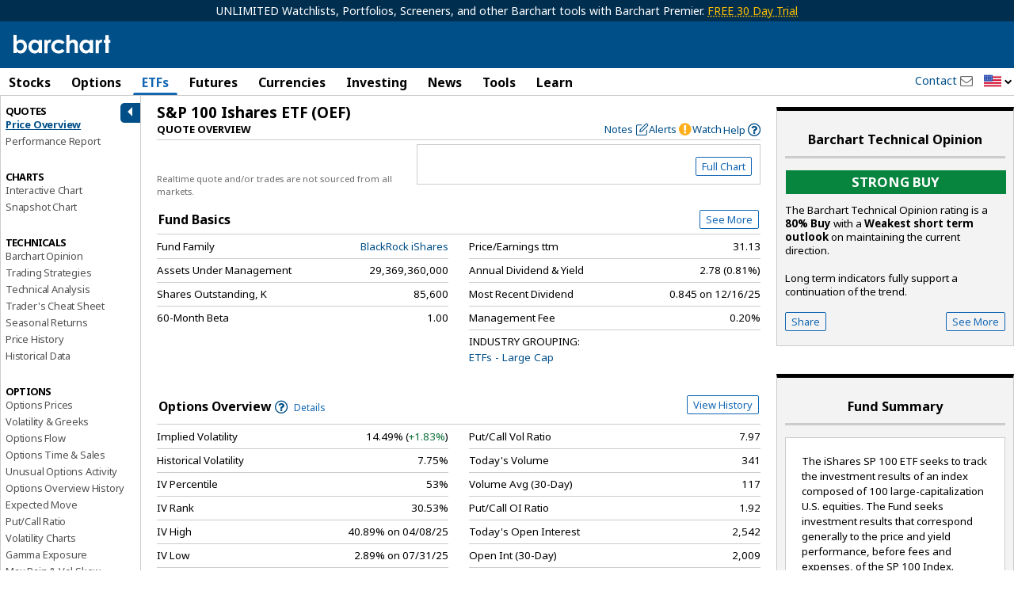

--- FILE ---
content_type: text/html; charset=UTF-8
request_url: https://www.barchart.com/stocks/quotes/OEF
body_size: 90793
content:
<!doctype html>
<html itemscope itemtype="http://schema.org/WebPage" lang="en">
<head>
    
        <script>
        window.raptivetarget = {
            section: 'etfs-funds'
        };
    </script>
    
            <!-- AdThrive Head Tag Manual -->
    <script data-no-optimize="1" data-cfasync="false">
    (function(w, d) {
        w.adthrive = w.adthrive || {};
        w.adthrive.cmd = w.
        adthrive.cmd || [];
        w.adthrive.plugin = 'adthrive-ads-manual';
        w.adthrive.host = 'ads.adthrive.com';var s = d.createElement('script');
        s.async = true;
        s.referrerpolicy='no-referrer-when-downgrade';
        s.src = 'https://' + w.adthrive.host + '/sites/682b3cd2047b095798a9607e/ads.min.js?referrer=' + w.encodeURIComponent(w.location.href) + '&cb=' + (Math.floor(Math.random() * 100) + 1);
        var n = d.getElementsByTagName('script')[0];
        n.parentNode.insertBefore(s, n);
    })(window, document);
    </script>
    <!-- End of AdThrive Head Tag -->
        
        <script>!function(n){if(!window.cnxel){window.cnxel={},window.cnxel.cmd=[];var t=n.createElement('iframe');t.src='javascript:false'; t.style.display='none',t.onload=function(){var n=t.contentWindow.document,c=n.createElement('script');c.src='//cd.thecontentserver.com/player.js?cid=34f35af1-0d8b-4417-9a81-5e35064a7dc5',c.setAttribute('async','1'),c.setAttribute('type','text/javascript'),n.body.appendChild(c)},n.head.appendChild(t)}}(document);</script>
    
    <meta charset="UTF-8" />
        <meta name="viewport" content="width=device-width, initial-scale=1.0, maximum-scale=1.0, user-scalable=no">
        <base href="/" />
    <title>OEF - S&amp;P 100 Ishares ETF Price - Barchart.com</title>
	<link rel="dns-prefetch" href="//cdnjs.cloudflare.com" />
	<link rel="dns-prefetch" href="//cdn.headwayapp.co" />
    <meta name="description" content="S&amp;P 100 Ishares ETF stocks price quote with latest real-time prices, charts, financials, latest news, technical analysis and opinions." />
    <meta name="keywords" content="S&amp;P 100 Ishares ETF quote, S&amp;P 100 Ishares ETF price, S&amp;P 100 Ishares ETF price quote, S&amp;P 100 Ishares ETF chart, historical S&amp;P 100 Ishares ETF prices, stocks market prices, stocks market quotes" />
    <link rel="shortcut icon" href="https://assets.barchart.com/favicon.ico" rel="icon" type="image/ico" />
    <link rel="canonical" href="https://www.barchart.com/stocks/quotes/OEF" id="canonical-tag" />

    
        <script>
    window.dataLayer = window.dataLayer || [];
    window.dataLayer.push({
        'dimension1' : '0',
    });

    
            window.dataLayer.push({
            event: 'newPageLoaded',
            page_title: document.title
        });
    </script>

<!-- Google Tag Manager -->
<script>
(function(w,d,s,l,i){w[l]=w[l]||[];w[l].push({'gtm.start':
new Date().getTime(),event:'gtm.js'});var f=d.getElementsByTagName(s)[0],
j=d.createElement(s),dl=l!='dataLayer'?'&l='+l:'';j.async=true;j.src=
'https://www.googletagmanager.com/gtm.js?id='+i+dl;f.parentNode.insertBefore(j,f);
})(window,document,'script','dataLayer','GTM-TKSHCJ8');
</script>
<!-- End Google Tag Manager -->



<!-- Test code for FirstPromoter -->
<script>
(function(w){w.fpr=w.fpr||function(){w.fpr.q = w.fpr.q||[];w.fpr.q[arguments[0]=='set'?'unshift':'push'](arguments);};})(window);
fpr("init", {cid:"yi5lnjnf"});
fpr("click");
</script>
<script src="https://cdn.firstpromoter.com/fpr.js" async></script>



    <meta property="og:url" content="https://www.barchart.com/stocks/quotes/OEF" />
    <meta property="og:locale" content="en-US" />
    <meta property="og:title" content="OEF - S&amp;P 100 Ishares ETF Price - Barchart.com" />
    <meta property="og:description" content="S&amp;P 100 Ishares ETF stocks price quote with latest real-time prices, charts, financials, latest news, technical analysis and opinions." />
    <meta property="og:image" content="https://assets.barchart.com/img/barchart-og.png" />
    <meta property="og:site_name" content="Barchart.com" />
    <meta property="og:type" content="website" />
    <meta property="og:type" content="website" />
    <meta property="fb:app_id" content="167945536583134" />
    <meta property="fb:admins" content="Barchart" />
    <meta property="fb:pages" content="155541931128225" />
    <meta name="twitter:card" content="summary" />
    <meta name="twitter:site" content="@barchart" />
    <meta name="twitter:title" content="OEF - S&amp;P 100 Ishares ETF Price - Barchart.com" />
    <meta name="twitter:domain" content="barchart.com" />
    <meta name="twitter:description" content="S&amp;P 100 Ishares ETF stocks price quote with latest real-time prices, charts, financials, latest news, technical analysis and opinions." />
    <meta name="twitter:creator" content="@barchart" />
    <meta name="application-name" content="Barchart" />
    <meta name="msapplication-TileColor" content="#3985cb" />
    <link rel="author" href="https://plus.google.com/+barchart" />
    <link rel="publisher" href="https://plus.google.com/+barchart" />
    <meta itemprop="name" content="OEF - S&amp;P 100 Ishares ETF Price - Barchart.com" />
    <meta itemprop="description" content="S&amp;P 100 Ishares ETF stocks price quote with latest real-time prices, charts, financials, latest news, technical analysis and opinions." />
    <meta name="google-site-verification" content="" />
    <meta name="robots" content="all" />
    <link rel="apple-touch-icon" href="https://assets.barchart.com/favicon.ico" rel="icon" type="image/ico" />
    <link rel="android-touch-icon" sizes="152x152" href="https://assets.barchart.com/favicon.ico" rel="icon" type="image/ico" />
    <template id="grid-styles"> <link rel="stylesheet" type="text/css" href="https://assets.barchart.com/fonts/barfont.1575916157.css?1q9nix" /> <link rel="stylesheet" id="sheet" href="https://assets.barchart.com/build/datatable-3FCODMG2.css"> </template>    <link rel="stylesheet" type="text/css" href="https://assets.barchart.com/fonts/barfont.1575916157.css?1q9nix" />
    <link rel="stylesheet" type="text/css" href="https://assets.barchart.com/build/global-styles-3OEOZKTR.css" />

    <meta name="csrf-token" content="PCqNsO35uwRYI6c0IsqcNKGBOSE1MSAdIvfZKeTN">
    <meta property="fb:pages" content="155541931128225" />
    

    <!--web fonts-->
    <link rel="preconnect" href="https://fonts.googleapis.com">
    <link rel="preconnect" href="https://fonts.gstatic.com" crossorigin>
    <link href="https://fonts.googleapis.com/css2?family=Noto+Sans:ital,wght@0,400;0,700;1,400;1,700&family=Lato:ital,wght@0,100;0,300;0,400;0,700;0,900;1,100;1,300;1,400;1,700;1,900&family=Mulish:ital,wght@0,200..1000;1,200..1000&display=swap" rel="stylesheet">

    
    <script type="text/javascript">
    // Remove #_=_ after facebook login
    if (window.location.hash == '#_=_') {
        // Check if the browser supports history.replaceState.
        if (history.replaceState) {
            // Keep the exact URL up to the hash.
            var cleanHref = window.location.href.split('#')[0];
            // Replace the URL in the address bar without messing with the back button.
            history.replaceState(null, null, cleanHref);
        } else {
            // Well, you're on an old browser, we can get rid of the _=_ but not the #.
            window.location.hash = '';
        }
    }
</script>

    </head>


<body class="add-ads-premier">

 

 <div class="bc-logo-print print-only"> <img src="https://assets.barchart.com/img/pdf_logo.svg" alt="Barchart.com"/> </div> <main id="bc-main-content-wrapper" class="off-canvas-wrap" data-offcanvas> <div class="inner-wrap"> <div class="h-header no-print"> <div class="bc-outdated-browser-warning clearfix row" data-ng-if="oldBrowser" data-ng-cloak > <a class="bc-outdated-browser-warning__button" data-ng-click="disableOldBrowserReminder()"> <i class="bc-glyph-times"></i> </a> <span><i class="bc-glyph-exclamation-circle"></i> </span> Your browser of choice has not been tested for use with Barchart.com. If you have issues, please download one of the browsers listed <a target="_blank" href="http://outdatedbrowser.com/en" rel="noopener noreferrer" >here</a>. </div> <!--[if lt IE 9]> <div class="bc-outdated-browser-warning clearfix row"> <span><i class="bc-glyph-exclamation-circle"></i></span> Your browser of choice has not been tested for use with Barchart.com. If you have issues, please download one of the browsers listed <a target="_blank" href="http://outdatedbrowser.com/en">here</a>. </div> <![endif]-->   <div class="bc-header-premier-ads show-for-medium-up">
            UNLIMITED Watchlists, Portfolios, Screeners, and other Barchart tools with Barchart Premier.
                        <a target="_blank"  data-ng-href="/get-barchart-premier?ref=ribbon">FREE 30 Day Trial</a>
                    </div>
    
<div class="bc-header clearfix no-print  simple " data-ng-controller="SearchPanel.Search as SearchCtrl" bc-track-nav-link-click
   data-ng-init="init('OEF', '7', 'etfs-funds', 'quotes.sectors', '')"
 >
    <div class="row collapse no-print">
        <div class="column small-12">

            <div class="bc-logo-head">
                <div class="bc-logo hide-for-small-only ">
                    <a target="_self" href="/">
                                                    <img src="https://assets.barchart.com/img/bc-logo.svg" alt="Barchart.com" height="24" width="125" />
                                            </a>
                </div>

                <div class="bc-logo  show-for-small-only">
                    <a target="_self" href="/">
                                                    <img src="https://assets.barchart.com/img/bc-logo.svg" alt="Barchart.com" height="22" width="114" />
                                            </a>
                </div>
            </div>
                        <div class="hamburger-btn-wrapper show-for-small-only">
                                    <a class="login-link"
                                              data-ng-href="/login" href="/login"
                       >Log In</a>
                    
                                <a class="menu-icon right-off-canvas-toggle show-for-small-only no-print" data-trigger-event-on-click>Menu</a>
            </div>

            <bc-user-auth-button data-dropdown-id="mobile"></bc-user-auth-button>
            
            <div class="header-mobile-menu show-for-small-only column small-12 no-print">
                <a target="_self" href="/stocks" class="header-link">Stocks</a> |
                <a target="_self" href="/futures" class="header-link">Futures</a> |
                <a target="_self" href="/my/watchlist" class="header-link">Watchlist</a> |
                <a target="_self" href="/news/exclusives" class="header-link">News</a> |
                <span class="toggle-dropdown-btn"
                      data-ng-class="{ open : showDropDownMenu}"
                      data-ng-click="toggleDropDownMenu()">
                    More
                </span>
                <div class="mobile-search show-for-small-only no-print">
                    <bc-theme-toggle></bc-theme-toggle>
                    <a class="bc-glyph bc-glyph-times hide-for-small-only close-search-panel-btn"></a>
                    <a data-mobile-search-panel class="bc-glyph bc-glyph-search">&nbsp;</a>
                </div>
            </div>

            <div class="search-panel clearfix hide-for-small-only" data-ng-cloak>
                <div class="symbol-search js-quick-search">
                    <bc-symbol-search
                            with-barchart-economic-overview
                            with-currencies
                            with-equity-options
                            with-funds
                            with-future-options
                            with-futures
                            with-indexes
                            with-stocks
                            with-clear-button
                            with-search-icon
                            with-news-panel
                            equity-options-strikes="1000"
                            future-options-strikes="1000"
                            index-options-strikes="1000"
                                                        exclude-cash-contracts
                            shift-cash-contracts-bottom
                            mode="object"
                            application="5"
                            limit="30"
                            wait="1000"
                            region="US"
                            placeholder="Search for a Symbol..."
                    >
                        <div class="search-result-footer hidden" slot="search-result-footer">
                            <a id="advanced-search" target="_self">Advanced search <i class="bc-glyph-chevron-right"></i></a>
                        </div>
                    </bc-symbol-search>

                    <template class="styles-for-input">
                        <style>
                            :host {
                                --search-input-border: 0;
                                --search-input-border-radius: 2px;
                                --search-input-font-size: .9rem;
                                --search-input-font-family: inherit;
                                --search-input-height: 29px;
                                --search-input-width: 178px;
                                --search-input-icon-clear-size: 16px;
                                --search-input-icon-search-size: 16px;
                                --search-input-placeholder-color: black;
                                --search-input-placeholder-font-family: inherit;
                                --search-input-placeholder-font-size: .9 rem;
                                --search-input-placeholder-font-style: initial;
                            }

                            @media  only screen and (max-width: 767px) {
                                :host {
                                    --search-input-width: 100%;
                                }
                            }

                        </style>
                    </template>
                    <template class="styles-for-result">
                        <style>
                            :host {
                                /* top: 29px; */
                                --search-result-base-padding: 15px;
                                --search-result-box-min-width: 480px;
                                --search-result-box-max-width: 650px;
                                --search-result-box-row-height: 22px;
                                --search-result-box-width: 650px;
                                --search-result-box-z-index: 7;
                                --search-result-box-position-top: calc(100% - 1px);
                            }

                            @media  screen and (min-width: 768px) and (max-width: 867px) {
                                :host {
                                    --search-result-base-padding: 10px;
                                    --search-result-box-min-width: 330px;
                                    --search-result-box-max-width: 340px;
                                    --search-result-box-width: 340px;
                                }
                            }

                            @media  screen and (min-width: 868px) and (max-width: 1219px) {
                                :host {
                                    --search-result-base-padding: 10px;
                                    --search-result-box-min-width: 390px;
                                    --search-result-box-max-width: 400px;
                                    --search-result-box-width: 400px;
                                }
                            }

                            @media  screen and (max-width: 767px) {
                                :host {
                                    --search-result-box-min-width: auto;
                                    --search-result-box-width: 100%;
                                    --search-result-box-z-index: 23;
                                }
                            }

                            .match-portion {
                                font-weight: 600;
                            }
                        </style>
                    </template>
                    <template class="styles-for-tooltip">
                        <style>
                            :host {
                                color: var(--bcn-black-text-color);

                                --search-tooltip-z-index: 8;
                                --search-tooltip-max-width: 200px;
                            }
                        </style>
                    </template>
                    <template class="styles-for-news">
                        <style>
                            :host {
                                --news-box-z-index: 7;
                                --search-result-box-width: 650px;
                                --news-box-width: 400px;
                                --search-result-box-row-height: 22px;
                                --news-box-position-top: calc(100% - 1px);
                            }

                            @media  screen and (min-width: 768px) and (max-width: 867px) {
                                :host {
                                    --search-result-box-width: 340px;
                                    --news-box-min-width: 260px;
                                    --news-box-width: 260px;
                                }
                            }

                            @media  screen and (min-width: 868px) and (max-width: 1219px) {
                                :host {
                                    --search-result-box-width: 400px;
                                    --news-box-min-width: 300px;
                                    --news-box-width: 300px;
                                }
                            }
                        </style>
                    </template>
                    <script type="text/javascript">
                        const searchPanel = document.querySelector('.search-panel');

                        const searchComponent = searchPanel.querySelector('bc-symbol-search');
                        const resultStyles = searchPanel.querySelector('template.styles-for-input');
                        const inputStyles = searchPanel.querySelector('template.styles-for-result');
                        const tooltipStyles = searchPanel.querySelector('template.styles-for-tooltip');
                        const newsStyles = searchPanel.querySelector('template.styles-for-news');

                        searchComponent.appendChild(inputStyles);
                        searchComponent.appendChild(tooltipStyles);
                        searchComponent.appendChild(resultStyles);
                        searchComponent.appendChild(newsStyles);
                    </script>
                </div>

                <div class="small-text">or</div>

                <div class="commodity-select">
                    <select aria-label="select commodity" name="commodity" data-barchart-nav-dropdown>
                        <option value="">Select a Commodity</option>
                                                    <optgroup label="--Grains and Oilseeds--">
                                                                    <option value="/futures/quotes/ZW*0/futures-prices">Wheat</option>
                                                                    <option value="/futures/quotes/ZC*0/futures-prices">Corn</option>
                                                                    <option value="/futures/quotes/ZS*0/futures-prices">Soybeans</option>
                                                                    <option value="/futures/quotes/ZM*0/futures-prices">Soybean Meal</option>
                                                                    <option value="/futures/quotes/ZL*0/futures-prices">Soybean Oil</option>
                                                                    <option value="/futures/quotes/ZO*0/futures-prices">Oats</option>
                                                                    <option value="/futures/quotes/ZR*0/futures-prices">Rough Rice</option>
                                                                    <option value="/futures/quotes/KE*0/futures-prices">Hard Red Winter Wheat</option>
                                                                    <option value="/futures/quotes/MW*0/futures-prices">Spring Wheat</option>
                                                                    <option value="/futures/quotes/RS*0/futures-prices">Canola</option>
                                                            </optgroup>
                                                    <optgroup label="--Energies--">
                                                                    <option value="/futures/quotes/CL*0/futures-prices">Crude Oil WTI</option>
                                                                    <option value="/futures/quotes/HO*0/futures-prices">ULSD NY Harbor</option>
                                                                    <option value="/futures/quotes/RB*0/futures-prices">Gasoline RBOB</option>
                                                                    <option value="/futures/quotes/NG*0/futures-prices">Natural Gas</option>
                                                                    <option value="/futures/quotes/QA*0/futures-prices">Crude Oil Brent</option>
                                                                    <option value="/futures/quotes/FL*0/futures-prices">Ethanol</option>
                                                            </optgroup>
                                                    <optgroup label="--Metals--">
                                                                    <option value="/futures/quotes/GC*0/futures-prices">Gold</option>
                                                                    <option value="/futures/quotes/SI*0/futures-prices">Silver</option>
                                                                    <option value="/futures/quotes/HG*0/futures-prices">High Grade Copper</option>
                                                                    <option value="/futures/quotes/PL*0/futures-prices">Platinum</option>
                                                                    <option value="/futures/quotes/PA*0/futures-prices">Palladium</option>
                                                                    <option value="/futures/quotes/AL*0/futures-prices">Aluminum</option>
                                                            </optgroup>
                                                    <optgroup label="--Livestock and Dairy--">
                                                                    <option value="/futures/quotes/LE*0/futures-prices">Live Cattle</option>
                                                                    <option value="/futures/quotes/GF*0/futures-prices">Feeder Cattle</option>
                                                                    <option value="/futures/quotes/HE*0/futures-prices">Lean Hogs</option>
                                                                    <option value="/futures/quotes/KM*0/futures-prices">Pork Cutout</option>
                                                                    <option value="/futures/quotes/DL*0/futures-prices">Class III Milk</option>
                                                                    <option value="/futures/quotes/DF*0/futures-prices">Nonfat Dry Milk</option>
                                                                    <option value="/futures/quotes/DG*0/futures-prices">Dry Whey</option>
                                                                    <option value="/futures/quotes/BD*0/futures-prices">Butter Cash-Settled</option>
                                                                    <option value="/futures/quotes/BJ*0/futures-prices">Cheese Cash-Settled</option>
                                                            </optgroup>
                                                    <optgroup label="--Softs--">
                                                                    <option value="/futures/quotes/CT*0/futures-prices">Cotton #2</option>
                                                                    <option value="/futures/quotes/OJ*0/futures-prices">Orange Juice</option>
                                                                    <option value="/futures/quotes/KC*0/futures-prices">Coffee</option>
                                                                    <option value="/futures/quotes/SB*0/futures-prices">Sugar #11</option>
                                                                    <option value="/futures/quotes/CC*0/futures-prices">Cocoa</option>
                                                                    <option value="/futures/quotes/LB*0/futures-prices">Lumber</option>
                                                            </optgroup>
                                                    <optgroup label="--Indices--">
                                                                    <option value="/futures/quotes/ES*0/futures-prices">S&amp;P 500 E-Mini</option>
                                                                    <option value="/futures/quotes/NQ*0/futures-prices">Nasdaq 100 E-Mini</option>
                                                                    <option value="/futures/quotes/YM*0/futures-prices">Dow Futures E-Mini</option>
                                                                    <option value="/futures/quotes/QR*0/futures-prices">Russell 2000 E-Mini</option>
                                                                    <option value="/futures/quotes/EW*0/futures-prices">S&amp;P Midcap E-Mini</option>
                                                                    <option value="/futures/quotes/ET*0/futures-prices">S&amp;P 500 Micro</option>
                                                                    <option value="/futures/quotes/NM*0/futures-prices">S&amp;P Nasdaq Micro</option>
                                                                    <option value="/futures/quotes/VI*0/futures-prices">S&amp;P 500 VIX</option>
                                                            </optgroup>
                                                    <optgroup label="--Currencies--">
                                                                    <option value="/futures/quotes/DX*0/futures-prices">U.S. Dollar Index</option>
                                                                    <option value="/futures/quotes/BA*0/futures-prices">Bitcoin Micro</option>
                                                                    <option value="/futures/quotes/TA*0/futures-prices">Ether Micro</option>
                                                                    <option value="/futures/quotes/B6*0/futures-prices">British Pound</option>
                                                                    <option value="/futures/quotes/D6*0/futures-prices">Canadian Dollar</option>
                                                                    <option value="/futures/quotes/J6*0/futures-prices">Japanese Yen</option>
                                                                    <option value="/futures/quotes/S6*0/futures-prices">Swiss Franc</option>
                                                                    <option value="/futures/quotes/E6*0/futures-prices">Euro FX</option>
                                                                    <option value="/futures/quotes/A6*0/futures-prices">Australian Dollar</option>
                                                                    <option value="/futures/quotes/M6*0/futures-prices">Mexican Peso</option>
                                                                    <option value="/futures/quotes/N6*0/futures-prices">New Zealand Dollar</option>
                                                                    <option value="/futures/quotes/T6*0/futures-prices">South African Rand</option>
                                                                    <option value="/futures/quotes/L6*0/futures-prices">Brazilian Real</option>
                                                            </optgroup>
                                                    <optgroup label="--Financials--">
                                                                    <option value="/futures/quotes/ZB*0/futures-prices">T-Bond</option>
                                                                    <option value="/futures/quotes/UD*0/futures-prices">Ultra T-Bond</option>
                                                                    <option value="/futures/quotes/ZN*0/futures-prices">10 Year T-Note</option>
                                                                    <option value="/futures/quotes/ZF*0/futures-prices">5 Year T-Note</option>
                                                                    <option value="/futures/quotes/ZT*0/futures-prices">2 Year T-Note</option>
                                                                    <option value="/futures/quotes/TN*0/futures-prices">Ultra T-Note</option>
                                                                    <option value="/futures/quotes/ZQ*0/futures-prices">30 Day Fed Funds</option>
                                                                    <option value="/futures/quotes/SQ*0/futures-prices">3-Month SOFR</option>
                                                            </optgroup>
                                                    <optgroup label="--European Energies--">
                                                                    <option value="/futures/quotes/CB*0/futures-prices">Crude Oil Brent</option>
                                                                    <option value="/futures/quotes/WI*0/futures-prices">Crude Oil WTI</option>
                                                                    <option value="/futures/quotes/LF*0/futures-prices">Gas Oil</option>
                                                                    <option value="/futures/quotes/NF*0/futures-prices">UK Natural Gas</option>
                                                                    <option value="/futures/quotes/TG*0/futures-prices">Dutch TTF Gas</option>
                                                                    <option value="/futures/quotes/LG*0/futures-prices">RBOB Blendstock</option>
                                                                    <option value="/futures/quotes/LO*0/futures-prices">Heating Oil</option>
                                                            </optgroup>
                                                    <optgroup label="--European Financials--">
                                                                    <option value="/futures/quotes/GG*0/futures-prices">Euro Bund</option>
                                                                    <option value="/futures/quotes/HR*0/futures-prices">Euro Bobl</option>
                                                                    <option value="/futures/quotes/HF*0/futures-prices">Euro Schatz</option>
                                                                    <option value="/futures/quotes/GX*0/futures-prices">Euro Buxl</option>
                                                                    <option value="/futures/quotes/FN*0/futures-prices">Euro OAT Long-Term</option>
                                                                    <option value="/futures/quotes/II*0/futures-prices">Euro BTP Long-Term</option>
                                                                    <option value="/futures/quotes/CF*0/futures-prices">Eurex Conf Long-Term</option>
                                                                    <option value="/futures/quotes/IZ*0/futures-prices">Euro Bono Long-Term</option>
                                                                    <option value="/futures/quotes/G*0/futures-prices">10-Year Long Gilt</option>
                                                                    <option value="/futures/quotes/IM*0/futures-prices">3-Month EuriBor</option>
                                                                    <option value="/futures/quotes/RA*0/futures-prices">3-Month ESTR</option>
                                                                    <option value="/futures/quotes/J8*0/futures-prices">3-Month SONIA</option>
                                                                    <option value="/futures/quotes/J2*0/futures-prices">3-Month SARON</option>
                                                            </optgroup>
                                                    <optgroup label="--European Grains--">
                                                                    <option value="/futures/quotes/XR*0/futures-prices">Rapeseed</option>
                                                                    <option value="/futures/quotes/LW*0/futures-prices">Feed Wheat</option>
                                                                    <option value="/futures/quotes/ML*0/futures-prices">Milling Wheat</option>
                                                                    <option value="/futures/quotes/XB*0/futures-prices">Corn</option>
                                                            </optgroup>
                                                    <optgroup label="--European Indices--">
                                                                    <option value="/futures/quotes/FX*0/futures-prices">Euro Stoxx 50 Index</option>
                                                                    <option value="/futures/quotes/X*0/futures-prices">FTSE 100 Index</option>
                                                                    <option value="/futures/quotes/DY*0/futures-prices">DAX Index</option>
                                                                    <option value="/futures/quotes/SZ*0/futures-prices">Swiss Market Index</option>
                                                                    <option value="/futures/quotes/MX*0/futures-prices">CAC 40 Index</option>
                                                                    <option value="/futures/quotes/AE*0/futures-prices">AEX Index</option>
                                                                    <option value="/futures/quotes/BE*0/futures-prices">BEL 20</option>
                                                                    <option value="/futures/quotes/PQ*0/futures-prices">PSI 20</option>
                                                                    <option value="/futures/quotes/EZ*0/futures-prices">IBEX 35-Mini</option>
                                                                    <option value="/futures/quotes/OX*0/futures-prices">OMX Swedish Index</option>
                                                                    <option value="/futures/quotes/DV*0/futures-prices">VSTOXX Mini</option>
                                                            </optgroup>
                                                    <optgroup label="--European Metals--">
                                                                    <option value="/futures/quotes/C-*0/futures-prices">Steel Scrap</option>
                                                                    <option value="/futures/quotes/R-*0/futures-prices">Steel Rebar</option>
                                                            </optgroup>
                                                    <optgroup label="--European Softs--">
                                                                    <option value="/futures/quotes/CA*0/futures-prices">Cocoa #7</option>
                                                                    <option value="/futures/quotes/RM*0/futures-prices">Coffee Robusta 10-T</option>
                                                                    <option value="/futures/quotes/SW*0/futures-prices">Sugar White #5</option>
                                                            </optgroup>
                                            </select>
                </div>
                <div class="extra-links show-for-large-up">
                    <a  data-bc-modal-login="watchlist" >Watchlist</a>
                    <span> | </span>
                    <a  data-bc-modal-login="portfolio" >Portfolio</a>
                    <span> | </span>
                    <a  data-bc-modal-login="dashboard" >Dashboard</a>
                </div>
            </div>

            <div class="mobile-nav-drop-down clearfix hidden">
                <a class="bc-glyph bc-glyph-times close-nav-btn"
                   data-ng-click="toggleDropDownMenu()"></a>
                                    <div class="drop-down-section">
                        <h5 class="section-header">MAIN MENU</h5>
                        <div class="column small-4">
                            <a target="_self" href="/" class="drop-down-link">Home</a>
                            <a target="_self" href="/stocks" class="drop-down-link">Stocks</a>
                            <a target="_self" href="/options" class="drop-down-link">Options</a>                            <a target="_self" href="/education/site-features" class="drop-down-link">Learn</a>

                        </div>
                        <div class="column small-4">
                            <a target="_self" href="/etfs-funds" class="drop-down-link">ETFs</a>                            <a target="_self" href="/futures" class="drop-down-link">Futures</a>
                            <a target="_self" href="/forex" class="drop-down-link">Currencies</a>
                            <a target="_self" href="/my/watchlist" class="drop-down-link">Watchlist</a>
                        </div>
                        <div class="column small-4">
                            <a target="_self" href="/investing-ideas/todays-ideas" class="drop-down-link">Investing</a>
                            <a target="_self" href="/news" class="drop-down-link">News</a>
                            <a target="_self" href="/my/custom-views" class="drop-down-link">Tools</a>
                            <a target="_self" href="/my/portfolio" class="drop-down-link">Portfolio</a>
                        </div>
                    </div>
                                
                
                <div class="drop-down-section popular-links">
                    <h5 class="section-header">POPULAR</h5>
                    <div class="column small-8">
                                                                                    <a target="_self" data-ng-href="/stocks/performance/percent-change" href="/stocks/performance/percent-change" class="drop-down-link " >Stocks Percent Change</a>
                                                                                                                <a target="_self" data-ng-href="/stocks/top-100-stocks" href="/stocks/top-100-stocks" class="drop-down-link " >Top 100 Stocks</a>
                                                                                                                <a target="_self" data-ng-href="/stocks/highs-lows" href="/stocks/highs-lows" class="drop-down-link " >Stocks Highs/Lows</a>
                                                                                                                <a target="_self" data-ng-href="/stocks/most-active/daily-volume-leaders" href="/stocks/most-active/daily-volume-leaders" class="drop-down-link " >Stocks Volume Leaders</a>
                                                                                                                <a target="_self" data-ng-href="/options/unusual-activity" href="/options/unusual-activity" class="drop-down-link " >Unusual Options Activity</a>
                                                                                                                <a target="_self" data-ng-href="/options/volume-leaders" href="/options/volume-leaders" class="drop-down-link " >Options Volume Leaders</a>
                                                                        </div>
                    <div class="column small-4">
                                                                                    <a target="_self"
                                                                           data-ng-href="/futures/major-commodities"
                                                                      class="drop-down-link">Commodities</a>
                                                                                                                <a target="_self"
                                                                           data-ng-href="/futures/grains"
                                                                      class="drop-down-link">Grains</a>
                                                                                                                <a target="_self"
                                                                           data-ng-href="/futures/energies"
                                                                      class="drop-down-link">Energies</a>
                                                                                                                <a target="_self"
                                                                           data-ng-href="/my/alerts"
                                                                      class="drop-down-link">Alerts</a>
                                                                                                                <a target="_self"
                                                                           data-ng-href="/stocks/pre-market-trading"
                                                                      class="drop-down-link">Pre-Market</a>
                                                                                                                <a target="_self"
                                                                           data-ng-href="/stocks/post-market-trading"
                                                                      class="drop-down-link">Post-Market</a>
                                                                        </div>
                </div>
            </div>

        </div>
    </div>
</div>
 <div class="container-fluid hide-for-small no-print  "> <div class="row collapse"> <div class="column small-12 medium-10 large-9"> <div id="nav_container" class="main-menu" ng-controller="desktopMenuController" bc-track-nav-link-click> <ul class="menu_horizontal">  <li  data-hover-menu  class="stocks"> <div class="maintab">  <a class="show-for-tablet-down js-main-link" > Stocks </a>  <a class="show-for-large-up js-main-link" href="/stocks"  tabindex="0"> Stocks </a>  </div> <div class="mega_menu_internal sector-stocks"> <div class="mega_menu_internal-inner">  <div class="menu-row-block"> <div class="menu-row-block-inner">   <div class="menu-list-wrapper"> <span class="heading">Market Pulse</span> <ul class="menu-list">       <li class="menu-row ">   <a    target="_self" data-ng-href="/stocks" href="/stocks"  >Stock Market Overview</a>  </li>        <li class="menu-row ">   <a    target="_self" data-ng-href="/stocks/momentum" href="/stocks/momentum"  >Market Momentum</a>  </li>        <li class="menu-row ">   <a    target="_self" data-ng-href="/stocks/market-performance" href="/stocks/market-performance"  >Market Performance</a>  </li>        <li class="menu-row ">   <a    target="_self" data-ng-href="/stocks/top-100-stocks" href="/stocks/top-100-stocks"  >Top 100 Stocks</a>  </li>        <li class="menu-row ">   <a    target="_self" data-ng-href="/stocks/price-surprises" href="/stocks/price-surprises"  >Today&#039;s Price Surprises</a>  </li>        <li class="menu-row ">   <a    target="_self" data-ng-href="/stocks/highs-lows" href="/stocks/highs-lows"  >New Highs &amp; Lows</a>  </li>        <li class="menu-row ">   <a    target="_self" data-ng-href="/economy" href="/economy"  >Economic Overview</a>  </li>        <li class="menu-row ">   <a    target="_self" data-ng-href="/stocks/earnings-within-7-days" href="/stocks/earnings-within-7-days"  >Earnings Within 7 Days</a>  </li>        <li class="menu-row ">   <a    target="_self" data-ng-href="/stocks/earnings-dividends" href="/stocks/earnings-dividends"  >Earnings &amp; Dividends</a>  </li>        <li class="menu-row ">   <a    target="_self" data-ng-href="/stocks/stocks-screener" href="/stocks/stocks-screener"  >Stock Screener</a>  </li>   </ul>  </div>     <div class="menu-list-wrapper"> <span class="heading">Barchart Trade Picks</span> <ul class="menu-list">       <li class="menu-row ">   <a    target="_self" data-ng-href="/stocks/top-stock-pick" href="/stocks/top-stock-pick"  >Today&#039;s Top Stock Pick</a>  </li>        <li class="menu-row ">   <a    target="_self" data-ng-href="/stocks/all-stock-picks" href="/stocks/all-stock-picks"  >All Top Stock Picks</a>  </li>   </ul>  </div>   <div class="menu-list-wrapper"> <span class="heading">Performance Leaders</span> <ul class="menu-list">       <li class="menu-row ">   <a    target="_self" data-ng-href="/stocks/performance/percent-change/advances" href="/stocks/performance/percent-change/advances"  >Percent Change</a>  </li>        <li class="menu-row ">   <a    target="_self" data-ng-href="/stocks/performance/price-change/advances" href="/stocks/performance/price-change/advances"  >Price Change</a>  </li>        <li class="menu-row ">   <a    target="_self" data-ng-href="/stocks/performance/range-change/advances" href="/stocks/performance/range-change/advances"  >Range Change</a>  </li>        <li class="menu-row ">   <a    target="_self" data-ng-href="/stocks/performance/gap/gap-up" href="/stocks/performance/gap/gap-up"  >Gap Up &amp; Gap Down</a>  </li>        <li class="menu-row ">   <a    target="_self" data-ng-href="/stocks/performance/five-day-gainers/advances" href="/stocks/performance/five-day-gainers/advances"  >3, 4, 5 Day Gainers</a>  </li>   </ul>  </div>  </div> </div>  <div class="menu-row-block"> <div class="menu-row-block-inner">   <div class="menu-list-wrapper"> <span class="heading">Before &amp; After Markets</span> <ul class="menu-list">       <li class="menu-row ">   <a    target="_self" data-ng-href="/stocks/pre-market-trading" href="/stocks/pre-market-trading"  >Pre-Market Trading</a>  </li>        <li class="menu-row ">   <a    target="_self" data-ng-href="/stocks/post-market-trading" href="/stocks/post-market-trading"  >Post-Market Trading</a>  </li>   </ul>  </div>   <div class="menu-list-wrapper"> <span class="heading">Most Active</span> <ul class="menu-list">       <li class="menu-row ">   <a    target="_self" data-ng-href="/stocks/most-active/daily-volume-leaders" href="/stocks/most-active/daily-volume-leaders"  >Volume Leaders</a>  </li>        <li class="menu-row ">   <a    target="_self" data-ng-href="/stocks/most-active/price-volume-leaders" href="/stocks/most-active/price-volume-leaders"  >Price Volume Leaders</a>  </li>        <li class="menu-row ">   <a    target="_self" data-ng-href="/stocks/most-active/volume-advances" href="/stocks/most-active/volume-advances"  >Volume Advances</a>  </li>        <li class="menu-row ">   <a    target="_self" data-ng-href="/stocks/most-active/trading-liquidity" href="/stocks/most-active/trading-liquidity"  >Trading Liquidity</a>  </li>   </ul>  </div>   <div class="menu-list-wrapper"> <span class="heading">Indices</span> <ul class="menu-list">       <li class="menu-row ">   <a    target="_self" data-ng-href="/stocks/indices" href="/stocks/indices"  >Market Indices</a>  </li>        <li class="menu-row ">   <a    target="_self" data-ng-href="/stocks/indices/sp/sp500" href="/stocks/indices/sp/sp500"  >S&amp;P Indices</a>  </li>        <li class="menu-row ">   <a    target="_self" data-ng-href="/stocks/indices/sp-sector/consumer-discretionary" href="/stocks/indices/sp-sector/consumer-discretionary"  >S&amp;P Sectors</a>  </li>        <li class="menu-row ">   <a    target="_self" data-ng-href="/stocks/indices/dowjones/industrials" href="/stocks/indices/dowjones/industrials"  >Dow Jones Indices</a>  </li>        <li class="menu-row ">   <a    target="_self" data-ng-href="/stocks/indices/nasdaq/nasdaq100" href="/stocks/indices/nasdaq/nasdaq100"  >Nasdaq Indices</a>  </li>        <li class="menu-row ">   <a    target="_self" data-ng-href="/stocks/indices/russell/russell1000" href="/stocks/indices/russell/russell1000"  >Russell Indices</a>  </li>        <li class="menu-row ">   <a    target="_self" data-ng-href="/stocks/indices/volatility" href="/stocks/indices/volatility"  >Volatility Indices</a>  </li>        <li class="menu-row ">   <a    target="_self" data-ng-href="/stocks/indices/commodity" href="/stocks/indices/commodity"  >Commodities Indices</a>  </li>        <li class="menu-row ">   <a    target="_self" data-ng-href="/stocks/indices/us-sectors" href="/stocks/indices/us-sectors"  >US Sectors Indices</a>  </li>        <li class="menu-row ">   <a    target="_self" data-ng-href="/stocks/indices/world-indices" href="/stocks/indices/world-indices"  >World Indices</a>  </li>   </ul>  </div>  </div> </div>  <div class="menu-row-block"> <div class="menu-row-block-inner">   <div class="menu-list-wrapper"> <span class="heading">Trading Signals</span> <ul class="menu-list">       <li class="menu-row ">   <a    target="_self" data-ng-href="/stocks/signals/new-recommendations" href="/stocks/signals/new-recommendations"  >New Recommendations</a>  </li>        <li class="menu-row ">   <a    target="_self" data-ng-href="/stocks/signals/top-bottom" href="/stocks/signals/top-bottom"  >Top Stocks to Own</a>  </li>        <li class="menu-row ">   <a    target="_self" data-ng-href="/stocks/signals/direction-strength" href="/stocks/signals/direction-strength"  >Top Signal Strength</a>  </li>        <li class="menu-row ">   <a    target="_self" data-ng-href="/stocks/signals/direction" href="/stocks/signals/direction"  >Top Signal Direction</a>  </li>        <li class="menu-row ">   <a    target="_self" data-ng-href="/stocks/signals" href="/stocks/signals"  >Stock Signal Upgrades</a>  </li>   </ul>  </div>   <div class="menu-list-wrapper"> <span class="heading">Sectors</span> <ul class="menu-list">       <li class="menu-row ">   <a    target="_self" data-ng-href="/stocks/sectors/rankings" href="/stocks/sectors/rankings"  >Stock Market Sectors</a>  </li>        <li class="menu-row ">   <a    target="_self" data-ng-href="/stocks/sectors/sectors-heat-map" href="/stocks/sectors/sectors-heat-map"  >Major Markets Heat Map</a>  </li>        <li class="menu-row ">   <a    target="_self" data-ng-href="/stocks/sectors/industry-rankings" href="/stocks/sectors/industry-rankings"  >Industry Rankings</a>  </li>        <li class="menu-row ">   <a    target="_self" data-ng-href="/stocks/sectors/industry-heat-map" href="/stocks/sectors/industry-heat-map"  >Industry Heat Map</a>  </li>        <li class="menu-row ">   <a    target="_self" data-ng-href="/stocks/sectors/industry-performance" href="/stocks/sectors/industry-performance"  >Industry Performance</a>  </li>        <li class="menu-row ">   <a    target="_self" data-ng-href="/stocks/sectors/stocks-by-sector" href="/stocks/sectors/stocks-by-sector"  >Stocks by Grouping</a>  </li>   </ul>  </div>  </div> </div>  </div> </div> </li>  <li  data-hover-menu  class="options"> <div class="maintab">  <a class="show-for-tablet-down js-main-link" > Options </a>  <a class="show-for-large-up js-main-link" href="/options"  tabindex="0"> Options </a>  </div> <div class="mega_menu_internal sector-options"> <div class="mega_menu_internal-inner">  <div class="menu-row-block"> <div class="menu-row-block-inner">   <div class="menu-list-wrapper"> <span class="heading">Market Pulse</span> <ul class="menu-list">       <li class="menu-row ">   <a    target="_self" data-ng-href="/options" href="/options"  >Options Market Overview</a>  </li>        <li class="menu-row ">   <a    target="_self" data-ng-href="/options/unusual-activity" href="/options/unusual-activity"  >Unusual Options Activity</a>  </li>        <li class="menu-row ">   <a    target="_self" data-ng-href="/options/options-flow" href="/options/options-flow"  >Options Flow</a>  </li>        <li class="menu-row ">   <a    target="_self" data-ng-href="/options/upcoming-earnings" href="/options/upcoming-earnings"  >Upcoming Earnings</a>  </li>   </ul>  </div>   <div class="menu-list-wrapper"> <span class="heading">Volatility</span> <ul class="menu-list">       <li class="menu-row ">   <a    target="_self" data-ng-href="/options/iv-rank-percentile" href="/options/iv-rank-percentile"  >IV Rank and IV Percentile</a>  </li>        <li class="menu-row ">   <a    target="_self" data-ng-href="/options/implied-volatility-range" href="/options/implied-volatility-range"  >Implied vs Realized Vol</a>  </li>        <li class="menu-row ">   <a    target="_self" data-ng-href="/options/highest-implied-volatility" href="/options/highest-implied-volatility"  >Highest Implied Volatility</a>  </li>        <li class="menu-row ">   <a    target="_self" data-ng-href="/options/volatility-percent-change" href="/options/volatility-percent-change"  >%Change in Volatility</a>  </li>   </ul>  </div>   <div class="menu-list-wrapper"> <span class="heading">Volume &amp; Open Interest</span> <ul class="menu-list">       <li class="menu-row ">   <a    target="_self" data-ng-href="/options/most-active" href="/options/most-active"  >Most Active Options</a>  </li>        <li class="menu-row ">   <a    target="_self" data-ng-href="/options/volume-change" href="/options/volume-change"  >Unusual Options Volume</a>  </li>        <li class="menu-row ">   <a    target="_self" data-ng-href="/options/volume-leaders" href="/options/volume-leaders"  >Options Volume Leaders</a>  </li>        <li class="menu-row ">   <a    target="_self" data-ng-href="/options/highest-open-positions" href="/options/highest-open-positions"  >Highest Open Positions</a>  </li>        <li class="menu-row ">   <a    target="_self" data-ng-href="/options/open-interest-change" href="/options/open-interest-change"  >Change in Open Interest</a>  </li>        <li class="menu-row ">   <a    target="_self" data-ng-href="/options/options-percent-change" href="/options/options-percent-change"  >%Change in Open Interest</a>  </li>   </ul>  </div>   <div class="menu-list-wrapper"> <span class="heading">Data &amp; Tools</span> <ul class="menu-list">       <li class="menu-row ">   <a    target="_self" data-ng-href="/options/time-and-sales" href="/options/time-and-sales"  >Options Time &amp; Sales</a>  </li>        <li class="menu-row ">   <a    target="_self" data-ng-href="/options/price-history" href="/options/price-history"  >Options Price History</a>  </li>        <li class="menu-row ">   <a    target="_self" data-ng-href="/options/options-calculator" href="/options/options-calculator"  >Options Calculator</a>  </li>        <li class="menu-row ">   <a    target="_self" data-ng-href="/options/learning-center" href="/options/learning-center"  >Options Learning Center</a>  </li>   </ul>  </div>    </div> </div>  <div class="menu-row-block"> <div class="menu-row-block-inner">   <div class="menu-list-wrapper"> <span class="heading">Option Screeners</span> <ul class="menu-list">       <li class="menu-row ">   <a    target="_self" data-ng-href="/options/options-screener" href="/options/options-screener"  >Options Screener</a>  </li>        <li class="menu-row ">   <a    target="_self" data-ng-href="/options/long-call-options-screener" href="/options/long-call-options-screener"  >Long Call Screener</a>  </li>        <li class="menu-row ">   <a    target="_self" data-ng-href="/options/long-put-options-screener" href="/options/long-put-options-screener"  >Long Put Screener</a>  </li>   </ul>  </div>   <div class="menu-list-wrapper"> <span class="heading">Income Strategies</span> <ul class="menu-list">       <li class="menu-row ">   <a    target="_self" data-ng-href="/options/income-strategies/covered-calls" href="/options/income-strategies/covered-calls"  >Covered Call</a>  </li>        <li class="menu-row ">   <a    target="_self" data-ng-href="/options/income-strategies/naked-puts" href="/options/income-strategies/naked-puts"  >Naked Put</a>  </li>   </ul>  </div>   <div class="menu-list-wrapper"> <span class="heading">Vertical Spreads</span> <ul class="menu-list">       <li class="menu-row ">   <a    target="_self" data-ng-href="/options/vertical-spreads/bull-call-spread" href="/options/vertical-spreads/bull-call-spread"  >Bull Call Spread</a>  </li>        <li class="menu-row ">   <a    target="_self" data-ng-href="/options/vertical-spreads/bear-call-spread" href="/options/vertical-spreads/bear-call-spread"  >Bear Call Spread</a>  </li>        <li class="menu-row ">   <a    target="_self" data-ng-href="/options/vertical-spreads/bear-put-spread" href="/options/vertical-spreads/bear-put-spread"  >Bear Put Spread</a>  </li>        <li class="menu-row ">   <a    target="_self" data-ng-href="/options/vertical-spreads/bull-put-spread" href="/options/vertical-spreads/bull-put-spread"  >Bull Put Spread</a>  </li>   </ul>  </div>   <div class="menu-list-wrapper"> <span class="heading">Protection Strategies</span> <ul class="menu-list">       <li class="menu-row ">   <a    target="_self" data-ng-href="/options/protection-strategies/married-put" href="/options/protection-strategies/married-put"  >Married Put</a>  </li>        <li class="menu-row ">   <a    target="_self" data-ng-href="/options/protection-strategies/protective-collar" href="/options/protection-strategies/protective-collar"  >Protective Collar</a>  </li>   </ul>  </div>   <div class="menu-list-wrapper"> <span class="heading">Straddle and Strangle</span> <ul class="menu-list">       <li class="menu-row ">   <a    target="_self" data-ng-href="/options/straddles-strangles/long-straddle" href="/options/straddles-strangles/long-straddle"  >Long Straddle</a>  </li>        <li class="menu-row ">   <a    target="_self" data-ng-href="/options/straddles-strangles/short-straddle" href="/options/straddles-strangles/short-straddle"  >Short Straddle</a>  </li>        <li class="menu-row ">   <a    target="_self" data-ng-href="/options/straddles-strangles/long-strangle" href="/options/straddles-strangles/long-strangle"  >Long Strangle</a>  </li>        <li class="menu-row ">   <a    target="_self" data-ng-href="/options/straddles-strangles/short-strangle" href="/options/straddles-strangles/short-strangle"  >Short Strangle</a>  </li>   </ul>  </div>  </div> </div>  <div class="menu-row-block"> <div class="menu-row-block-inner">   <div class="menu-list-wrapper"> <span class="heading">Horizontal Strategies</span> <ul class="menu-list">       <li class="menu-row ">   <a    target="_self" data-ng-href="/options/horizontal-spreads/long-call-calendar" href="/options/horizontal-spreads/long-call-calendar"  >Long Call Calendar</a>  </li>        <li class="menu-row ">   <a    target="_self" data-ng-href="/options/horizontal-spreads/long-put-calendar" href="/options/horizontal-spreads/long-put-calendar"  >Long Put Calendar</a>  </li>        <li class="menu-row ">   <a    target="_self" data-ng-href="/options/horizontal-spreads/long-call-diagonal" href="/options/horizontal-spreads/long-call-diagonal"  >Long Call Diagonal</a>  </li>        <li class="menu-row ">   <a    target="_self" data-ng-href="/options/horizontal-spreads/short-call-diagonal" href="/options/horizontal-spreads/short-call-diagonal"  >Short Call Diagonal</a>  </li>        <li class="menu-row ">   <a    target="_self" data-ng-href="/options/horizontal-spreads/long-put-diagonal" href="/options/horizontal-spreads/long-put-diagonal"  >Long Put Diagonal</a>  </li>        <li class="menu-row ">   <a    target="_self" data-ng-href="/options/horizontal-spreads/short-put-diagonal" href="/options/horizontal-spreads/short-put-diagonal"  >Short Put Diagonal</a>  </li>   </ul>  </div>   <div class="menu-list-wrapper"> <span class="heading">Butterfly Strategies</span> <ul class="menu-list">       <li class="menu-row ">   <a    target="_self" data-ng-href="/options/butterfly-spreads/long-call-butterfly" href="/options/butterfly-spreads/long-call-butterfly"  >Long Call Butterfly</a>  </li>        <li class="menu-row ">   <a    target="_self" data-ng-href="/options/butterfly-spreads/short-call-butterfly" href="/options/butterfly-spreads/short-call-butterfly"  >Short Call Butterfly</a>  </li>        <li class="menu-row ">   <a    target="_self" data-ng-href="/options/butterfly-spreads/long-put-butterfly" href="/options/butterfly-spreads/long-put-butterfly"  >Long Put Butterfly</a>  </li>        <li class="menu-row ">   <a    target="_self" data-ng-href="/options/butterfly-spreads/short-put-butterfly" href="/options/butterfly-spreads/short-put-butterfly"  >Short Put Butterfly</a>  </li>        <li class="menu-row ">   <a    target="_self" data-ng-href="/options/butterfly-spreads/long-iron-butterfly" href="/options/butterfly-spreads/long-iron-butterfly"  >Long Iron Butterfly</a>  </li>        <li class="menu-row ">   <a    target="_self" data-ng-href="/options/butterfly-spreads/short-iron-butterfly" href="/options/butterfly-spreads/short-iron-butterfly"  >Short Iron Butterfly</a>  </li>   </ul>  </div>   <div class="menu-list-wrapper"> <span class="heading">Condor Strategies</span> <ul class="menu-list">       <li class="menu-row ">   <a    target="_self" data-ng-href="/options/condor-strategies/long-call-condor" href="/options/condor-strategies/long-call-condor"  >Long Call Condor</a>  </li>        <li class="menu-row ">   <a    target="_self" data-ng-href="/options/condor-strategies/short-call-condor" href="/options/condor-strategies/short-call-condor"  >Short Call Condor</a>  </li>        <li class="menu-row ">   <a    target="_self" data-ng-href="/options/condor-strategies/long-put-condor" href="/options/condor-strategies/long-put-condor"  >Long Put Condor</a>  </li>        <li class="menu-row ">   <a    target="_self" data-ng-href="/options/condor-strategies/short-put-condor" href="/options/condor-strategies/short-put-condor"  >Short Put Condor</a>  </li>        <li class="menu-row ">   <a    target="_self" data-ng-href="/options/condor-strategies/long-iron-condor" href="/options/condor-strategies/long-iron-condor"  >Long Iron Condor</a>  </li>        <li class="menu-row ">   <a    target="_self" data-ng-href="/options/condor-strategies/short-iron-condor" href="/options/condor-strategies/short-iron-condor"  >Short Iron Condor</a>  </li>   </ul>  </div>  </div> </div>  </div> </div> </li>  <li  data-hover-menu  class="etfs-funds"> <div class="maintab">  <a class="show-for-tablet-down js-main-link active" > ETFs </a>  <a class="show-for-large-up js-main-link active" href="/etfs-funds"  tabindex="0"> ETFs </a>  </div> <div class="mega_menu_internal sector-etfs-funds"> <div class="mega_menu_internal-inner">  <div class="menu-row-block"> <div class="menu-row-block-inner">   <div class="menu-list-wrapper"> <span class="heading">Market Pulse</span> <ul class="menu-list">       <li class="menu-row ">   <a    target="_self" data-ng-href="/etfs-funds" href="/etfs-funds"  >ETF Market Overview</a>  </li>        <li class="menu-row ">   <a    target="_self" data-ng-href="/etfs-funds/etf-monitor" href="/etfs-funds/etf-monitor"  >Popular ETFs</a>  </li>        <li class="menu-row ">   <a    target="_self" data-ng-href="/etfs-funds/etfs-by-asset-class" href="/etfs-funds/etfs-by-asset-class"  >ETF Finder</a>  </li>        <li class="menu-row ">   <a    target="_self" data-ng-href="/etfs-funds/top-100-etfs" href="/etfs-funds/top-100-etfs"  >Top 100 ETFs</a>  </li>        <li class="menu-row ">   <a    target="_self" data-ng-href="/etfs-funds/price-surprises" href="/etfs-funds/price-surprises"  >Today&#039;s Price Surprises</a>  </li>        <li class="menu-row ">   <a    target="_self" data-ng-href="/etfs-funds/highs-lows" href="/etfs-funds/highs-lows"  >New Highs &amp; Lows</a>  </li>        <li class="menu-row ">   <a    target="_self" data-ng-href="/etfs-funds/top-dividends-etfs" href="/etfs-funds/top-dividends-etfs"  >Top Dividend ETFs</a>  </li>        <li class="menu-row ">   <a    target="_self" data-ng-href="/etfs-funds/etfs-screener" href="/etfs-funds/etfs-screener"  >ETF Screener</a>  </li>   </ul>  </div>     <div class="menu-list-wrapper"> <span class="heading">Performance Leaders</span> <ul class="menu-list">       <li class="menu-row ">   <a    target="_self" data-ng-href="/etfs-funds/performance/percent-change" href="/etfs-funds/performance/percent-change"  >Percent Change</a>  </li>        <li class="menu-row ">   <a    target="_self" data-ng-href="/etfs-funds/performance/price-change/advances" href="/etfs-funds/performance/price-change/advances"  >Price Change</a>  </li>        <li class="menu-row ">   <a    target="_self" data-ng-href="/etfs-funds/performance/range/advances" href="/etfs-funds/performance/range/advances"  >Range Change</a>  </li>        <li class="menu-row ">   <a    target="_self" data-ng-href="/etfs-funds/performance/gap/gap-up" href="/etfs-funds/performance/gap/gap-up"  >Gap Up &amp; Gap Down</a>  </li>        <li class="menu-row ">   <a    target="_self" data-ng-href="/etfs-funds/performance/five-day-gainers/advances" href="/etfs-funds/performance/five-day-gainers/advances"  >3, 4, 5 Day Gainers</a>  </li>   </ul>  </div>  </div> </div>  <div class="menu-row-block"> <div class="menu-row-block-inner">   <div class="menu-list-wrapper"> <span class="heading">Before &amp; After Markets</span> <ul class="menu-list">       <li class="menu-row ">   <a    target="_self" data-ng-href="/etfs-funds/pre-market-trading" href="/etfs-funds/pre-market-trading"  >Pre-Market Trading</a>  </li>        <li class="menu-row ">   <a    target="_self" data-ng-href="/etfs-funds/post-market-trading" href="/etfs-funds/post-market-trading"  >Post-Market Trading</a>  </li>   </ul>  </div>   <div class="menu-list-wrapper"> <span class="heading">Most Active</span> <ul class="menu-list">       <li class="menu-row ">   <a    target="_self" data-ng-href="/etfs-funds/volume-leaders/daily-leaders" href="/etfs-funds/volume-leaders/daily-leaders"  >Volume Leaders</a>  </li>        <li class="menu-row ">   <a    target="_self" data-ng-href="/etfs-funds/volume-leaders/price-leaders" href="/etfs-funds/volume-leaders/price-leaders"  >Price Volume Leaders</a>  </li>        <li class="menu-row ">   <a    target="_self" data-ng-href="/etfs-funds/volume-leaders/advances" href="/etfs-funds/volume-leaders/advances"  >Volume Advances</a>  </li>   </ul>  </div>   <div class="menu-list-wrapper"> <span class="heading">Trading Signals</span> <ul class="menu-list">       <li class="menu-row ">   <a    target="_self" data-ng-href="/etfs-funds/signals/new-recommendations" href="/etfs-funds/signals/new-recommendations"  >New Recommendations</a>  </li>        <li class="menu-row ">   <a    target="_self" data-ng-href="/etfs-funds/signals/top-bottom" href="/etfs-funds/signals/top-bottom"  >Top ETFs to Own</a>  </li>        <li class="menu-row ">   <a    target="_self" data-ng-href="/etfs-funds/signals/direction-strength" href="/etfs-funds/signals/direction-strength"  >Top Signal Strength</a>  </li>        <li class="menu-row ">   <a    target="_self" data-ng-href="/etfs-funds/signals/direction" href="/etfs-funds/signals/direction"  >Top Signal Direction</a>  </li>        <li class="menu-row ">   <a    target="_self" data-ng-href="/etfs-funds/signals" href="/etfs-funds/signals"  >ETFs Signal Upgrades</a>  </li>   </ul>  </div>  </div> </div>  <div class="menu-row-block"> <div class="menu-row-block-inner">   <div class="menu-list-wrapper"> <span class="heading">Mutual Funds</span> <ul class="menu-list">       <li class="menu-row ">   <a    target="_self" data-ng-href="/etfs-funds/mutual-funds/most-volatile" href="/etfs-funds/mutual-funds/most-volatile"  >Today&#039;s Price Surprises</a>  </li>        <li class="menu-row ">   <a    target="_self" data-ng-href="/etfs-funds/mutual-funds/highs-lows" href="/etfs-funds/mutual-funds/highs-lows"  >New  Highs &amp; Lows</a>  </li>        <li class="menu-row ">   <a    target="_self" data-ng-href="/etfs-funds/mutual-funds/performance/percent-change" href="/etfs-funds/mutual-funds/performance/percent-change"  >Performance</a>  </li>        <li class="menu-row ">   <a    target="_self" data-ng-href="/etfs-funds/mutual-funds/performance/price-change" href="/etfs-funds/mutual-funds/performance/price-change"  >Price Change</a>  </li>        <li class="menu-row ">   <a    target="_self" data-ng-href="/etfs-funds/funds-screener" href="/etfs-funds/funds-screener"  >Funds Screener</a>  </li>   </ul>  </div>  </div> </div>  </div> </div> </li>  <li  data-hover-menu  class="futures"> <div class="maintab">  <a class="show-for-tablet-down js-main-link" > Futures </a>  <a class="show-for-large-up js-main-link" href="/futures"  tabindex="0"> Futures </a>  </div> <div class="mega_menu_internal sector-futures"> <div class="mega_menu_internal-inner">  <div class="menu-row-block"> <div class="menu-row-block-inner">   <div class="menu-list-wrapper"> <span class="heading">Market Pulse</span> <ul class="menu-list">       <li class="menu-row ">   <a    target="_self" data-ng-href="/futures" href="/futures"  >Futures Market Overview</a>  </li>        <li class="menu-row ">   <a    target="_self" data-ng-href="/futures/long-term-trends" href="/futures/long-term-trends"  >Long Term Trends</a>  </li>        <li class="menu-row ">   <a    target="_self" data-ng-href="/futures/price-surprises" href="/futures/price-surprises"  >Today&#039;s Price Surprises</a>  </li>        <li class="menu-row ">   <a    target="_self" data-ng-href="/futures/highs-lows" href="/futures/highs-lows"  >Highs &amp; Lows</a>  </li>        <li class="menu-row ">   <a    target="_self" data-ng-href="/futures/heat-map" href="/futures/heat-map"  >Futures Market Map</a>  </li>        <li class="menu-row ">   <a    target="_self" data-ng-href="/futures/performance-leaders" href="/futures/performance-leaders"  >Performance Leaders</a>  </li>        <li class="menu-row ">   <a    target="_self" data-ng-href="/futures/most-active" href="/futures/most-active"  >Most Active Futures</a>  </li>        <li class="menu-row ">   <a    target="_self" data-ng-href="/futures/prices-by-exchange" href="/futures/prices-by-exchange"  >Prices by Exchange</a>  </li>   </ul>  </div>     <div class="menu-list-wrapper"> <span class="heading">Commodity Groupings</span> <ul class="menu-list">       <li class="menu-row ">   <a    target="_self" data-ng-href="/futures/major-commodities" href="/futures/major-commodities"  >Commodities Prices</a>  </li>        <li class="menu-row ">   <a    target="_self" data-ng-href="/futures/currencies" href="/futures/currencies"  >Currencies</a>  </li>        <li class="menu-row ">   <a    target="_self" data-ng-href="/futures/energies" href="/futures/energies"  >Energies</a>  </li>        <li class="menu-row ">   <a    target="_self" data-ng-href="/futures/financials" href="/futures/financials"  >Financials</a>  </li>        <li class="menu-row ">   <a    target="_self" data-ng-href="/futures/grains" href="/futures/grains"  >Grains</a>  </li>        <li class="menu-row ">   <a    target="_self" data-ng-href="/futures/indices" href="/futures/indices"  >Indices</a>  </li>        <li class="menu-row ">   <a    target="_self" data-ng-href="/futures/meats" href="/futures/meats"  >Livestock</a>  </li>        <li class="menu-row ">   <a    target="_self" data-ng-href="/futures/metals" href="/futures/metals"  >Metals</a>  </li>        <li class="menu-row ">   <a    target="_self" data-ng-href="/futures/softs" href="/futures/softs"  >Softs</a>  </li>        <li class="menu-row ">   <a    target="_self" data-ng-href="/futures/micro-contracts" href="/futures/micro-contracts"  >Mini &amp; Micro Futures</a>  </li>   </ul>  </div>  </div> </div>  <div class="menu-row-block"> <div class="menu-row-block-inner">   <div class="menu-list-wrapper"> <span class="heading">Futures Trading Guide</span> <ul class="menu-list">       <li class="menu-row ">   <a    target="_self" data-ng-href="/futures/trading-guide" href="/futures/trading-guide"  >Trading Guide</a>  </li>        <li class="menu-row ">   <a    target="_self" data-ng-href="/futures/trading-guide/historical" href="/futures/trading-guide/historical"  >Historical Performance</a>  </li>   </ul>  </div>   <div class="menu-list-wrapper"> <span class="heading">Commitment of Traders</span> <ul class="menu-list">       <li class="menu-row ">   <a    target="_self" data-ng-href="/futures/commitment-of-traders" href="/futures/commitment-of-traders"  >Commitment of Traders</a>  </li>        <li class="menu-row ">   <a    target="_self" data-ng-href="/futures/cot-reports" href="/futures/cot-reports"  >Legacy Report</a>  </li>        <li class="menu-row ">   <a    target="_self" data-ng-href="/futures/disaggregated-cot-reports" href="/futures/disaggregated-cot-reports"  >Disaggregated Report</a>  </li>        <li class="menu-row ">   <a    target="_self" data-ng-href="/futures/financial-traders" href="/futures/financial-traders"  >Financial TFF Report</a>  </li>   </ul>  </div>   <div class="menu-list-wrapper"> <span class="heading">Resources</span> <ul class="menu-list">       <li class="menu-row ">   <a    target="_self" data-ng-href="/futures/contract-specifications" href="/futures/contract-specifications"  >Contract Specifications</a>  </li>        <li class="menu-row ">   <a    target="_self" data-ng-href="/futures/futures-expirations" href="/futures/futures-expirations"  >Futures Expirations</a>  </li>        <li class="menu-row ">   <a    target="_self" data-ng-href="/futures/first-notice-dates" href="/futures/first-notice-dates"  >First Notice Dates</a>  </li>        <li class="menu-row ">   <a    target="_self" data-ng-href="/futures/options-expirations" href="/futures/options-expirations"  >Options Expirations</a>  </li>        <li class="menu-row ">   <a    target="_self" data-ng-href="/futures/trading-calendar" href="/futures/trading-calendar"  >Economic Calendar</a>  </li>   </ul>  </div>   <div class="menu-list-wrapper"> <span class="heading">Cash Markets</span> <ul class="menu-list">       <li class="menu-row ">   <a    target="_self" data-ng-href="/futures/cash" href="/futures/cash"  >Cash Markets Overview</a>  </li>        <li class="menu-row ">   <a    target="_self" data-ng-href="/futures/cash/grain/corn" href="/futures/cash/grain/corn"  >Corn Indexes</a>  </li>        <li class="menu-row ">   <a    target="_self" data-ng-href="/futures/cash/grain/soybean" href="/futures/cash/grain/soybean"  >Soybean Indexes</a>  </li>   </ul>  </div>  </div> </div>  <div class="menu-row-block"> <div class="menu-row-block-inner">   <div class="menu-list-wrapper"> <span class="heading">European Futures</span> <ul class="menu-list">       <li class="menu-row ">   <a    target="_self" data-ng-href="/futures/european" href="/futures/european"  >Euro Futures Overview</a>  </li>        <li class="menu-row ">   <a    target="_self" data-ng-href="/futures/european/long-term-trends" href="/futures/european/long-term-trends"  >Long Term Trends</a>  </li>        <li class="menu-row ">   <a    target="_self" data-ng-href="/futures/european/price-surprises" href="/futures/european/price-surprises"  >Today&#039;s Price Surprises</a>  </li>        <li class="menu-row ">   <a    target="_self" data-ng-href="/futures/european/highs-lows" href="/futures/european/highs-lows"  >Highs &amp; Lows </a>  </li>        <li class="menu-row ">   <a    target="_self" data-ng-href="/futures/european/heat-map" href="/futures/european/heat-map"  >Futures Market Map</a>  </li>        <li class="menu-row ">   <a    target="_self" data-ng-href="/futures/european/performance-leaders" href="/futures/european/performance-leaders"  >Performance Leaders</a>  </li>        <li class="menu-row ">   <a    target="_self" data-ng-href="/futures/european/most-active" href="/futures/european/most-active"  >Most Active Futures </a>  </li>   </ul>  </div>   <div class="menu-list-wrapper"> <span class="heading">European Groupings</span> <ul class="menu-list">       <li class="menu-row ">   <a    target="_self" data-ng-href="/futures/european/major-commodities" href="/futures/european/major-commodities"  >Commodities Prices</a>  </li>        <li class="menu-row ">   <a    target="_self" data-ng-href="/futures/european/energies" href="/futures/european/energies"  >Energies</a>  </li>        <li class="menu-row ">   <a    target="_self" data-ng-href="/futures/european/financials" href="/futures/european/financials"  >Financials</a>  </li>        <li class="menu-row ">   <a    target="_self" data-ng-href="/futures/european/grains" href="/futures/european/grains"  >Grains</a>  </li>        <li class="menu-row ">   <a    target="_self" data-ng-href="/futures/european/indices" href="/futures/european/indices"  >Indices</a>  </li>        <li class="menu-row ">   <a    target="_self" data-ng-href="/futures/european/metals" href="/futures/european/metals"  >Metals</a>  </li>        <li class="menu-row ">   <a    target="_self" data-ng-href="/futures/european/softs" href="/futures/european/softs"  >Softs</a>  </li>        <li class="menu-row ">   <a    target="_self" data-ng-href="/futures/european/power" href="/futures/european/power"  >Power Futures</a>  </li>        <li class="menu-row ">   <a    target="_self" data-ng-href="/futures/european/carbon" href="/futures/european/carbon"  >Carbon Futures</a>  </li>        <li class="menu-row ">   <a    target="_self" data-ng-href="/futures/baltic-contracts" href="/futures/baltic-contracts"  >Baltic Freight Indices</a>  </li>   </ul>  </div>   <div class="menu-list-wrapper"> <span class="heading">European Trading Guide</span> <ul class="menu-list">       <li class="menu-row ">   <a    target="_self" data-ng-href="/futures/european/trading-guide" href="/futures/european/trading-guide"  >European Trading Guide</a>  </li>        <li class="menu-row ">   <a    target="_self" data-ng-href="/futures/european/trading-guide/historical" href="/futures/european/trading-guide/historical"  >Historical Performance</a>  </li>   </ul>  </div>  </div> </div>  </div> </div> </li>  <li  data-hover-menu  class="forex"> <div class="maintab">  <a class="show-for-tablet-down js-main-link" > Currencies </a>  <a class="show-for-large-up js-main-link" href="/forex"  tabindex="0"> Currencies </a>  </div> <div class="mega_menu_internal sector-forex"> <div class="mega_menu_internal-inner">  <div class="menu-row-block"> <div class="menu-row-block-inner">   <div class="menu-list-wrapper"> <span class="heading">Forex Market Pulse</span> <ul class="menu-list">       <li class="menu-row ">   <a    target="_self" data-ng-href="/forex" href="/forex"  >Forex Market Overview</a>  </li>        <li class="menu-row ">   <a    target="_self" data-ng-href="/forex/long-term-trends" href="/forex/long-term-trends"  >Long Term Trends</a>  </li>        <li class="menu-row ">   <a    target="_self" data-ng-href="/forex/price-surprises" href="/forex/price-surprises"  >Today&#039;s Price Surprises</a>  </li>        <li class="menu-row ">   <a    target="_self" data-ng-href="/forex/highs-lows" href="/forex/highs-lows"  >Highs &amp; Lows</a>  </li>        <li class="menu-row ">   <a    target="_self" data-ng-href="/forex/market-map" href="/forex/market-map"  >Forex Market Map</a>  </li>        <li class="menu-row ">   <a    target="_self" data-ng-href="/forex/performance-leaders" href="/forex/performance-leaders"  >Performance Leaders</a>  </li>        <li class="menu-row ">   <a    target="_self" data-ng-href="/forex/currency-converter" href="/forex/currency-converter"  >Currency Converter </a>  </li>   </ul>  </div>   <div class="menu-list-wrapper"> <span class="heading">Crypto Market Pulse</span> <ul class="menu-list">       <li class="menu-row ">   <a    target="_self" data-ng-href="/crypto" href="/crypto"  >Crypto Market Overview</a>  </li>        <li class="menu-row ">   <a    target="_self" data-ng-href="/crypto/market-capitalizations" href="/crypto/market-capitalizations"  >Market Capitalizations</a>  </li>        <li class="menu-row ">   <a    target="_self" data-ng-href="/crypto/bitcoin" href="/crypto/bitcoin"  >Bitcoin Futures</a>  </li>   </ul>  </div>    </div> </div>  <div class="menu-row-block"> <div class="menu-row-block-inner">   <div class="menu-list-wrapper"> <span class="heading">Trading Signals</span> <ul class="menu-list">       <li class="menu-row ">   <a    target="_self" data-ng-href="/forex/signals/new-recommendations" href="/forex/signals/new-recommendations"  >New Recommendations</a>  </li>   </ul>  </div>   <div class="menu-list-wrapper"> <span class="heading">Commitment of Traders</span> <ul class="menu-list">       <li class="menu-row ">   <a    target="_self" data-ng-href="/forex/commitment-of-traders" href="/forex/commitment-of-traders"  >Commitment of Traders</a>  </li>        <li class="menu-row ">   <a    target="_self" data-ng-href="/forex/cot-reports" href="/forex/cot-reports"  >Legacy Report</a>  </li>        <li class="menu-row ">   <a    target="_self" data-ng-href="/forex/financial-traders" href="/forex/financial-traders"  >Financial TFF Report</a>  </li>   </ul>  </div>   <div class="menu-list-wrapper"> <span class="heading">Currency Groupings</span> <ul class="menu-list">       <li class="menu-row ">   <a    target="_self" data-ng-href="/forex/major-rates" href="/forex/major-rates"  >Popular Cross Rates</a>  </li>        <li class="menu-row ">   <a    target="_self" data-ng-href="/forex/australian-dollar" href="/forex/australian-dollar"  >Australian Dollar</a>  </li>        <li class="menu-row ">   <a    target="_self" data-ng-href="/forex/british-pound" href="/forex/british-pound"  >British Pound</a>  </li>        <li class="menu-row ">   <a    target="_self" data-ng-href="/forex/canadian-dollar" href="/forex/canadian-dollar"  >Canadian Dollar</a>  </li>        <li class="menu-row ">   <a    target="_self" data-ng-href="/forex/euro-fx" href="/forex/euro-fx"  >Euro FX</a>  </li>        <li class="menu-row ">   <a    target="_self" data-ng-href="/forex/japanese-yen" href="/forex/japanese-yen"  >Japanese Yen</a>  </li>        <li class="menu-row ">   <a    target="_self" data-ng-href="/forex/swiss-franc" href="/forex/swiss-franc"  >Swiss Franc</a>  </li>        <li class="menu-row ">   <a    target="_self" data-ng-href="/forex/us-dollar" href="/forex/us-dollar"  >US Dollar</a>  </li>        <li class="menu-row ">   <a    target="_self" data-ng-href="/forex/metals-rates" href="/forex/metals-rates"  >Metals Rates</a>  </li>        <li class="menu-row ">   <a    target="_self" data-ng-href="/forex/all-forex-markets" href="/forex/all-forex-markets"  >All Forex Markets</a>  </li>   </ul>  </div>  </div> </div>  <div class="menu-row-block"> <div class="menu-row-block-inner">   <div class="menu-list-wrapper"> <span class="heading">Crypto Groupings</span> <ul class="menu-list">       <li class="menu-row ">   <a    target="_self" data-ng-href="/crypto/major-coins" href="/crypto/major-coins"  >Popular Coins</a>  </li>        <li class="menu-row ">   <a    target="_self" data-ng-href="/crypto/coins/BTC" href="/crypto/coins/BTC"  >Bitcoin</a>  </li>        <li class="menu-row ">   <a    target="_self" data-ng-href="/crypto/coins/BCH" href="/crypto/coins/BCH"  >Bitcoin-Cash</a>  </li>        <li class="menu-row ">   <a    target="_self" data-ng-href="/crypto/coins/ETH" href="/crypto/coins/ETH"  >Ethereum</a>  </li>        <li class="menu-row ">   <a    target="_self" data-ng-href="/crypto/coins/LTC" href="/crypto/coins/LTC"  >Litecoin</a>  </li>        <li class="menu-row ">   <a    target="_self" data-ng-href="/crypto/coins/XMR" href="/crypto/coins/XMR"  >Monero</a>  </li>        <li class="menu-row ">   <a    target="_self" data-ng-href="/crypto/coins/XRP" href="/crypto/coins/XRP"  >XRP</a>  </li>        <li class="menu-row ">   <a    target="_self" data-ng-href="/crypto/coins/USDT" href="/crypto/coins/USDT"  >Tether</a>  </li>        <li class="menu-row ">   <a    target="_self" data-ng-href="/crypto/coins/ZEC" href="/crypto/coins/ZEC"  >Zcash</a>  </li>   </ul>  </div>  </div> </div>  </div> </div> </li>  <li  data-hover-menu  class="investing"> <div class="maintab">  <a class="show-for-tablet-down js-main-link" > Investing </a>  <a class="show-for-large-up js-main-link" href="/investing-ideas/todays-ideas"  tabindex="0"> Investing </a>  </div> <div class="mega_menu_internal sector-investing"> <div class="mega_menu_internal-inner">  <div class="menu-row-block"> <div class="menu-row-block-inner">   <div class="menu-list-wrapper"> <span class="heading">Investing Ideas</span> <ul class="menu-list">       <li class="menu-row ">   <a    target="_self" data-ng-href="/investing-ideas/todays-ideas" href="/investing-ideas/todays-ideas"  >Today’s Investing Ideas</a>  </li>        <li class="menu-row ">   <a    target="_self" data-ng-href="/investing-ideas/top-performing-stocks" href="/investing-ideas/top-performing-stocks"  >Top Performing Stocks</a>  </li>        <li class="menu-row ">   <a    target="_self" data-ng-href="/investing-ideas/top-trending-tickers" href="/investing-ideas/top-trending-tickers"  >Top Trending Tickers</a>  </li>        <li class="menu-row ">   <a    target="_self" data-ng-href="/investing-ideas/barchart-screeners" href="/investing-ideas/barchart-screeners"  >Barchart Screeners</a>  </li>   </ul>  </div>   <div class="menu-list-wrapper"> <span class="heading">Insider Trading</span> <ul class="menu-list">       <li class="menu-row ">   <a    target="_self" data-ng-href="/investing-ideas/insider-trading-activity" href="/investing-ideas/insider-trading-activity"  >Insider Trading Activity</a>  </li>        <li class="menu-row ">   <a    target="_self" data-ng-href="/investing-ideas/politician-insider-trading" href="/investing-ideas/politician-insider-trading"  >Politician Insider Trading</a>  </li>   </ul>  </div>   <div class="menu-list-wrapper"> <span class="heading">Today&#039;s Picks</span> <ul class="menu-list">       <li class="menu-row ">   <a    target="_self" data-ng-href="/news/chart-of-the-day" href="/news/chart-of-the-day"  >Chart of the Day</a>  </li>        <li class="menu-row ">   <a    target="_self" data-ng-href="/stocks/top-stock-pick" href="/stocks/top-stock-pick"  >Top Stock Pick</a>  </li>        <li class="menu-row ">   <a    target="_self" data-ng-href="/futures/trading-guide" href="/futures/trading-guide"  >Futures Trading Guide</a>  </li>   </ul>  </div>   <div class="menu-list-wrapper"> <span class="heading">My Screeners</span> <ul class="menu-list">       <li class="menu-row ">   <a    target="_self" data-ng-href="/stocks/stocks-screener" href="/stocks/stocks-screener"  >Stock Screener</a>  </li>        <li class="menu-row ">   <a    target="_self" data-ng-href="/etfs-funds/etfs-screener" href="/etfs-funds/etfs-screener"  >ETF Screener</a>  </li>        <li class="menu-row ">   <a    target="_self" data-ng-href="/etfs-funds/funds-screener" href="/etfs-funds/funds-screener"  >Funds Screener</a>  </li>        <li class="menu-row ">   <a    target="_self" data-ng-href="/options/options-screener" href="/options/options-screener"  >Options Screener</a>  </li>   </ul>  </div>  </div> </div>  <div class="menu-row-block"> <div class="menu-row-block-inner">   <div class="menu-list-wrapper"> <span class="heading">Technical Ideas</span> <ul class="menu-list">       <li class="menu-row ">   <a    target="_self" data-ng-href="/investing-ideas/bullish-moving-averages" href="/investing-ideas/bullish-moving-averages"  >Bullish Moving Averages</a>  </li>        <li class="menu-row ">   <a    target="_self" data-ng-href="/investing-ideas/bearish-moving-averages" href="/investing-ideas/bearish-moving-averages"  >Bearish Moving Averages</a>  </li>        <li class="menu-row ">   <a    target="_self" data-ng-href="/investing-ideas/breakout-reversals" href="/investing-ideas/breakout-reversals"  >Breakouts and Reversals</a>  </li>        <li class="menu-row ">   <a    target="_self" data-ng-href="/investing-ideas/candlestick-patterns" href="/investing-ideas/candlestick-patterns"  >Candlestick Patterns</a>  </li>        <li class="menu-row ">   <a    target="_self" data-ng-href="/investing-ideas/12-26-9D-eMacd-indicator" href="/investing-ideas/12-26-9D-eMacd-indicator"  >eMACD Buy Signals</a>  </li>        <li class="menu-row ">   <a    target="_self" data-ng-href="/investing-ideas/penny-stocks" href="/investing-ideas/penny-stocks"  >Hot Penny Stocks</a>  </li>        <li class="menu-row ">   <a    target="_self" data-ng-href="/investing-ideas/short-interest-stocks" href="/investing-ideas/short-interest-stocks"  >Short Interest Stocks</a>  </li>        <li class="menu-row ">   <a    target="_self" data-ng-href="/investing-ideas/standout-stocks" href="/investing-ideas/standout-stocks"  >Standout Stocks</a>  </li>        <li class="menu-row ">   <a    target="_self" data-ng-href="/investing-ideas/under-10-stocks" href="/investing-ideas/under-10-stocks"  >Top Stocks Under $10</a>  </li>        <li class="menu-row ">   <a    target="_self" data-ng-href="/investing-ideas/ttm-squeeze" href="/investing-ideas/ttm-squeeze"  >TTM Squeeze</a>  </li>        <li class="menu-row ">   <a    target="_self" data-ng-href="/investing-ideas/up-trending" href="/investing-ideas/up-trending"  >Up Trending Stocks</a>  </li>        <li class="menu-row ">   <a    target="_self" data-ng-href="/investing-ideas/down-trending" href="/investing-ideas/down-trending"  >Down Trending Stocks</a>  </li>   </ul>  </div>   <div class="menu-list-wrapper"> <span class="heading">Dividend Ideas</span> <ul class="menu-list">       <li class="menu-row ">   <a    target="_self" data-ng-href="/investing-ideas/best-dividend" href="/investing-ideas/best-dividend"  >Best Dividend Stocks</a>  </li>        <li class="menu-row ">   <a    target="_self" data-ng-href="/investing-ideas/dividend-aristocrats" href="/investing-ideas/dividend-aristocrats"  >Dividend Aristocrats</a>  </li>        <li class="menu-row ">   <a    target="_self" data-ng-href="/investing-ideas/dividend-kings" href="/investing-ideas/dividend-kings"  >Dividend Kings</a>  </li>   </ul>  </div>   <div class="menu-list-wrapper"> <span class="heading">Power Investors</span> <ul class="menu-list">       <li class="menu-row ">   <a    target="_self" data-ng-href="/investing-ideas/cathie-wood" href="/investing-ideas/cathie-wood"  >Cathie Wood Stocks</a>  </li>        <li class="menu-row ">   <a    target="_self" data-ng-href="/investing-ideas/warren-buffett-stocks" href="/investing-ideas/warren-buffett-stocks"  >Warren Buffett Stocks</a>  </li>   </ul>  </div>  </div> </div>  <div class="menu-row-block"> <div class="menu-row-block-inner">   <div class="menu-list-wrapper"> <span class="heading">Themed Lists</span> <ul class="menu-list">       <li class="menu-row ">   <a    target="_self" data-ng-href="/investing-ideas/ai-stocks" href="/investing-ideas/ai-stocks"  >AI Stocks</a>  </li>        <li class="menu-row ">   <a    target="_self" data-ng-href="/investing-ideas/battery" href="/investing-ideas/battery"  >Battery Stocks</a>  </li>        <li class="menu-row ">   <a    target="_self" data-ng-href="/investing-ideas/biotech" href="/investing-ideas/biotech"  >Biotechnology Stocks</a>  </li>        <li class="menu-row ">   <a    target="_self" data-ng-href="/investing-ideas/cannabis" href="/investing-ideas/cannabis"  >Cannabis Stocks</a>  </li>        <li class="menu-row ">   <a    target="_self" data-ng-href="/investing-ideas/clean-energy" href="/investing-ideas/clean-energy"  >Clean Energy Stocks</a>  </li>        <li class="menu-row ">   <a    target="_self" data-ng-href="/investing-ideas/crypto" href="/investing-ideas/crypto"  >Crypto Stocks</a>  </li>        <li class="menu-row ">   <a    target="_self" data-ng-href="/investing-ideas/cybersecurity" href="/investing-ideas/cybersecurity"  >Cybersecurity Stocks</a>  </li>        <li class="menu-row ">   <a    target="_self" data-ng-href="/investing-ideas/datacenter" href="/investing-ideas/datacenter"  >Data Center Stocks</a>  </li>        <li class="menu-row ">   <a    target="_self" data-ng-href="/investing-ideas/ev" href="/investing-ideas/ev"  >EV Stocks</a>  </li>        <li class="menu-row ">   <a    target="_self" data-ng-href="/investing-ideas/fintech" href="/investing-ideas/fintech"  >Fintech Stocks</a>  </li>        <li class="menu-row ">   <a    target="_self" data-ng-href="/investing-ideas/top-gold" href="/investing-ideas/top-gold"  >Gold Stocks</a>  </li>        <li class="menu-row ">   <a    target="_self" data-ng-href="/investing-ideas/magnificent-7" href="/investing-ideas/magnificent-7"  >Magnificent 7</a>  </li>        <li class="menu-row ">   <a    target="_self" data-ng-href="/investing-ideas/metaverse" href="/investing-ideas/metaverse"  >Metaverse Stocks</a>  </li>        <li class="menu-row ">   <a    target="_self" data-ng-href="/investing-ideas/nuclear-energy" href="/investing-ideas/nuclear-energy"  >Nuclear Energy Stocks</a>  </li>        <li class="menu-row ">   <a    target="_self" data-ng-href="/investing-ideas/top-oil" href="/investing-ideas/top-oil"  >Oil Stocks</a>  </li>        <li class="menu-row ">   <a    target="_self" data-ng-href="/investing-ideas/power-infrastructure" href="/investing-ideas/power-infrastructure"  >Power &amp; Infrastructure</a>  </li>        <li class="menu-row ">   <a    target="_self" data-ng-href="/investing-ideas/quantum-computing" href="/investing-ideas/quantum-computing"  >Quantum Computing</a>  </li>        <li class="menu-row ">   <a    target="_self" data-ng-href="/investing-ideas/reit" href="/investing-ideas/reit"  >REIT Stocks</a>  </li>        <li class="menu-row ">   <a    target="_self" data-ng-href="/investing-ideas/semiconductor" href="/investing-ideas/semiconductor"  >Semiconductor Stocks</a>  </li>        <li class="menu-row ">   <a    target="_self" data-ng-href="/investing-ideas/stagflation" href="/investing-ideas/stagflation"  >Stagflation Stocks</a>  </li>        <li class="menu-row ">   <a    target="_self" data-ng-href="/investing-ideas/spac-stocks" href="/investing-ideas/spac-stocks"  >SPAC Stocks</a>  </li>        <li class="menu-row ">   <a    target="_self" data-ng-href="/investing-ideas/world-market-map/world" href="/investing-ideas/world-market-map/world"  >World Markets</a>  </li>   </ul>  </div>  </div> </div>  </div> </div> </li>  <li  data-hover-menu  class="news"> <div class="maintab">  <a class="show-for-tablet-down js-main-link" > News </a>  <a class="show-for-large-up js-main-link" href="/news"  tabindex="0"> News </a>  </div> <div class="mega_menu_internal sector-news"> <div class="mega_menu_internal-inner">  <div class="menu-row-block"> <div class="menu-row-block-inner">   <div class="menu-list-wrapper"> <span class="heading">Barchart</span> <ul class="menu-list">       <li class="menu-row ">   <a    target="_self" data-ng-href="/news" href="/news"  >Markets Today</a>  </li>        <li class="menu-row ">   <a    target="_self" data-ng-href="/news/barchart" href="/news/barchart"  >Barchart News</a>  </li>        <li class="menu-row ">   <a    target="_self" data-ng-href="/news/exclusives" href="/news/exclusives"  >Exclusives</a>  </li>        <li class="menu-row ">   <a    target="_self" data-ng-href="/news/contributors" href="/news/contributors"  >Contributors</a>  </li>        <li class="menu-row ">   <a    target="_self" data-ng-href="/news/chart-of-the-day" href="/news/chart-of-the-day"  >Chart of the Day</a>  </li>        <li class="menu-row ">   <a    target="_self" data-ng-href="/news/feeds" href="/news/feeds"  >News Feeds</a>  </li>   </ul>  </div>   <div class="menu-list-wrapper"> <span class="heading">Featured Authors</span> <ul class="menu-list">       <li class="menu-row ">   <a    target="_self" data-ng-href="/news/authors/91/andrew-hecht" href="/news/authors/91/andrew-hecht"  >Andrew Hecht</a>  </li>        <li class="menu-row ">   <a    target="_self" data-ng-href="/news/authors/48/austin-schroeder" href="/news/authors/48/austin-schroeder"  >Austin Schroeder</a>  </li>        <li class="menu-row ">   <a    target="_self" data-ng-href="/news/authors/421/caleb-naysmith" href="/news/authors/421/caleb-naysmith"  >Caleb Naysmith</a>  </li>        <li class="menu-row ">   <a    target="_self" data-ng-href="/news/authors/45/darin-newsom" href="/news/authors/45/darin-newsom"  >Darin Newsom</a>  </li>        <li class="menu-row ">   <a    target="_self" data-ng-href="/news/authors/177/don-dawson" href="/news/authors/177/don-dawson"  >Don Dawson</a>  </li>        <li class="menu-row ">   <a    target="_self" data-ng-href="/news/authors/113/gavin-mcmaster" href="/news/authors/113/gavin-mcmaster"  >Gavin McMaster</a>  </li>        <li class="menu-row ">   <a    target="_self" data-ng-href="/news/authors/46/jim-van-meerten" href="/news/authors/46/jim-van-meerten"  >Jim Van Meerten</a>  </li>        <li class="menu-row ">   <a    target="_self" data-ng-href="/news/authors/470/justin-estes" href="/news/authors/470/justin-estes"  >Justin Estes</a>  </li>        <li class="menu-row ">   <a    target="_self" data-ng-href="/news/authors/126/mark-hake" href="/news/authors/126/mark-hake"  >Mark Hake</a>  </li>        <li class="menu-row ">   <a    target="_self" data-ng-href="/news/authors/181/oleksandr-pylypenko" href="/news/authors/181/oleksandr-pylypenko"  >Oleksandr Pylypenko</a>  </li>        <li class="menu-row ">   <a    target="_self" data-ng-href="/news/authors/5/rich-asplund" href="/news/authors/5/rich-asplund"  >Rich Asplund</a>  </li>        <li class="menu-row ">   <a    target="_self" data-ng-href="/news/authors/111/rick-orford" href="/news/authors/111/rick-orford"  >Rick Orford</a>  </li>        <li class="menu-row ">   <a    target="_self" data-ng-href="/news/authors/448/rob-isbitts%20" href="/news/authors/448/rob-isbitts%20"  >Rob Isbitts</a>  </li>        <li class="menu-row ">   <a    target="_self" data-ng-href="/news/authors/436/sarah-holzmann" href="/news/authors/436/sarah-holzmann"  >Sarah Holzmann</a>  </li>        <li class="menu-row ">   <a    target="_self" data-ng-href="/news/authors/all" href="/news/authors/all"  >All Authors</a>  </li>   </ul>  </div>    </div> </div>  <div class="menu-row-block"> <div class="menu-row-block-inner">   <div class="menu-list-wrapper"> <span class="heading">Commodity News</span> <ul class="menu-list">       <li class="menu-row ">   <a    target="_self" data-ng-href="/news/commodities" href="/news/commodities"  > All Commodities</a>  </li>        <li class="menu-row ">   <a    target="_self" data-ng-href="/news/commodities/energy" href="/news/commodities/energy"  >Energy</a>  </li>        <li class="menu-row ">   <a    target="_self" data-ng-href="/news/commodities/grain" href="/news/commodities/grain"  >Grains</a>  </li>        <li class="menu-row ">   <a    target="_self" data-ng-href="/news/commodities/livestock" href="/news/commodities/livestock"  >Livestock</a>  </li>        <li class="menu-row ">   <a    target="_self" data-ng-href="/news/commodities/metals" href="/news/commodities/metals"  >Metals</a>  </li>        <li class="menu-row ">   <a    target="_self" data-ng-href="/news/commodities/softs" href="/news/commodities/softs"  >Softs</a>  </li>   </ul>  </div>   <div class="menu-list-wrapper"> <span class="heading">Financial News</span> <ul class="menu-list">       <li class="menu-row ">   <a    target="_self" data-ng-href="/news/financials" href="/news/financials"  >All Financials</a>  </li>        <li class="menu-row ">   <a    target="_self" data-ng-href="/news/cryptocurrency-news" href="/news/cryptocurrency-news"  >Crypto</a>  </li>        <li class="menu-row ">   <a    target="_self" data-ng-href="/news/dividends" href="/news/dividends"  >Dividends</a>  </li>        <li class="menu-row ">   <a    target="_self" data-ng-href="/news/etfs" href="/news/etfs"  >ETFs</a>  </li>        <li class="menu-row ">   <a    target="_self" data-ng-href="/news/events" href="/news/events"  >Event Market News</a>  </li>        <li class="menu-row ">   <a    target="_self" data-ng-href="/news/financials/fx" href="/news/financials/fx"  >FX</a>  </li>        <li class="menu-row ">   <a    target="_self" data-ng-href="/news/financials/interest-rates" href="/news/financials/interest-rates"  >Interest Rates</a>  </li>        <li class="menu-row ">   <a    target="_self" data-ng-href="/news/options-news" href="/news/options-news"  >Options</a>  </li>        <li class="menu-row ">   <a    target="_self" data-ng-href="/news/financials/stock-market" href="/news/financials/stock-market"  >Stock Market</a>  </li>   </ul>  </div>  </div> </div>  <div class="menu-row-block"> <div class="menu-row-block-inner">   <div class="menu-list-wrapper"> <span class="heading">Free Newsletters</span> <ul class="menu-list">       <li class="menu-row ">   <a    target="_self" data-ng-href="/news/barchart-newsletters" href="/news/barchart-newsletters"  >All Free Newsletters</a>  </li>        <li class="menu-row ">   <a    target="_self" data-ng-href="/news/barchart-newsletters/barchart-brief" href="/news/barchart-newsletters/barchart-brief"  >The Barchart Brief</a>  </li>        <li class="menu-row ">   <a    target="_self" data-ng-href="/news/barchart-newsletters/active-investor" href="/news/barchart-newsletters/active-investor"  >Active Investor</a>  </li>        <li class="menu-row ">   <a    target="_self" data-ng-href="/news/barchart-newsletters/unusual-options-activity" href="/news/barchart-newsletters/unusual-options-activity"  >Unusual Options Activity</a>  </li>        <li class="menu-row ">   <a    target="_self" data-ng-href="/news/barchart-newsletters/dividend-investor" href="/news/barchart-newsletters/dividend-investor"  >Dividend Investor</a>  </li>        <li class="menu-row ">   <a    target="_self" data-ng-href="/news/barchart-newsletters/pre-market-bulletin" href="/news/barchart-newsletters/pre-market-bulletin"  >Pre-Market Bulletin</a>  </li>        <li class="menu-row ">   <a    target="_self" data-ng-href="/news/barchart-newsletters/commodity-bulletin" href="/news/barchart-newsletters/commodity-bulletin"  >Commodity Bulletin</a>  </li>        <li class="menu-row ">   <a    target="_self" data-ng-href="/news/barchart-newsletters/chart-of-the-day" href="/news/barchart-newsletters/chart-of-the-day"  >Chart of the Day</a>  </li>        <li class="menu-row ">   <a    target="_self" data-ng-href="/news/barchart-newsletters/ag-market-commentary" href="/news/barchart-newsletters/ag-market-commentary"  >Ag Market Commentary</a>  </li>   </ul>  </div>   <div class="menu-list-wrapper"> <span class="heading">Press Releases</span> <ul class="menu-list">       <li class="menu-row ">   <a    target="_self" data-ng-href="/news/press-releases/all" href="/news/press-releases/all"  >All Press Releases</a>  </li>        <li class="menu-row ">   <a    target="_self" data-ng-href="/news/press-releases/ACCESS-Newswire" href="/news/press-releases/ACCESS-Newswire"  >ACCESS Newswire</a>  </li>        <li class="menu-row ">   <a    target="_self" data-ng-href="/news/press-releases/Business-Wire" href="/news/press-releases/Business-Wire"  >Business Wire</a>  </li>        <li class="menu-row ">   <a    target="_self" data-ng-href="/news/press-releases/GlobeNewswire" href="/news/press-releases/GlobeNewswire"  >GlobeNewswire</a>  </li>        <li class="menu-row ">   <a    target="_self" data-ng-href="/news/press-releases/Newsfile" href="/news/press-releases/Newsfile"  >TMX Newsfile</a>  </li>        <li class="menu-row ">   <a    target="_self" data-ng-href="/news/press-releases/PR-Newswire" href="/news/press-releases/PR-Newswire"  >PR Newswire</a>  </li>   </ul>  </div>  </div> </div>  </div> </div> </li>  <li  data-hover-menu  class="myBarchart"> <div class="maintab">  <a class="show-for-tablet-down js-main-link" > Tools </a>   <a target="_self" class="show-for-desktop" href="/my/my-barchart" data-ng-class="{'hide': isLoggedIn}"> Tools </a> <a target="_self" class="show-for-desktop hide" href="/my/watchlist" data-ng-class="{'hide': !isLoggedIn}"> Tools </a>   </div> <div class="mega_menu_internal sector-myBarchart"> <div class="mega_menu_internal-inner">  <div class="menu-row-block"> <div class="menu-row-block-inner">   <div class="menu-list-wrapper"> <span class="heading">Member Tools</span> <ul class="menu-list">       <li class="menu-row ">   <a    target="_self" data-ng-href="/my/watchlist" href="/my/watchlist"  >My Watchlist</a>  </li>        <li class="menu-row ">   <a    target="_self" data-ng-href="/my/portfolio" href="/my/portfolio"  >My Portfolio</a>  </li>        <li class="menu-row ">   <a    target="_self" data-ng-href="/my/portfolio-new" href="/my/portfolio-new"  >Investor Portfolio</a>  </li>        <li class="menu-row ">   <a     data-bc-modal-login="dashboard"   >Dashboard</a>  </li>        <li class="menu-row ">   <a    target="_self" data-ng-href="/my/symbol-notes" href="/my/symbol-notes"  >Symbol Notes</a>  </li>        <li class="menu-row ">   <a    target="_self" data-ng-href="/my/alerts" href="/my/alerts"  >Alert Center</a>  </li>        <li class="menu-row ">   <a    target="_self" data-ng-href="/my/alert-templates" href="/my/alert-templates"  >Alert Templates</a>  </li>        <li class="menu-row ">   <a    target="_self" data-ng-href="/investing-ideas/barchart-screeners" href="/investing-ideas/barchart-screeners"  >Barchart Screeners</a>  </li>        <li class="menu-row ">   <a    target="_self" data-ng-href="/my/charts" href="/my/charts"  >My Charts</a>  </li>        <li class="menu-row ">   <a    target="_self" data-ng-href="/my/custom-views" href="/my/custom-views"  >Custom Views</a>  </li>        <li class="menu-row ">   <a    target="_self" data-ng-href="/my/barchart-custom-views" href="/my/barchart-custom-views"  >Barchart Custom Views</a>  </li>        <li class="menu-row ">   <a    target="_self" data-ng-href="/my/custom-chart-templates" href="/my/custom-chart-templates"  >Chart Templates</a>  </li>        <li class="menu-row ">   <a    target="_self" data-ng-href="/my/barchart-chart-templates" href="/my/barchart-chart-templates"  >Barchart Chart Templates</a>  </li>        <li class="menu-row ">   <a    target="_self" data-ng-href="/my/compare-stocks" href="/my/compare-stocks"  >Compare Stocks</a>  </li>        <li class="menu-row ">   <a    target="_self" data-ng-href="/my/price-history/historical" href="/my/price-history/historical"  >Daily Prices Download</a>  </li>        <li class="menu-row ">   <a    target="_self" data-ng-href="/my/price-history/download" href="/my/price-history/download"  >Historical Data Download	</a>  </li>   </ul>  </div>  </div> </div>  <div class="menu-row-block"> <div class="menu-row-block-inner">   <div class="menu-list-wrapper"> <span class="heading">My Custom Reports</span> <ul class="menu-list">       <li class="menu-row ">   <a    target="_self" data-ng-href="/my/eod-watchlist-emails" href="/my/eod-watchlist-emails"  >Watchlist Emails</a>  </li>        <li class="menu-row ">   <a    target="_self" data-ng-href="/my/eod-portfolio-emails" href="/my/eod-portfolio-emails"  >Portfolio Emails</a>  </li>        <li class="menu-row ">   <a    target="_self" data-ng-href="/my/new-eod-portfolio-emails" href="/my/new-eod-portfolio-emails"  >Investor Portfolio Emails</a>  </li>        <li class="menu-row ">   <a    target="_self" data-ng-href="/my/eod-screener-emails" href="/my/eod-screener-emails"  >Screener Emails</a>  </li>        <li class="menu-row ">   <a    target="_self" data-ng-href="/my/eod-my-charts-emails" href="/my/eod-my-charts-emails"  >End-of-Day My Charts</a>  </li>        <li class="menu-row ">   <a    target="_self" data-ng-href="/my/eod-reports" href="/my/eod-reports"  >End-of-Day Reports</a>  </li>   </ul>  </div>   <div class="menu-list-wrapper"> <span class="heading">Manage Tools</span> <ul class="menu-list">       <li class="menu-row ">   <a    target="_self" data-ng-href="/my/watchlist/organize" href="/my/watchlist/organize"  >Organize Watchlists</a>  </li>        <li class="menu-row ">   <a    target="_self" data-ng-href="/my/portfolio/organize" href="/my/portfolio/organize"  >Organize Portfolios</a>  </li>        <li class="menu-row ">   <a    target="_self" data-ng-href="/my/portfolio-new/organize" href="/my/portfolio-new/organize"  >Organize Investor Portfolios</a>  </li>        <li class="menu-row ">   <a    target="_self" data-ng-href="/my/screeners" href="/my/screeners"  >Organize Screeners</a>  </li>        <li class="menu-row ">   <a    target="_self" data-ng-href="/my/charts/organize" href="/my/charts/organize"  >Organize My Charts</a>  </li>   </ul>  </div>  </div> </div>  <div class="menu-row-block"> <div class="menu-row-block-inner">   <div class="menu-list-wrapper"> <span class="heading">My Account</span> <ul class="menu-list">       <li class="menu-row ">   <a    target="_self" data-ng-href="/my/profile" href="/my/profile"  >My Profile</a>  </li>        <li class="menu-row ">   <a    target="_self" data-ng-href="/my/site-preferences" href="/my/site-preferences"  >Site Preferences</a>  </li>            <li class="menu-row ">   <a    target="_self" data-ng-href="/my/author-followings" href="/my/author-followings"  >Author Followings</a>  </li>        <li class="menu-row ">   <a    target="_self" data-ng-href="/my/trade-alerts" href="/my/trade-alerts"  >Trading Alerts &amp; Ideas</a>  </li>   </ul>  </div>  </div> </div>  </div> </div> </li>  <li  data-hover-menu  class="education"> <div class="maintab">  <a class="show-for-tablet-down js-main-link" > Learn </a>  <a class="show-for-large-up js-main-link" href="/education/site-features"  tabindex="0"> Learn </a>  </div> <div class="mega_menu_internal sector-education"> <div class="mega_menu_internal-inner">  <div class="menu-row-block"> <div class="menu-row-block-inner">   <div class="menu-list-wrapper"> <span class="heading">Barchart Webinars</span> <ul class="menu-list">       <li class="menu-row ">   <a    target="_self" data-ng-href="/education/webinars" href="/education/webinars"  >Upcoming Webinars</a>  </li>        <li class="menu-row ">   <a    target="_self" data-ng-href="/education/webinars/archived" href="/education/webinars/archived"  >Archived Webinars</a>  </li>        <li class="menu-row ">   <a    target="_self" data-ng-href="/education/webinars/popular" href="/education/webinars/popular"  >Popular Webinars</a>  </li>   </ul>  </div>   <div class="menu-list-wrapper"> <span class="heading">Barchart Live</span> <ul class="menu-list">       <li class="menu-row ">   <a    target="_self" data-ng-href="/education/market-on-close" href="/education/market-on-close"  >Market on Close</a>  </li>        <li class="menu-row ">   <a    target="_self" data-ng-href="/education/market-on-close/archive" href="/education/market-on-close/archive"  >Market on Close Archive</a>  </li>   </ul>  </div>   <div class="menu-list-wrapper"> <span class="heading">Resources</span> <ul class="menu-list">       <li class="menu-row ">   <a    target="_self" data-ng-href="/education/site-features" href="/education/site-features"  >Site Education</a>  </li>        <li class="menu-row ">   <a    target="_self" data-ng-href="/education/options-tutorials" href="/education/options-tutorials"  >Options Education</a>  </li>        <li class="menu-row ">   <a    target="_self" data-ng-href="/education/site-news" href="/education/site-news"  >Site News</a>  </li>   </ul>  </div>   <div class="menu-list-wrapper"> <span class="heading">Membership</span> <ul class="menu-list">       <li class="menu-row ">   <a    target="_blank" data-ng-href="/get-barchart-premier?ref=menu" href="/get-barchart-premier?ref=menu"  >Barchart Premier</a>  </li>        <li class="menu-row ">   <a    target="_blank" data-ng-href="/get-barchart-premier?ref=menu&amp;type=plus" href="/get-barchart-premier?ref=menu&amp;type=plus"  >Barchart Plus</a>  </li>        <li class="menu-row ">   <a target="_blank" rel="noopener noreferrer" data-ng-href="/membership-comparison" href="/membership-comparison">Membership Comparison</a>  </li>        <li class="menu-row ">   <a target="_blank" rel="noopener noreferrer" data-ng-href="/excel?utm_source=barchart&amp;utm_medium=menu" href="/excel?utm_source=barchart&amp;utm_medium=menu">Barchart for Excel</a>  </li>        <li class="menu-row ">   <a    target="_self" data-ng-href="/my/my-barchart" href="/my/my-barchart"  >Create Free Account</a>  </li>   </ul>  </div>  </div> </div>  <div class="menu-row-block"> <div class="menu-row-block-inner">   <div class="menu-list-wrapper"> <span class="heading">Barchart Resources</span> <ul class="menu-list">       <li class="menu-row ">   <a    target="_self" data-ng-href="/education/technical-indicators" href="/education/technical-indicators"  >Technical Indicators</a>  </li>        <li class="menu-row ">   <a    target="_self" data-ng-href="/education/new-trading-signals" href="/education/new-trading-signals"  >Barchart Trading Signals</a>  </li>        <li class="menu-row ">   <a    target="_self" data-ng-href="/education/options-time-sales-conditions" href="/education/options-time-sales-conditions"  >Time &amp; Sales Conditions</a>  </li>        <li class="menu-row ">   <a    target="_self" data-ng-href="/education/special-symbols" href="/education/special-symbols"  >Barchart Special Symbols</a>  </li>        <li class="menu-row ">   <a    target="_self" data-ng-href="/education/data-fields" href="/education/data-fields"  >Barchart Data Fields</a>  </li>   </ul>  </div>   <div class="menu-list-wrapper"> <span class="heading">Options Resources</span> <ul class="menu-list">       <li class="menu-row ">   <a    target="_self" data-ng-href="/education/the-barchart-profit-loss-chart" href="/education/the-barchart-profit-loss-chart"  >Profit &amp; Loss Charts</a>  </li>        <li class="menu-row ">   <a    target="_self" data-ng-href="/education/options-volatility" href="/education/options-volatility"  >Options Volatility</a>  </li>        <li class="menu-row ">   <a    target="_self" data-ng-href="/education/options-greeks-for-profit" href="/education/options-greeks-for-profit"  >Options Greeks</a>  </li>        <li class="menu-row ">   <a    target="_self" data-ng-href="/education/maximize-covered-call-profits" href="/education/maximize-covered-call-profits"  >Covered Call</a>  </li>        <li class="menu-row ">   <a    target="_self" data-ng-href="/education/naked-put-strategies-made-clear" href="/education/naked-put-strategies-made-clear"  >Naked Put</a>  </li>        <li class="menu-row ">   <a    target="_self" data-ng-href="/education/maximize-long-call-profits" href="/education/maximize-long-call-profits"  >Long Call Option</a>  </li>        <li class="menu-row ">   <a    target="_self" data-ng-href="/education/deep-itm-calls" href="/education/deep-itm-calls"  >Deep ITM Calls</a>  </li>        <li class="menu-row ">   <a    target="_self" data-ng-href="/education/long-put-option-trades-visualized" href="/education/long-put-option-trades-visualized"  >Long Put Option</a>  </li>        <li class="menu-row ">   <a    target="_self" data-ng-href="/education/turn-credit-spreads-into-cash" href="/education/turn-credit-spreads-into-cash"  >Credit Spreads</a>  </li>        <li class="menu-row ">   <a    target="_self" data-ng-href="/education/short-straddles-explained" href="/education/short-straddles-explained"  >Short Straddles</a>  </li>        <li class="menu-row ">   <a    target="_self" data-ng-href="/education/short-iron-condor-income" href="/education/short-iron-condor-income"  >Short Iron Condor</a>  </li>        <li class="menu-row ">   <a    target="_self" data-ng-href="/education/make-money-from-investments" href="/education/make-money-from-investments"  >7 Ways to Make Money</a>  </li>        <li class="menu-row ">   <a    target="_self" data-ng-href="/education/hedge-stocks-with-options" href="/education/hedge-stocks-with-options"  >Hedge Stocks with Options</a>  </li>   </ul>  </div>  </div> </div>  </div> </div> </li>  </ul> </div> </div> <div class="column small-12 medium-2 large-3 hide-for-small-only text-right" data-ng-if="selectMarket.visibility"> <bc-theme-toggle class="hide-on-mobile"></bc-theme-toggle>    <div class="bc-news-widget-icon block  no-user " data-ng-cloak> <span class="text-block" title="View Recent Site News and Updates">Site&nbsp;News</span> <i class="bc-glyph-flag less-than-large" title="View Recent Site News and Updates"></i> </div> <a href="/contact" class="hide-on-mobile"><span class="show-for-large-up" alt="Contact Barchart" title="Contact Barchart">Contact</span> <i class="bc-glyph-envelope-o bc-contact-icon"></i> </a>  <div class="select-market-block" data-ng-cloak.bc-news-widget-icon> <span class="market-dropdown-toggle" data-dropdown-toggle="#select-market-dropdown" data-trigger-event-on-click _data-bc-accessibility data-type="'listbox'" role="button" aria-label="Market:"> <span class="market-block-title-inner  show-for-small-down ">Market:</span> <div class="bc-flag flag-us"></div> <i class="bc-glyph-chevron-down"></i> <i class="bc-glyph-chevron-up"></i> </span> <ul class="f-dropdown market-dropdown" id="select-market-dropdown" role="listbox" aria-labelledby="select-market-dropdown">  <li role="option" tabindex="-1"> <a tabindex="0"  class="current-market"  aria-label="US" title="US"> <i class="bc-glyph-check"></i> <span>US</span> <div class="bc-flag flag-us"></div> </a> </li>  <li role="option" tabindex="-1"> <a tabindex="0"  data-change-market data-market="ca"  aria-label="Canada" title="Canada"> <i class="bc-glyph-check"></i> <span>Canada</span> <div class="bc-flag flag-ca"></div> </a> </li>  <li role="option" tabindex="-1"> <a tabindex="0"  data-change-market data-market="uk"  aria-label="UK" title="UK"> <i class="bc-glyph-check"></i> <span>UK</span> <div class="bc-flag flag-gb"></div> </a> </li>  <li role="option" tabindex="-1"> <a tabindex="0"  data-change-market data-market="au"  aria-label="Australia" title="Australia"> <i class="bc-glyph-check"></i> <span>Australia</span> <div class="bc-flag flag-au"></div> </a> </li>  <li role="option" tabindex="-1"> <a tabindex="0"  data-change-market data-market="eu"  aria-label="Europe" title="Europe"> <i class="bc-glyph-check"></i> <span>Europe</span> <div class="bc-flag flag-eu"></div> </a> </li>  </ul> </div> </div> </div> </div>  </div>   <div class="bc-try-premier-ads show-for-small-only"> Faster, Cleaner, Better. <a target="_self" class="login-link" data-ng-href="/get-barchart-premier?ref=upgrade">Try Barchart Plus for Free</a> </div>  <div class="main-content-wrapper content js-main-content-wrapper   " data-ng-class="{'old-browser': oldBrowser}"> <div class="show-for-large-up">  <div class="left-hand-bar no-print" data-ng-controller="leftHandNavCtrl" bc-track-nav-link-click> <div class="menu-control"> <div class="square-menu" data-ng-click="closeMenu()"></div> </div> <div data-scroll-left-bar> <div class="closed-menu" data-ng-click="openMenu()"><div class="vertical-text"> Menu </div></div> <div class="left-hand-nav"> <div class="left-hand-nav-inner">  <ul>    <li> <h4>quotes</h4> <ul>      <li  class="active" >   <a target="_self"   data-ng-href="/etfs-funds/quotes/OEF/overview" href="/etfs-funds/quotes/OEF/overview"  >Price Overview</a>   </li>      <li >   <a target="_self"   data-ng-href="/etfs-funds/quotes/OEF/performance" href="/etfs-funds/quotes/OEF/performance"  >Performance Report</a>   </li>  </ul> </li>   <li> <h4>charts</h4> <ul>      <li >   <a target="_self"   data-ng-href="/etfs-funds/quotes/OEF/interactive-chart" href="/etfs-funds/quotes/OEF/interactive-chart"  >Interactive Chart</a>   </li>      <li >   <a target="_self"   data-ng-href="/etfs-funds/quotes/OEF/technical-chart" href="/etfs-funds/quotes/OEF/technical-chart"  >Snapshot Chart</a>   </li>  </ul> </li>     <li> <h4>technicals</h4> <ul>      <li >   <a target="_self"   data-ng-href="/etfs-funds/quotes/OEF/opinion" href="/etfs-funds/quotes/OEF/opinion"  >Barchart Opinion</a>   </li>      <li >   <a target="_self"   data-ng-href="/etfs-funds/quotes/OEF/trading-strategies" href="/etfs-funds/quotes/OEF/trading-strategies"  >Trading Strategies</a>   </li>      <li >   <a target="_self"   data-ng-href="/etfs-funds/quotes/OEF/technical-analysis" href="/etfs-funds/quotes/OEF/technical-analysis"  >Technical Analysis</a>   </li>      <li >   <a target="_self"   data-ng-href="/etfs-funds/quotes/OEF/cheat-sheet" href="/etfs-funds/quotes/OEF/cheat-sheet"  >Trader&#039;s Cheat Sheet</a>   </li>      <li >   <a target="_self"   data-ng-href="/etfs-funds/quotes/OEF/seasonality-chart" href="/etfs-funds/quotes/OEF/seasonality-chart"  >Seasonal Returns</a>   </li>      <li >   <a target="_self"   data-ng-href="/etfs-funds/quotes/OEF/price-history/historical" href="/etfs-funds/quotes/OEF/price-history/historical"  >Price History</a>   </li>      <li >   <a target="_self"   data-ng-href="/etfs-funds/quotes/OEF/historical-download" href="/etfs-funds/quotes/OEF/historical-download"  >Historical Data</a>   </li>  </ul> </li>   <li> <h4>options</h4> <ul>      <li >   <a target="_self"   data-ng-href="/etfs-funds/quotes/OEF/options[[ filters ]]" href="/etfs-funds/quotes/OEF/options"  >Options Prices</a>   </li>      <li >   <a target="_self"   data-ng-href="/etfs-funds/quotes/OEF/volatility-greeks[[ filters ]]" href="/etfs-funds/quotes/OEF/volatility-greeks"  >Volatility &amp; Greeks</a>   </li>      <li >   <a target="_self"   data-ng-href="/etfs-funds/quotes/OEF/options-flow" href="/etfs-funds/quotes/OEF/options-flow"  >Options Flow</a>   </li>      <li >   <a target="_self"   data-ng-href="/etfs-funds/quotes/OEF/time-and-sales" href="/etfs-funds/quotes/OEF/time-and-sales"  >Options Time &amp; Sales</a>   </li>      <li >   <a target="_self"   data-ng-href="/etfs-funds/quotes/OEF/unusual-activity[[ filters ]]" href="/etfs-funds/quotes/OEF/unusual-activity"  >Unusual Options Activity</a>   </li>      <li >   <a target="_self"   data-ng-href="/etfs-funds/quotes/OEF/options-history" href="/etfs-funds/quotes/OEF/options-history"  >Options Overview History</a>   </li>      <li >   <a target="_self"   data-ng-href="/etfs-funds/quotes/OEF/expected-move" href="/etfs-funds/quotes/OEF/expected-move"  >Expected Move</a>   </li>      <li >   <a target="_self"   data-ng-href="/etfs-funds/quotes/OEF/put-call-ratios" href="/etfs-funds/quotes/OEF/put-call-ratios"  >Put/Call Ratio</a>   </li>      <li >   <a target="_self"   data-ng-href="/etfs-funds/quotes/OEF/volatility-charts[[ filters ]]" href="/etfs-funds/quotes/OEF/volatility-charts"  >Volatility Charts</a>   </li>      <li >   <a target="_self"   data-ng-href="/etfs-funds/quotes/OEF/gamma-exposure[[ filters ]]" href="/etfs-funds/quotes/OEF/gamma-exposure"  >Gamma Exposure</a>   </li>      <li >   <a target="_self"   data-ng-href="/etfs-funds/quotes/OEF/max-pain-chart[[ filters ]]" href="/etfs-funds/quotes/OEF/max-pain-chart"  >Max Pain &amp; Vol Skew</a>   </li>  </ul> </li>   <li> <h4>options strategies</h4> <ul>      <li >   <a target="_self"   data-ng-href="/etfs-funds/quotes/OEF/long-options[[ filters ]]" href="/etfs-funds/quotes/OEF/long-options"  >Long Call/Put</a>   </li>      <li >   <a target="_self"   data-ng-href="/etfs-funds/quotes/OEF/covered-calls[[ filters ]]" href="/etfs-funds/quotes/OEF/covered-calls"  >Covered Call</a>   </li>      <li >   <a target="_self"   data-ng-href="/etfs-funds/quotes/OEF/naked-puts[[ filters ]]" href="/etfs-funds/quotes/OEF/naked-puts"  >Naked Put</a>   </li>      <li >   <a target="_self"   data-ng-href="/etfs-funds/quotes/OEF/vertical-spreads[[ filters ]]" href="/etfs-funds/quotes/OEF/vertical-spreads"  >Vertical Spreads</a>   </li>      <li >   <a target="_self"   data-ng-href="/etfs-funds/quotes/OEF/protection-strategies[[ filters ]]" href="/etfs-funds/quotes/OEF/protection-strategies"  >Protection Strategies</a>   </li>      <li >   <a target="_self"   data-ng-href="/etfs-funds/quotes/OEF/straddles-strangles[[ filters ]]" href="/etfs-funds/quotes/OEF/straddles-strangles"  >Straddles &amp; Strangles</a>   </li>      <li >   <a target="_self"   data-ng-href="/etfs-funds/quotes/OEF/horizontal-spreads[[ filters ]]" href="/etfs-funds/quotes/OEF/horizontal-spreads"  >Horizontal Spreads</a>   </li>      <li >   <a target="_self"   data-ng-href="/etfs-funds/quotes/OEF/butterfly-spreads[[ filters ]]" href="/etfs-funds/quotes/OEF/butterfly-spreads"  >Butterfly Spreads</a>   </li>      <li >   <a target="_self"   data-ng-href="/etfs-funds/quotes/OEF/condor-strategies[[ filters ]]" href="/etfs-funds/quotes/OEF/condor-strategies"  >Condor Strategies</a>   </li>  </ul> </li>   <li> <h4>company</h4> <ul>      <li >   <a target="_self"   data-ng-href="/etfs-funds/quotes/OEF/news" href="/etfs-funds/quotes/OEF/news"  >News &amp; Headlines</a>   </li>      <li >   <a target="_self"   data-ng-href="/etfs-funds/quotes/OEF/profile" href="/etfs-funds/quotes/OEF/profile"  >Key Statistics</a>   </li>      <li >   <a target="_self"   data-ng-href="/etfs-funds/quotes/OEF/competitors" href="/etfs-funds/quotes/OEF/competitors"  >Competitors</a>   </li>      <li >   <a target="_self"   data-ng-href="/etfs-funds/quotes/OEF/constituents" href="/etfs-funds/quotes/OEF/constituents"  >Constituents</a>   </li>      <li >   <a target="_self"   data-ng-href="/etfs-funds/quotes/OEF/comparison" href="/etfs-funds/quotes/OEF/comparison"  >ETF Comparison</a>   </li>  </ul> </li>   </ul> </div> </div> </div> </div>  </div> <div class="row"> <div class="large-12 columns">  <div id="AdThrive_Main_Top" class="hide-for-medium-down"></div>   <div class="two-column-block"> <div class="row">  <div id="main-content-column" class="small-12 columns main-column"> <div class="column-inner">   <div class="page-title symbol-header-info clearfix  " data-ng-controller="symbolHeaderCtrl" data-ng-init='init({"symbol":"OEF","symbolName":"S&P 100 Ishares ETF","symbolType":7,"lastPrice":"343.10","priceChange":"-0.49","percentChange":"-0.14%","bidPrice":"342.43","askPrice":"343.43","bidSize":"720","askSize":"840","tradeTime":"01\/16\/26","lastPriceExt":"343.10","priceChangeExt":"unch","percentChangeExt":"unch","tradeTimeExt":"01\/16\/26","contractName":"N\/A","daysToContractExpiration":"N\/A","symbolCode":"ETF","exchange":"NYSE Arca","sicIndustry":"N\/A","symbolRoot":"N\/A","sessionDateDisplayLong":"Fri, Jan 16th, 2026","shouldUpdate":true})'> <div class="symbol-name  bc-hide-for-landscape "> <h1 > <span class="symbol">S&amp;P 100 Ishares ETF</span>  <span>(OEF)</span>  </h1> </div>  <div class="symbol-price-wrapper " data-ng-cloak data-ng-show="isReady"> <div class="symbol-name bc-show-for-landscape"> <div> <span class="symbol">S&amp;P 100 Ishares ETF</span> <span>(OEF)</span> </div> </div> <div data-ng-if="session && session === 'Realtime'" class="pricechangerow"> <span class="last-change" data-ng-class="highlightValue('lastPrice')">[[ item.lastPrice ]]</span> <span class="last-change" data-ng-class="setColor(item.priceChange)" data-ng-show="item.priceChange && item.percentChange"> <span data-ng-class="highlightValue('priceChange')">[[ item.priceChange ]]</span> <span data-ng-show="item.percentChange"> (<span data-ng-class="highlightValue('percentChange')">[[ item.percentChange ]]</span>)</span> </span> <span class="symbol-trade-time" data-ng-class="highlightValue('tradeTime')">[[ item.tradeTime ]] </span> <span class="symbol-trade-time">[NYSE Arca]</span> </div> <div class="realtimeblock" data-ng-show="realtimeIndicator"> <div class="ask-bid-data" data-ng-show="item.bidPrice && item.askPrice && item.bidPrice !== 'N/A' && item.askPrice !== 'N/A'"> <span class="bid">[[ item.bidPrice ]]<span data-ng-show="item.bidSize"> x [[ item.bidSize ]] </span></span> <span class="ask">[[ item.askPrice ]]<span data-ng-show="item.askSize"> x [[ item.askSize ]] </span></span> </div> <div class="realtime-title-wrapper"> <span class="session">[[ session ]]</span> <span data-ng-show="useBatData" class="realtime-time"> by (Cboe BZX)</span> </div> </div> <div data-ng-cloak data-ng-if="session && session !== 'Realtime'" class="pricechangerow"> <span class="last-change" data-ng-class="highlightValue('lastPrice')">[[ item.lastPrice ]]</span> <span class="last-change" data-ng-class="setColor(item.priceChange)" data-ng-show="item.priceChange && item.percentChange"> <span data-ng-class="highlightValue('priceChange')">[[ item.priceChange ]]</span> <span data-ng-show="item.percentChange"> (<span data-ng-class="highlightValue('percentChange')">[[ item.percentChange ]]</span>)</span> </span> <span class="symbol-trade-time" data-ng-show="item.lastPrice" data-ng-class="highlightValue('tradeTime')">[[ item.tradeTime ]]</span> <span class="symbol-trade-time">[NYSE Arca]</span> </div> <div class="realtimeblock" data-ng-show="!realtimeIndicator && item.tradeTimeExt && item.active"> <div class="ask-bid-data" data-ng-show="item.bidPrice && item.askPrice && item.bidPrice !== 'N/A' && item.askPrice !== 'N/A'"> <span class="bid">[[ item.bidPrice ]] <span data-ng-show="item.bidSize"> x [[ item.bidSize ]] </span></span> <span class="ask">[[ item.askPrice ]] <span data-ng-show="item.askSize"> x [[ item.askSize ]] </span></span> </div> <div class="realtime-title-wrapper" data-ng-show="session !== 'Realtime'"> <span class="session">[[ session ]]</span> <span class="pre-post-data" data-ng-show="item.lastPriceExt" data-ng-class="highlightValue('lastPriceExt')">[[ item.lastPriceExt ]]</span> <span data-ng-show="item.priceChangeExt && item.percentChangeExt" data-ng-class="setColor(item.priceChangeExt)" class="pre-post-data"> <span data-ng-class="highlightValue('priceChangeExt')">[[ item.priceChangeExt ]]</span> <span data-ng-show="item.percentChangeExt">(<span data-ng-class="highlightValue('percentChangeExt')">[[ item.percentChangeExt ]]</span>)</span> </span> <span class="realtime-time">[[ item.tradeTimeExt ]]</span> </div> </div> </div>   <div class="quote-title"> <span class="title js-download-button js-main-title">Quote Overview</span> <span data-ng-cloak data-ng-show="item.sessionDateDisplayLong" class="current-date">for [[ item.sessionDateDisplayLong ]]</span>  <div class="microbar-buttons">     <div class="note-button ng-cloak"> <a data-ref-code="" class="symbol-notes-link" data-bc-modal-login="notes" data-bc-symbol-notes-modal data-symbol='{&quot;symbolType&quot;:7,&quot;symbolName&quot;:&quot;S\u0026P 100 Ishares ETF&quot;,&quot;lastPrice&quot;:&quot;343.10&quot;,&quot;symbol&quot;:&quot;OEF&quot;,&quot;symbolCode&quot;:&quot;ETF&quot;,&quot;symbolRoot&quot;:&quot;N\/A&quot;,&quot;exchange&quot;:&quot;NYSE Arca&quot;,&quot;category&quot;:&quot;N\/A&quot;,&quot;percentChange&quot;:&quot;-0.14%&quot;,&quot;priceChange&quot;:&quot;-0.49&quot;,&quot;hasOptions&quot;:&quot;Yes&quot;,&quot;opinion&quot;:&quot;80% Buy&quot;,&quot;marketCap&quot;:&quot;29,369,360&quot;,&quot;sectors&quot;:[{&quot;symbol&quot;:&quot;-ELRG&quot;,&quot;sectorType&quot;:4,&quot;description&quot;:&quot;ETFs - Large Cap&quot;}],&quot;contractName&quot;:&quot;N\/A&quot;,&quot;isSwap&quot;:&quot;N\/A&quot;,&quot;hasBats&quot;:&quot;Yes&quot;,&quot;hasJerq&quot;:&quot;Yes&quot;,&quot;dailyLastPrice&quot;:&quot;343.10&quot;,&quot;pointValue&quot;:&quot;1.00000&quot;,&quot;symbolShortName&quot;:&quot;S\u0026P 100 Ishare&quot;,&quot;isActive&quot;:true,&quot;symbolRootType&quot;:&quot;N\/A&quot;,&quot;symbolDescription&quot;:&quot;The iShares SP 100 ETF seeks to track the investment results of an index composed of 100 large-capitalization U.S. equities. The Fund seeks investment results that correspond generally to the price and yield performance, before fees and expenses, of the SP 100 Index.&quot;,&quot;tradeTime&quot;:&quot;01\/16\/26&quot;,&quot;raw&quot;:{&quot;symbolType&quot;:7,&quot;symbolName&quot;:&quot;S\u0026P 100 Ishares ETF&quot;,&quot;lastPrice&quot;:343.1,&quot;symbol&quot;:&quot;OEF&quot;,&quot;symbolCode&quot;:&quot;ETF&quot;,&quot;symbolRoot&quot;:null,&quot;exchange&quot;:&quot;NYSE Arca&quot;,&quot;category&quot;:null,&quot;percentChange&quot;:-0.0014261183387175,&quot;priceChange&quot;:-0.48999999999995,&quot;hasOptions&quot;:true,&quot;opinion&quot;:80,&quot;marketCap&quot;:29369360000,&quot;sectors&quot;:[{&quot;symbol&quot;:&quot;-ELRG&quot;,&quot;sectorType&quot;:4,&quot;description&quot;:&quot;ETFs - Large Cap&quot;}],&quot;contractName&quot;:null,&quot;isSwap&quot;:false,&quot;hasBats&quot;:true,&quot;hasJerq&quot;:true,&quot;dailyLastPrice&quot;:343.1,&quot;pointValue&quot;:1,&quot;symbolShortName&quot;:&quot;S\u0026P 100 Ishare&quot;,&quot;isActive&quot;:true,&quot;symbolRootType&quot;:null,&quot;symbolDescription&quot;:&quot;The iShares SP 100 ETF seeks to track the investment results of an index composed of 100 large-capitalization U.S. equities. The Fund seeks investment results that correspond generally to the price and yield performance, before fees and expenses, of the SP 100 Index.&quot;,&quot;tradeTime&quot;:1768611600},&quot;symbolTypeSpec&quot;:&quot;7&quot;,&quot;primitiveSymbol&quot;:&quot;OEF&quot;,&quot;isCashContract&quot;:false,&quot;canWatch&quot;:true,&quot;canAddNote&quot;:true,&quot;canAlert&quot;:true,&quot;hasNote&quot;:false}' ><span>Notes</span><span class="notes-icon" data-bc-symbol-note-icon><svg xmlns="http://www.w3.org/2000/svg" width="17" height="17" viewBox="0 0 24 24" fill="none" stroke-width="1.5" stroke-linecap="round" stroke-linejoin="round"><path class="square" d="M11 4H4a2 2 0 0 0-2 2v14a2 2 0 0 0 2 2h14a2 2 0 0 0 2-2v-7"></path><path class="pen" d="M18.5 2.5a2.121 2.121 0 0 1 3 3L12 15l-4 1 1-4 9.5-9.5z"></path></svg></span></a> </div>    <div class="set-alerts" oc-lazy-load="Alerts"> <a title="Set Price Alerts" tabindex="0" class="set-alerts-link" data-bc-modal-login="alerts" data-bc-show-alerts-modal data-symbol='{&quot;symbolType&quot;:7,&quot;symbolName&quot;:&quot;S\u0026P 100 Ishares ETF&quot;,&quot;lastPrice&quot;:&quot;343.10&quot;,&quot;symbol&quot;:&quot;OEF&quot;,&quot;symbolCode&quot;:&quot;ETF&quot;,&quot;symbolRoot&quot;:&quot;N\/A&quot;,&quot;exchange&quot;:&quot;NYSE Arca&quot;,&quot;category&quot;:&quot;N\/A&quot;,&quot;percentChange&quot;:&quot;-0.14%&quot;,&quot;priceChange&quot;:&quot;-0.49&quot;,&quot;hasOptions&quot;:&quot;Yes&quot;,&quot;opinion&quot;:&quot;80% Buy&quot;,&quot;marketCap&quot;:&quot;29,369,360&quot;,&quot;sectors&quot;:[{&quot;symbol&quot;:&quot;-ELRG&quot;,&quot;sectorType&quot;:4,&quot;description&quot;:&quot;ETFs - Large Cap&quot;}],&quot;contractName&quot;:&quot;N\/A&quot;,&quot;isSwap&quot;:&quot;N\/A&quot;,&quot;hasBats&quot;:&quot;Yes&quot;,&quot;hasJerq&quot;:&quot;Yes&quot;,&quot;dailyLastPrice&quot;:&quot;343.10&quot;,&quot;pointValue&quot;:&quot;1.00000&quot;,&quot;symbolShortName&quot;:&quot;S\u0026P 100 Ishare&quot;,&quot;isActive&quot;:true,&quot;symbolRootType&quot;:&quot;N\/A&quot;,&quot;symbolDescription&quot;:&quot;The iShares SP 100 ETF seeks to track the investment results of an index composed of 100 large-capitalization U.S. equities. The Fund seeks investment results that correspond generally to the price and yield performance, before fees and expenses, of the SP 100 Index.&quot;,&quot;tradeTime&quot;:&quot;01\/16\/26&quot;,&quot;raw&quot;:{&quot;symbolType&quot;:7,&quot;symbolName&quot;:&quot;S\u0026P 100 Ishares ETF&quot;,&quot;lastPrice&quot;:343.1,&quot;symbol&quot;:&quot;OEF&quot;,&quot;symbolCode&quot;:&quot;ETF&quot;,&quot;symbolRoot&quot;:null,&quot;exchange&quot;:&quot;NYSE Arca&quot;,&quot;category&quot;:null,&quot;percentChange&quot;:-0.0014261183387175,&quot;priceChange&quot;:-0.48999999999995,&quot;hasOptions&quot;:true,&quot;opinion&quot;:80,&quot;marketCap&quot;:29369360000,&quot;sectors&quot;:[{&quot;symbol&quot;:&quot;-ELRG&quot;,&quot;sectorType&quot;:4,&quot;description&quot;:&quot;ETFs - Large Cap&quot;}],&quot;contractName&quot;:null,&quot;isSwap&quot;:false,&quot;hasBats&quot;:true,&quot;hasJerq&quot;:true,&quot;dailyLastPrice&quot;:343.1,&quot;pointValue&quot;:1,&quot;symbolShortName&quot;:&quot;S\u0026P 100 Ishare&quot;,&quot;isActive&quot;:true,&quot;symbolRootType&quot;:null,&quot;symbolDescription&quot;:&quot;The iShares SP 100 ETF seeks to track the investment results of an index composed of 100 large-capitalization U.S. equities. The Fund seeks investment results that correspond generally to the price and yield performance, before fees and expenses, of the SP 100 Index.&quot;,&quot;tradeTime&quot;:1768611600},&quot;symbolTypeSpec&quot;:&quot;7&quot;,&quot;primitiveSymbol&quot;:&quot;OEF&quot;,&quot;isCashContract&quot;:false,&quot;canWatch&quot;:true,&quot;canAddNote&quot;:true,&quot;canAlert&quot;:true,&quot;hasNote&quot;:false}' ><span>Alerts</span><i class="bc-glyph-exclamation-circle"></i></a> </div>   <div class="edit-watchlist"> <a title="Add to Watchlist" tabindex="0" class="button split toggle-class"  data-bc-modal-login="watchlist"  ><span>Watch</span><i bc-symbol-watchlist-icon data-symbol="'OEF'" ></i></a> <bc-watchlist data-symbol="OEF" data-quid="symbol-page"></bc-watchlist> </div>     <div class="page-title__help-trigger"> <a title="View Page Help" class="trigger-link" data-toggle-extended-help data-bc-accessibility data-type="'link'" ><span >Help</span><i class="bc-glyph-question-circle-o page-title__show-help"></i></a> </div> </div>   </div>    <div class="bc-dropdown navigation no-print clearfix" data-ng-controller="leftHandNavCtrl"> <div class="dd-label no-print">Go To:</div> <select id="my-select" aria-label="Navigation" data-barchart-nav-dropdown>    <optgroup label="QUOTES"></optgroup>       <option  value="/etfs-funds/quotes/OEF/overview"   selected >  --Select Page--  </option>        <option  value="/etfs-funds/quotes/OEF/performance"  >  Performance Report  </option>     <optgroup label="CHARTS"></optgroup>       <option  value="/etfs-funds/quotes/OEF/interactive-chart"  >  Interactive Chart  </option>        <option  value="/etfs-funds/quotes/OEF/technical-chart"  >  Snapshot Chart  </option>       <optgroup label="TECHNICALS"></optgroup>       <option  value="/etfs-funds/quotes/OEF/opinion"  >  Barchart Opinion  </option>        <option  value="/etfs-funds/quotes/OEF/trading-strategies"  >  Trading Strategies  </option>        <option  value="/etfs-funds/quotes/OEF/technical-analysis"  >  Technical Analysis  </option>        <option  value="/etfs-funds/quotes/OEF/cheat-sheet"  >  Trader&#039;s Cheat Sheet  </option>        <option  value="/etfs-funds/quotes/OEF/seasonality-chart"  >  Seasonal Returns  </option>        <option  value="/etfs-funds/quotes/OEF/price-history/historical"  >  Price History  </option>        <option  value="/etfs-funds/quotes/OEF/historical-download"  >  Historical Data  </option>     <optgroup label="OPTIONS"></optgroup>       <option  value="/etfs-funds/quotes/OEF/options[[ filters ]]"  >  Options Prices  </option>        <option  value="/etfs-funds/quotes/OEF/volatility-greeks[[ filters ]]"  >  Volatility &amp; Greeks  </option>        <option  value="/etfs-funds/quotes/OEF/options-flow"  >  Options Flow  </option>        <option  value="/etfs-funds/quotes/OEF/time-and-sales"  >  Options Time &amp; Sales  </option>        <option  value="/etfs-funds/quotes/OEF/unusual-activity[[ filters ]]"  >  Unusual Options Activity  </option>        <option  value="/etfs-funds/quotes/OEF/options-history"  >  Options Overview History  </option>        <option  value="/etfs-funds/quotes/OEF/expected-move"  >  Expected Move  </option>        <option  value="/etfs-funds/quotes/OEF/put-call-ratios"  >  Put/Call Ratio  </option>        <option  value="/etfs-funds/quotes/OEF/volatility-charts[[ filters ]]"  >  Volatility Charts  </option>        <option  value="/etfs-funds/quotes/OEF/gamma-exposure[[ filters ]]"  >  Gamma Exposure  </option>        <option  value="/etfs-funds/quotes/OEF/max-pain-chart[[ filters ]]"  >  Max Pain &amp; Vol Skew  </option>     <optgroup label="OPTIONS STRATEGIES"></optgroup>       <option  value="/etfs-funds/quotes/OEF/long-options[[ filters ]]"  >  Long Call/Put  </option>        <option  value="/etfs-funds/quotes/OEF/covered-calls[[ filters ]]"  >  Covered Call  </option>        <option  value="/etfs-funds/quotes/OEF/naked-puts[[ filters ]]"  >  Naked Put  </option>        <option  value="/etfs-funds/quotes/OEF/vertical-spreads[[ filters ]]"  >  Vertical Spreads  </option>        <option  value="/etfs-funds/quotes/OEF/protection-strategies[[ filters ]]"  >  Protection Strategies  </option>        <option  value="/etfs-funds/quotes/OEF/straddles-strangles[[ filters ]]"  >  Straddles &amp; Strangles  </option>        <option  value="/etfs-funds/quotes/OEF/horizontal-spreads[[ filters ]]"  >  Horizontal Spreads  </option>        <option  value="/etfs-funds/quotes/OEF/butterfly-spreads[[ filters ]]"  >  Butterfly Spreads  </option>        <option  value="/etfs-funds/quotes/OEF/condor-strategies[[ filters ]]"  >  Condor Strategies  </option>     <optgroup label="COMPANY"></optgroup>       <option  value="/etfs-funds/quotes/OEF/news"  >  News &amp; Headlines  </option>        <option  value="/etfs-funds/quotes/OEF/profile"  >  Key Statistics  </option>        <option  value="/etfs-funds/quotes/OEF/competitors"  >  Competitors  </option>        <option  value="/etfs-funds/quotes/OEF/constituents"  >  Constituents  </option>        <option  value="/etfs-funds/quotes/OEF/comparison"  >  ETF Comparison  </option>     </select> </div>  </div>     <div class="bc-quote-overview row" data-ng-controller="QuoteOverview.quoteOverviewCtrl" data-ng-init='init("OEF",{&quot;lowPrice&quot;:&quot;Low&quot;,&quot;openPrice&quot;:&quot;Open&quot;,&quot;highPrice&quot;:&quot;High&quot;,&quot;lastPrice&quot;:&quot;Latest&quot;,&quot;previousPrice&quot;:&quot;Previous Close&quot;,&quot;volume&quot;:&quot;Volume&quot;,&quot;averageVolume&quot;:&quot;Average Volume&quot;,&quot;relativeStrength14d&quot;:&quot;Relative Strength&quot;,&quot;weightedAlpha&quot;:&quot;Weighted Alpha&quot;,&quot;priceChange5d&quot;:&quot;5-Day Change&quot;,&quot;lowPrice1y&quot;:&quot;52-Week Range&quot;},{&quot;lowPrice&quot;:&quot;342.47&quot;,&quot;highPrice&quot;:&quot;344.77&quot;,&quot;openPrice&quot;:&quot;344.49&quot;,&quot;lastPrice&quot;:&quot;343.10&quot;,&quot;labelLow&quot;:&quot;Day Low&quot;,&quot;labelHigh&quot;:&quot;Day High&quot;},{&quot;previousPrice&quot;:&quot;343.59&quot;,&quot;volume&quot;:&quot;746,800&quot;,&quot;averageVolume&quot;:&quot;526,370&quot;,&quot;relativeStrength14d&quot;:&quot;48.59&quot;,&quot;weightedAlpha&quot;:&quot;+19.60&quot;,&quot;priceChange5d&quot;:&quot;-2.97 (-0.86%)&quot;,&quot;lowPrice1y&quot;:&quot;232.57 - 349.08&quot;,&quot;highPrice1y&quot;:&quot;349.08&quot;,&quot;raw&quot;:{&quot;lowPrice&quot;:342.47,&quot;openPrice&quot;:344.49,&quot;highPrice&quot;:344.765,&quot;lastPrice&quot;:343.1,&quot;previousPrice&quot;:343.59,&quot;volume&quot;:746800,&quot;averageVolume&quot;:526370,&quot;relativeStrength14d&quot;:48.59,&quot;weightedAlpha&quot;:19.6,&quot;priceChange5d&quot;:-2.97,&quot;percentChange5d&quot;:-0.0086,&quot;lowPrice1y&quot;:232.57,&quot;highPrice1y&quot;:349.08}}, "1", "1", "7")'> <div class="small-12 large-5 column"> <div data-ng-cloak class="bc-quote-row-chart"> <div class="row"> <div class="small-6 column"> <div>[[ rowChartData.labelLow ]]</div> <div class="inline" data-ng-show="rowChartData.lowPriceFormatted">[[ rowChartData.lowPriceFormatted ]]</div> <div class="inline" data-ng-show="!rowChartData.lowPriceFormatted" data-ng-class="highlightValue('lowPrice')">[[ rowChartData.lowPrice ]]</div> </div> <div class="small-6 column text-right"> <div>[[ rowChartData.labelHigh ]]</div> <div class="inline" data-ng-show="rowChartData.highPriceFormatted">[[ rowChartData.highPriceFormatted ]]</div> <div class="inline" data-ng-show="!rowChartData.highPriceFormatted" data-ng-class="highlightValue('highPrice')">[[ rowChartData.highPrice ]]</div> </div> </div> <barchart-row-chart data-approach="chart.rowChartWidth"  data-mark="chart.rowChartMark" data-mark-value="rowChartData.openPrice" data-mark-text="'Open'"  ></barchart-row-chart> <div data-ng-if="rowChartData.lowDate && rowChartData.highDate" class="row row-chart-since"> <div class="small-6 column"> since [[ rowChartData.lowDate ]] </div> <div class="small-6 column text-right"> since [[ rowChartData.highDate ]] </div> </div> </div> <div data-ng-cloak data-ng-if="financialData" class="bc-quote-financial-data"> <div class="financial-data-row" data-ng-repeat="(key,value) in financialData" data-ng-if="fieldTitles[key]"> <span data-ng-bind-html="fieldTitles[key]"></span> <span class="right" data-ng-class="highlightValue('[[ key ]]')" data-ng-show="key != 'source'"> <span data-ng-if="['moneyness', 'priceChange5d', 'weightedAlpha', 'delta'].indexOf(key) !== -1" data-ng-class="setColor(value)">[[ value ]]</span> <span data-ng-if="['moneyness', 'priceChange5d', 'weightedAlpha', 'delta'].indexOf(key) === -1">[[ value ]]</span> </span> <span class="right" data-ng-show="key === 'source'"> <span data-ng-bind-html="value"></span> </span> </div> </div> </div> <div class="small-12 large-7 column" data-ng-controller="QuoteOverview.ChartCtrl as ctrl"> <div class="bc-quote-overview-highcharts-chart" data-ng-if="ctrl.defaultPeriod"> <quote-overview-quick-settings data-on-period-changed="ctrl.periodChanged(periodData)" data-symbol="OEF" data-is-future="false" data-default-period="[[ ::ctrl.defaultPeriod ]]" data-initial-bar-type="OHLC" > </quote-overview-quick-settings> <a target="_self" class="bc-button small white-with-border right" href="/" data-bc-full-chart-link data-sector="etfs-funds" data-symbol="OEF" data-default-chart="interactive"> Full Chart </a> <div class="bc-interactive-chart quotes-bar-type-selector"> <quote-overview-bar-type-selector  data-bar-attr="[&quot;ChangeBased&quot;]"  data-initial-bar-type="OHLC" data-symbol="OEF" ></quote-overview-bar-type-selector> </div> <div class="bc-quote-overview-highcharts-chart__inner-wrapper"> <a aria-label="overview chart" target="_self" data-bc-full-chart-link href="/" data-sector="etfs-funds" data-symbol="OEF" data-default-chart="interactive"> <simple-chart class="quote-overview-symbol-chart" data-symbol="OEF" data-period="[[ ctrl.defaultPeriod ]]" data-aggregation-size="[[ ctrl.defaultAggregation.size ]]" data-aggregation-unit="[[ ctrl.defaultAggregation.unit ]]" data-non-eod-label-with-date="[[ ctrl.overviewIntradayLabels ]]" data-style="OHLC" data-x-axis-gridlines-visible="false" data-force-ticks-visible="true" data-x-axis-crosshair-enabled="true" data-x-axis-equidistant="true" data-y-axis-crosshair-enabled="true" data-y-axis-visible="true" data-y-axis-show-last="true" data-y-axis-gridlines-color="#E2E2E2" data-line-width="1"   data-primary-color="#D12910"   data-secondary-color="#007030"  data-vary-color-per-bar=" true "  data-attributes="[&quot;ChangeBased&quot;]"  data-ignore-period-initialization="true"></simple-chart> </a> </div> </div>  </div> </div> <div class="realtime"> <div class="realtime-text">Realtime quote and/or trades are not sourced from all markets.</div> </div>  <div bc-braze-ad data-ng-cloak  data-placement-name="etf_quote"  data-connatix-stick="true"   data-show-connatix="1"> </div>  <div class="barchart-content-block symbol-fundamentals"> <div class="block-title"> <h4>Fund Basics</h4> <a class="bc-button small white-with-border" target="_self" href="/etfs-funds/quotes/OEF/profile">See More</a> </div> <div class="block-content">  <div class="row symbol-data"> <div class="small-12 large-6 column"> <ul>   <li> <span class="left">Fund Family</span> <span class="right">  <a href="https://www.ishares.com/us/products/239723/" rel="noopener noreferrer" target="_blank">BlackRock iShares</a>  </span> </li>    <li> <span class="left">Assets Under Management</span> <span class="right">  29,369,360,000  </span> </li>    <li> <span class="left">Shares Outstanding, K</span> <span class="right">  85,600  </span> </li>    <li> <span class="left">60-Month Beta</span> <span class="right">  1.00  </span> </li>   </ul> </div> <div class="small-12 large-6 column"> <ul>   <li>  <span class="left">Price/Earnings ttm</span> <span class="right "> 31.13 </span>  </li>    <li>  <span class="left">Annual Dividend &amp; Yield</span> <span class="right "> 2.78 (0.81%) </span>  </li>    <li>  <span class="left">Most Recent Dividend</span> <span class="right "> 0.845 on 12/16/25 </span>  </li>    <li>  <span class="left">Management Fee</span> <span class="right "> 0.20% </span>  </li>    <li>   <span class="text-uppercase">INDUSTRY GROUPING:</span>  <p class="no-margin"> <a target="_self" href="/etfs-funds/quotes/OEF/competitors?quoteSectors=-ELRG"> <span>ETFs - Large Cap</span> </a> </p>    </li>   </ul> </div> </div>  </div> </div>  <div class="barchart-content-block symbol-fundamentals bc-cot-table-wrapper"> <div class="block-title"> <h4>Options Overview <a bc-custom-help-modal="optionsOverview" class="bc-cot-table__help-link"><i class="bc-glyph-question-circle-o page-title__show-help"></i> Details</a></h4> <a class="bc-button small white-with-border" target="_self" href="/etfs-funds/quotes/OEF/options-history">View History</a> </div> <div class="block-content">  <div class="row symbol-data"> <div class="small-12 large-6 column"> <ul>   <li> <span class="left">Implied Volatility</span> <span class="right">  14.49%  (<span class="up">+1.83%</span>)    </span> </li>    <li> <span class="left">Historical Volatility</span> <span class="right">  7.75%    </span> </li>    <li> <span class="left">IV Percentile</span> <span class="right">  53%    </span> </li>    <li> <span class="left">IV Rank</span> <span class="right">  30.53%    </span> </li>    <li> <span class="left">IV High</span> <span class="right">  40.89% on 04/08/25    </span> </li>    <li> <span class="left">IV Low</span> <span class="right">  2.89% on 07/31/25    </span> </li>    <li> <span class="left">Expected Move (DTE 32)</span> <span class="right">  8.93   (<span class="up">2.60%</span>)   </span> </li>   </ul> </div> <div class="small-12 large-6 column"> <ul>   <li> <span class="left">Put/Call Vol Ratio</span> <span class="right"> 7.97 </span> </li>    <li> <span class="left">Today&#039;s Volume</span> <span class="right"> 341 </span> </li>    <li> <span class="left">Volume Avg (30-Day)</span> <span class="right"> 117 </span> </li>    <li> <span class="left">Put/Call OI Ratio</span> <span class="right"> 1.92 </span> </li>    <li> <span class="left">Today&#039;s Open Interest</span> <span class="right"> 2,542 </span> </li>    <li> <span class="left">Open Int (30-Day)</span> <span class="right"> 2,009 </span> </li>    <li> <span class="left">Expected Range</span> <span class="right"> 334.18 to 352.03 </span> </li>   </ul> </div> </div>  </div> </div>  <div class="barchart-content-block symbol-price-performance"> <div class="block-title joined clearfix"> <h4>Price Performance</h4>  <a target="_self" class="bc-button small white-with-border" href="/etfs-funds/quotes/OEF/performance">See More</a>  </div> <div class="block-content"> <barchart-table-scroll> <table> <tr> <th class="cell-period-change-title">Period</th> <th class="cell-period-low">Period Low</th> <th></th> <th class="cell-period-high">Period High</th> <th class="cell-period-change">Performance</th> </tr>  <tr class=" odd "> <td class="cell-period-change-title"> <div class="period"> 1-Month </div> </td> <td class="cell-period-low"> <div class="price-wrapper"> <div class="price"> <span>335.36</span> <span class="percents  raising ">+2.31%</span> </div> <div class="date">on 12/17/25</div> </div> </td> <td class="cell-row-chart"> <barchart-row-chart  data-approach="62.369057211926" data-is-performance="true" data-mark="35.052377115229" data-mark-text="'Period Open:'" data-open-price="'339.71'"></barchart-row-chart> </td> <td class="cell-period-high"> <div class="price-wrapper"> <div class="price"> <span>347.77</span> <span class="percents  falling ">-1.34%</span> </div> <div class="date">on 12/26/25</div> </div> </td> <td class="cell-period-change"> <div class="price  raising "> <span>+3.39 </span> <span>(+1.00%)</span> </div> <span class="date">since 12/16/25</span> </td> </tr>  <tr class=""> <td class="cell-period-change-title"> <div class="period"> 3-Month </div> </td> <td class="cell-period-low"> <div class="price-wrapper"> <div class="price"> <span>327.68</span> <span class="percents  raising ">+4.70%</span> </div> <div class="date">on 11/21/25</div> </div> </td> <td class="cell-row-chart"> <barchart-row-chart  data-approach="72.056074766355" data-is-performance="true" data-mark="14.579439252336" data-mark-text="'Period Open:'" data-open-price="'330.80'"></barchart-row-chart> </td> <td class="cell-period-high"> <div class="price-wrapper"> <div class="price"> <span>349.08</span> <span class="percents  falling ">-1.71%</span> </div> <div class="date">on 10/29/25</div> </div> </td> <td class="cell-period-change"> <div class="price  raising "> <span>+12.30 </span> <span>(+3.72%)</span> </div> <span class="date">since 10/16/25</span> </td> </tr>  <tr class=" odd "> <td class="cell-period-change-title"> <div class="period"> 52-Week </div> </td> <td class="cell-period-low"> <div class="price-wrapper"> <div class="price"> <span>232.57</span> <span class="percents  raising ">+47.53%</span> </div> <div class="date">on 04/07/25</div> </div> </td> <td class="cell-row-chart"> <barchart-row-chart  data-approach="94.867393356793" data-is-performance="true" data-mark="48.244785855291" data-mark-text="'Period Open:'" data-open-price="'288.78'"></barchart-row-chart> </td> <td class="cell-period-high"> <div class="price-wrapper"> <div class="price"> <span>349.08</span> <span class="percents  falling ">-1.71%</span> </div> <div class="date">on 10/29/25</div> </div> </td> <td class="cell-period-change"> <div class="price  raising "> <span>+54.32 </span> <span>(+18.81%)</span> </div> <span class="date">since 01/16/25</span> </td> </tr>  </table> </barchart-table-scroll> </div> </div>  <div class="api-access-link" data-ng-controller="webinarNewsletterCtrl"> <div class="bold">Free Barchart Webinars! Live educational sessions using site features to explore today's markets. <bc-news-subscription-form data-list="'barchartWebinars'" data-link='Sign Up.<span class="bc-glyph-forward"></span>'></bc-news-subscription-form> </div> </div>     <div class="barchart-content-block most-recent-stories symbol"> <div class="block-title"> <h4>Most Recent Stories</h4>  <a target="_self" href="/etfs-funds/quotes/OEF/news" class="bc-button small white-with-border">More News</a>  </div>  <div data-ng-controller="MostRecentStories.newsCtrl as newsCtrl" data-ng-init='newsCtrl.init([], "", {&quot;timestamp&quot;:1729701105,&quot;section&quot;:&quot;quotes&quot;,&quot;subSection&quot;:&quot;oef&quot;,&quot;needMore&quot;:false,&quot;useThumbnail&quot;:0,&quot;symbolType&quot;:&quot;7&quot;})' bc-infinity-scroll="newsCtrl.loadMoreStories(1)" data-is-infinite="true"> <div class="barchart-content-block most-recent-stories bc-news-feed-stories symbol " data-bc-news-feed="[[ 'mostRecentStories' ]]" data-feed-items='[{&quot;id&quot;:&quot;35893906&quot;,&quot;slug&quot;:&quot;35-of-the-top-100-u-s-stocks-are-down-this-year-these-3-stocks-in-particular-will-tell-us-when-its-time-to-run&quot;,&quot;title&quot;:&quot;35% of the Top 100 U.S. Stocks Are Down This Year. These 3 Stocks in Particular Will Tell Us When It’s Time to Run.&quot;,&quot;feedName&quot;:&quot;Barchart&quot;,&quot;published&quot;:&quot;Tue Nov 4, 2025&quot;},{&quot;id&quot;:&quot;33561421&quot;,&quot;slug&quot;:&quot;large-cap-etf-oef-hits-a-new-52-week-high&quot;,&quot;title&quot;:&quot;Large-Cap ETF (OEF) Hits a New 52-Week High&quot;,&quot;feedName&quot;:&quot;Zacks Investment Research&quot;,&quot;published&quot;:&quot;Tue Jul 22, 2025&quot;},{&quot;id&quot;:&quot;31606979&quot;,&quot;slug&quot;:&quot;can-the-tide-turn-for-magnificent-seven-stocks-etfs-in-focus&quot;,&quot;title&quot;:&quot;Can the Tide Turn for \u0027Magnificent Seven\u0027 Stocks? ETFs in Focus&quot;,&quot;feedName&quot;:&quot;Zacks Investment Research&quot;,&quot;published&quot;:&quot;Thu Mar 27, 2025&quot;},{&quot;id&quot;:&quot;30623759&quot;,&quot;slug&quot;:&quot;mag-7-etfs-to-watch-this-earnings-season&quot;,&quot;title&quot;:&quot;Mag 7 ETFs to Watch This Earnings Season&quot;,&quot;feedName&quot;:&quot;Zacks Investment Research&quot;,&quot;published&quot;:&quot;Mon Jan 27, 2025&quot;},{&quot;id&quot;:&quot;30310258&quot;,&quot;slug&quot;:&quot;can-magnificent-seven-etfs-retain-their-glory-in-2025&quot;,&quot;title&quot;:&quot;Can \u0022Magnificent Seven\u0022 ETFs Retain Their Glory in 2025?&quot;,&quot;feedName&quot;:&quot;Zacks Investment Research&quot;,&quot;published&quot;:&quot;Mon Jan 6, 2025&quot;},{&quot;id&quot;:&quot;30270525&quot;,&quot;slug&quot;:&quot;top-events-of-2024-etf-predictions-for-2025&quot;,&quot;title&quot;:&quot;Top Events of 2024 \u0026 ETF Predictions for 2025&quot;,&quot;feedName&quot;:&quot;Zacks Investment Research&quot;,&quot;published&quot;:&quot;Thu Jan 2, 2025&quot;},{&quot;id&quot;:&quot;30092662&quot;,&quot;slug&quot;:&quot;mag-7-etfs-look-unstoppable-heading-into-2025&quot;,&quot;title&quot;:&quot;Mag 7 ETFs Look Unstoppable Heading Into 2025&quot;,&quot;feedName&quot;:&quot;Zacks Investment Research&quot;,&quot;published&quot;:&quot;Tue Dec 17, 2024&quot;},{&quot;id&quot;:&quot;29181623&quot;,&quot;slug&quot;:&quot;can-q3-earnings-fuel-a-new-rally-in-mag-7-etfs&quot;,&quot;title&quot;:&quot;Can Q3 Earnings Fuel a New Rally in \u0022Mag 7\u0022 ETFs?&quot;,&quot;feedName&quot;:&quot;Zacks Investment Research&quot;,&quot;published&quot;:&quot;Wed Oct 23, 2024&quot;}]'> <div class="block-content"> <div class="stories-list">  <div class="story clearfix " >   <div class="story-author-thumbnail"> <img src="https://media.barchart.com/contributors-admin/common-images/images/Stocks%2C%20Markets%2C%20%26%20Global%20Economy/Charts%2C%20tickers%2C%20traders/Down%20day%20candlestick%20chart%20by%20Bigc%20Studio%20via%20Shutterstock.jpg" width="150" height="90" alt="Down day candlestick chart by Bigc Studio via Shutterstock" loading="lazy" /> </div>   <a href="https://www.barchart.com/story/news/35893903/35-of-the-top-100-u-s-stocks-are-down-this-year-these-3-stocks-in-particular-will-tell-us-when-its-time-to-run" target="_self" data-bc-modal-set-feed="[[ 'mostRecentStories' ]]" class="story-link"> 35% of the Top 100 U.S. Stocks Are Down This Year. These 3 Stocks in Particular Will Tell Us When It’s Time to Run. </a>  <span class="story-meta show-for-small-up"> Barchart - Tue Nov 4, 2025 </span> <p class="story-excerpt show-for-medium-up"> Despite the headline hype, it’s clear that these stocks are down, not up. </p>   <div title="S&amp;P 100 Ishares ETF" class="story-symbol trending  down "> <span class="arrow"></span> <i class="bc-glyph-minus"></i> <a target="_self" href="/stocks/quotes/OEF">OEF</a> <span class="separator">:</span> <span class="value">343.10</span> <span class="delta">  (-0.14%)  </span> </div>  <div title="S&amp;P 500 Index" class="story-symbol trending  down "> <span class="arrow"></span> <i class="bc-glyph-minus"></i> <a target="_self" href="/stocks/quotes/$SPX">$SPX</a> <span class="separator">:</span> <span class="value">6,940.01</span> <span class="delta">  (-0.06%)  </span> </div>  <div title="United Parcel Service" class="story-symbol trending  down "> <span class="arrow"></span> <i class="bc-glyph-minus"></i> <a target="_self" href="/stocks/quotes/UPS">UPS</a> <span class="separator">:</span> <span class="value">106.91</span> <span class="delta">  (-1.57%)  </span> </div>  <div title="Colgate-Palmolive Company" class="story-symbol trending  up "> <span class="arrow"></span> <i class="bc-glyph-minus"></i> <a target="_self" href="/stocks/quotes/CL">CL</a> <span class="separator">:</span> <span class="value">84.52</span> <span class="delta">  (+0.21%)  </span> </div>  <div title="Unitedhealth Group Inc" class="story-symbol trending  down "> <span class="arrow"></span> <i class="bc-glyph-minus"></i> <a target="_self" href="/stocks/quotes/UNH">UNH</a> <span class="separator">:</span> <span class="value">331.02</span> <span class="delta">  (-2.34%)  </span> </div>    </div>        <div class="story clearfix " >   <div class="story-author-thumbnail"> <img src="https://staticx-tuner.zacks.com/images/default_article_images/default40.jpg" width="150" height="90" alt="Large-Cap ETF (OEF) Hits a New 52-Week High" loading="lazy" /> </div>   <a href="https://www.barchart.com/story/news/33561421/large-cap-etf-oef-hits-a-new-52-week-high" target="_self" data-bc-modal-set-feed="[[ 'mostRecentStories' ]]" class="story-link"> Large-Cap ETF (OEF) Hits a New 52-Week High </a>  <span class="story-meta show-for-small-up"> Zacks Investment Research - Tue Jul 22, 2025 </span> <p class="story-excerpt show-for-medium-up"> For investors seeking momentum, iShares S&P 100 ETF OEF is probably on the radar. The fund just hit a 52-week high and has moved up 33.6% from its 52-week low price of $232.57 per share. But are there... </p>   <div title="S&amp;P 100 Ishares ETF" class="story-symbol trending  down "> <span class="arrow"></span> <i class="bc-glyph-minus"></i> <a target="_self" href="/stocks/quotes/OEF">OEF</a> <span class="separator">:</span> <span class="value">343.10</span> <span class="delta">  (-0.14%)  </span> </div>    </div>  <div bc-braze-ad data-ng-cloak  data-placement-name="news_feed"   data-show-connatix=""> </div>         <div class="story clearfix " >   <div class="story-author-thumbnail"> <img src="https://staticx-tuner.zacks.com/images/articles/main/76/52401.jpg" width="150" height="90" alt="Can the Tide Turn for &#039;Magnificent Seven&#039; Stocks? ETFs in Focus" loading="lazy" /> </div>   <a href="https://www.barchart.com/story/news/31606979/can-the-tide-turn-for-magnificent-seven-stocks-etfs-in-focus" target="_self" data-bc-modal-set-feed="[[ 'mostRecentStories' ]]" class="story-link"> Can the Tide Turn for &#039;Magnificent Seven&#039; Stocks? ETFs in Focus </a>  <span class="story-meta show-for-small-up"> Zacks Investment Research - Thu Mar 27, 2025 </span> <p class="story-excerpt show-for-medium-up"> The “Magnificent Seven” group consisting of Tesla TSLA, NVIDIA NVDA, Alphabet GOOGL, Microsoft MSFT, Amazon AMZN, Apple AAPL and Meta META is showing signs of a rebound lately as evident from 3.3%... </p>   <div title="Microsoft Corp" class="story-symbol trending  up "> <span class="arrow"></span> <i class="bc-glyph-minus"></i> <a target="_self" href="/stocks/quotes/MSFT">MSFT</a> <span class="separator">:</span> <span class="value">459.86</span> <span class="delta">  (+0.70%)  </span> </div>  <div title="Alibaba Group Holding ADR" class="story-symbol trending  down "> <span class="arrow"></span> <i class="bc-glyph-minus"></i> <a target="_self" href="/stocks/quotes/BABA">BABA</a> <span class="separator">:</span> <span class="value">165.40</span> <span class="delta">  (-3.24%)  </span> </div>  <div title="Vanguard Mega Cap Growth ETF" class="story-symbol trending  down "> <span class="arrow"></span> <i class="bc-glyph-minus"></i> <a target="_self" href="/stocks/quotes/MGK">MGK</a> <span class="separator">:</span> <span class="value">408.28</span> <span class="delta">  (-0.15%)  </span> </div>  <div title="Nvidia Corp" class="story-symbol trending  down "> <span class="arrow"></span> <i class="bc-glyph-minus"></i> <a target="_self" href="/stocks/quotes/NVDA">NVDA</a> <span class="separator">:</span> <span class="value">186.23</span> <span class="delta">  (-0.44%)  </span> </div>  <div title="Alphabet Cl A" class="story-symbol trending  down "> <span class="arrow"></span> <i class="bc-glyph-minus"></i> <a target="_self" href="/stocks/quotes/GOOGL">GOOGL</a> <span class="separator">:</span> <span class="value">330.00</span> <span class="delta">  (-0.84%)  </span> </div>  <div title="S&amp;P 100 Ishares ETF" class="story-symbol trending  down "> <span class="arrow"></span> <i class="bc-glyph-minus"></i> <a target="_self" href="/stocks/quotes/OEF">OEF</a> <span class="separator">:</span> <span class="value">343.10</span> <span class="delta">  (-0.14%)  </span> </div>  <div title="Meta Platforms Inc" class="story-symbol trending  down "> <span class="arrow"></span> <i class="bc-glyph-minus"></i> <a target="_self" href="/stocks/quotes/META">META</a> <span class="separator">:</span> <span class="value">620.25</span> <span class="delta">  (-0.09%)  </span> </div>  <div title="Apple Inc" class="story-symbol trending  down "> <span class="arrow"></span> <i class="bc-glyph-minus"></i> <a target="_self" href="/stocks/quotes/AAPL">AAPL</a> <span class="separator">:</span> <span class="value">255.53</span> <span class="delta">  (-1.04%)  </span> </div>  <div title="S&amp;P 500 Top 50 Invesco ETF" class="story-symbol trending  down "> <span class="arrow"></span> <i class="bc-glyph-minus"></i> <a target="_self" href="/stocks/quotes/XLG">XLG</a> <span class="separator">:</span> <span class="value">58.85</span> <span class="delta">  (-0.14%)  </span> </div>  <div title="Tesla Inc" class="story-symbol trending  down "> <span class="arrow"></span> <i class="bc-glyph-minus"></i> <a target="_self" href="/stocks/quotes/TSLA">TSLA</a> <span class="separator">:</span> <span class="value">437.50</span> <span class="delta">  (-0.24%)  </span> </div>  <div title="Microsectors Fang+ ETN" class="story-symbol trending  down "> <span class="arrow"></span> <i class="bc-glyph-minus"></i> <a target="_self" href="/stocks/quotes/FNGS">FNGS</a> <span class="separator">:</span> <span class="value">66.76</span> <span class="delta">  (-0.53%)  </span> </div>  <div title="Amazon.com Inc" class="story-symbol trending  up "> <span class="arrow"></span> <i class="bc-glyph-minus"></i> <a target="_self" href="/stocks/quotes/AMZN">AMZN</a> <span class="separator">:</span> <span class="value">239.12</span> <span class="delta">  (+0.39%)  </span> </div>    </div>        <div class="story clearfix " >   <div class="story-author-thumbnail"> <img src="https://staticx-tuner.zacks.com/images/articles/main/c7/53159.jpg" width="150" height="90" alt="Mag 7 ETFs to Watch This Earnings Season" loading="lazy" /> </div>   <a href="https://www.barchart.com/story/news/30623759/mag-7-etfs-to-watch-this-earnings-season" target="_self" data-bc-modal-set-feed="[[ 'mostRecentStories' ]]" class="story-link"> Mag 7 ETFs to Watch This Earnings Season </a>  <span class="story-meta show-for-small-up"> Zacks Investment Research - Mon Jan 27, 2025 </span> <p class="story-excerpt show-for-medium-up"> The fourth-quarter earnings season is underway, and the so-called “Magnificent 7" companies are in focus. The “Mag 7,” the stock market darlings, have roared higher on the AI craze. The seven stocks... </p>   <div title="Microsoft Corp" class="story-symbol trending  up "> <span class="arrow"></span> <i class="bc-glyph-minus"></i> <a target="_self" href="/stocks/quotes/MSFT">MSFT</a> <span class="separator">:</span> <span class="value">459.86</span> <span class="delta">  (+0.70%)  </span> </div>  <div title="Vanguard Mega Cap Growth ETF" class="story-symbol trending  down "> <span class="arrow"></span> <i class="bc-glyph-minus"></i> <a target="_self" href="/stocks/quotes/MGK">MGK</a> <span class="separator">:</span> <span class="value">408.28</span> <span class="delta">  (-0.15%)  </span> </div>  <div title="Nvidia Corp" class="story-symbol trending  down "> <span class="arrow"></span> <i class="bc-glyph-minus"></i> <a target="_self" href="/stocks/quotes/NVDA">NVDA</a> <span class="separator">:</span> <span class="value">186.23</span> <span class="delta">  (-0.44%)  </span> </div>  <div title="Alphabet Cl A" class="story-symbol trending  down "> <span class="arrow"></span> <i class="bc-glyph-minus"></i> <a target="_self" href="/stocks/quotes/GOOGL">GOOGL</a> <span class="separator">:</span> <span class="value">330.00</span> <span class="delta">  (-0.84%)  </span> </div>  <div title="S&amp;P 100 Ishares ETF" class="story-symbol trending  down "> <span class="arrow"></span> <i class="bc-glyph-minus"></i> <a target="_self" href="/stocks/quotes/OEF">OEF</a> <span class="separator">:</span> <span class="value">343.10</span> <span class="delta">  (-0.14%)  </span> </div>  <div title="Meta Platforms Inc" class="story-symbol trending  down "> <span class="arrow"></span> <i class="bc-glyph-minus"></i> <a target="_self" href="/stocks/quotes/META">META</a> <span class="separator">:</span> <span class="value">620.25</span> <span class="delta">  (-0.09%)  </span> </div>  <div title="Apple Inc" class="story-symbol trending  down "> <span class="arrow"></span> <i class="bc-glyph-minus"></i> <a target="_self" href="/stocks/quotes/AAPL">AAPL</a> <span class="separator">:</span> <span class="value">255.53</span> <span class="delta">  (-1.04%)  </span> </div>  <div title="Tesla Inc" class="story-symbol trending  down "> <span class="arrow"></span> <i class="bc-glyph-minus"></i> <a target="_self" href="/stocks/quotes/TSLA">TSLA</a> <span class="separator">:</span> <span class="value">437.50</span> <span class="delta">  (-0.24%)  </span> </div>  <div title="Roundhill Magnificent Seven ETF" class="story-symbol trending  down "> <span class="arrow"></span> <i class="bc-glyph-minus"></i> <a target="_self" href="/stocks/quotes/MAGS">MAGS</a> <span class="separator">:</span> <span class="value">64.90</span> <span class="delta">  (-0.29%)  </span> </div>  <div title="Microsectors Fang+ ETN" class="story-symbol trending  down "> <span class="arrow"></span> <i class="bc-glyph-minus"></i> <a target="_self" href="/stocks/quotes/FNGS">FNGS</a> <span class="separator">:</span> <span class="value">66.76</span> <span class="delta">  (-0.53%)  </span> </div>  <div title="Amazon.com Inc" class="story-symbol trending  up "> <span class="arrow"></span> <i class="bc-glyph-minus"></i> <a target="_self" href="/stocks/quotes/AMZN">AMZN</a> <span class="separator">:</span> <span class="value">239.12</span> <span class="delta">  (+0.39%)  </span> </div>    </div>        <div class="story clearfix " >   <div class="story-author-thumbnail"> <img src="https://staticx-tuner.zacks.com/images/articles/main/25/307.jpg" width="150" height="90" alt="Can &quot;Magnificent Seven&quot; ETFs Retain Their Glory in 2025?" loading="lazy" /> </div>   <a href="https://www.barchart.com/story/news/30310258/can-magnificent-seven-etfs-retain-their-glory-in-2025" target="_self" data-bc-modal-set-feed="[[ 'mostRecentStories' ]]" class="story-link"> Can &quot;Magnificent Seven&quot; ETFs Retain Their Glory in 2025? </a>  <span class="story-meta show-for-small-up"> Zacks Investment Research - Mon Jan 6, 2025 </span> <p class="story-excerpt show-for-medium-up"> The so-called "Magnificent Seven" stocks — Apple AAPL, Alphabet (GOOGL, GOOG), Microsoft MSFT, Amazon AMZN, Meta META, Tesla TSLA, and NVIDIA NVDA — were on a spectacular ride in 2024 and drove much... </p>   <div title="S&amp;P 500 Utilities Sector SPDR" class="story-symbol trending  down "> <span class="arrow"></span> <i class="bc-glyph-minus"></i> <a target="_self" href="/stocks/quotes/XLU">XLU</a> <span class="separator">:</span> <span class="value">43.39</span> <span class="delta">  (-0.50%)  </span> </div>  <div title="Nvidia Corp" class="story-symbol trending  down "> <span class="arrow"></span> <i class="bc-glyph-minus"></i> <a target="_self" href="/stocks/quotes/NVDA">NVDA</a> <span class="separator">:</span> <span class="value">186.23</span> <span class="delta">  (-0.44%)  </span> </div>  <div title="Alphabet Cl A" class="story-symbol trending  down "> <span class="arrow"></span> <i class="bc-glyph-minus"></i> <a target="_self" href="/stocks/quotes/GOOGL">GOOGL</a> <span class="separator">:</span> <span class="value">330.00</span> <span class="delta">  (-0.84%)  </span> </div>  <div title="Meta Platforms Inc" class="story-symbol trending  down "> <span class="arrow"></span> <i class="bc-glyph-minus"></i> <a target="_self" href="/stocks/quotes/META">META</a> <span class="separator">:</span> <span class="value">620.25</span> <span class="delta">  (-0.09%)  </span> </div>  <div title="Apple Inc" class="story-symbol trending  down "> <span class="arrow"></span> <i class="bc-glyph-minus"></i> <a target="_self" href="/stocks/quotes/AAPL">AAPL</a> <span class="separator">:</span> <span class="value">255.53</span> <span class="delta">  (-1.04%)  </span> </div>  <div title="Roundhill Magnificent Seven ETF" class="story-symbol trending  down "> <span class="arrow"></span> <i class="bc-glyph-minus"></i> <a target="_self" href="/stocks/quotes/MAGS">MAGS</a> <span class="separator">:</span> <span class="value">64.90</span> <span class="delta">  (-0.29%)  </span> </div>  <div title="SPDR NYSE Technology ETF" class="story-symbol trending  down "> <span class="arrow"></span> <i class="bc-glyph-minus"></i> <a target="_self" href="/stocks/quotes/XNTK">XNTK</a> <span class="separator">:</span> <span class="value">284.63</span> <span class="delta">  (-0.02%)  </span> </div>  <div title="Microsoft Corp" class="story-symbol trending  up "> <span class="arrow"></span> <i class="bc-glyph-minus"></i> <a target="_self" href="/stocks/quotes/MSFT">MSFT</a> <span class="separator">:</span> <span class="value">459.86</span> <span class="delta">  (+0.70%)  </span> </div>  <div title="Vanguard Mega Cap Growth ETF" class="story-symbol trending  down "> <span class="arrow"></span> <i class="bc-glyph-minus"></i> <a target="_self" href="/stocks/quotes/MGK">MGK</a> <span class="separator">:</span> <span class="value">408.28</span> <span class="delta">  (-0.15%)  </span> </div>  <div title="S&amp;P 100 Ishares ETF" class="story-symbol trending  down "> <span class="arrow"></span> <i class="bc-glyph-minus"></i> <a target="_self" href="/stocks/quotes/OEF">OEF</a> <span class="separator">:</span> <span class="value">343.10</span> <span class="delta">  (-0.14%)  </span> </div>  <div title="S&amp;P 500 Top 50 Invesco ETF" class="story-symbol trending  down "> <span class="arrow"></span> <i class="bc-glyph-minus"></i> <a target="_self" href="/stocks/quotes/XLG">XLG</a> <span class="separator">:</span> <span class="value">58.85</span> <span class="delta">  (-0.14%)  </span> </div>  <div title="Tesla Inc" class="story-symbol trending  down "> <span class="arrow"></span> <i class="bc-glyph-minus"></i> <a target="_self" href="/stocks/quotes/TSLA">TSLA</a> <span class="separator">:</span> <span class="value">437.50</span> <span class="delta">  (-0.24%)  </span> </div>    </div>        <div class="story clearfix " >   <div class="story-author-thumbnail"> <img src="https://staticx-tuner.zacks.com/images/articles/main/1f/370.jpg" width="150" height="90" alt="Top Events of 2024 &amp; ETF Predictions for 2025" loading="lazy" /> </div>   <a href="https://www.barchart.com/story/news/30270525/top-events-of-2024-etf-predictions-for-2025" target="_self" data-bc-modal-set-feed="[[ 'mostRecentStories' ]]" class="story-link"> Top Events of 2024 &amp; ETF Predictions for 2025 </a>  <span class="story-meta show-for-small-up"> Zacks Investment Research - Thu Jan 2, 2025 </span> <p class="story-excerpt show-for-medium-up"> For Wall Street, 2024 was a year that defied expectations, broke records and hinted at an optimistic future. Though the year began with uncertainty, the Nasdaq Composite, the S&P 500 and Dow Jones surged... </p>   <div title="S&amp;P 500 Utilities Sector SPDR" class="story-symbol trending  down "> <span class="arrow"></span> <i class="bc-glyph-minus"></i> <a target="_self" href="/stocks/quotes/XLU">XLU</a> <span class="separator">:</span> <span class="value">43.39</span> <span class="delta">  (-0.50%)  </span> </div>  <div title="S&amp;P 100 Ishares ETF" class="story-symbol trending  down "> <span class="arrow"></span> <i class="bc-glyph-minus"></i> <a target="_self" href="/stocks/quotes/OEF">OEF</a> <span class="separator">:</span> <span class="value">343.10</span> <span class="delta">  (-0.14%)  </span> </div>  <div title="S&amp;P 500 Top 50 Invesco ETF" class="story-symbol trending  down "> <span class="arrow"></span> <i class="bc-glyph-minus"></i> <a target="_self" href="/stocks/quotes/XLG">XLG</a> <span class="separator">:</span> <span class="value">58.85</span> <span class="delta">  (-0.14%)  </span> </div>  <div title="Roundhill Magnificent Seven ETF" class="story-symbol trending  down "> <span class="arrow"></span> <i class="bc-glyph-minus"></i> <a target="_self" href="/stocks/quotes/MAGS">MAGS</a> <span class="separator">:</span> <span class="value">64.90</span> <span class="delta">  (-0.29%)  </span> </div>  <div title="China Largecap Ishares ETF" class="story-symbol trending  down "> <span class="arrow"></span> <i class="bc-glyph-minus"></i> <a target="_self" href="/stocks/quotes/FXI">FXI</a> <span class="separator">:</span> <span class="value">39.30</span> <span class="delta">  (-1.75%)  </span> </div>  <div title="Simplify Volt Robocar Disruption and Tech ETF" class="story-symbol trending  down "> <span class="arrow"></span> <i class="bc-glyph-minus"></i> <a target="_self" href="/stocks/quotes/VCAR">VCAR</a> <span class="separator">:</span> <span class="value">23.85</span> <span class="delta">  (-1.81%)  </span> </div>  <div title="The Nightview Fund Nite" class="story-symbol trending  down "> <span class="arrow"></span> <i class="bc-glyph-minus"></i> <a target="_self" href="/stocks/quotes/NITE">NITE</a> <span class="separator">:</span> <span class="value">37.84</span> <span class="delta">  (-0.57%)  </span> </div>  <div title="Midcap ETF Vanguard" class="story-symbol trending  down "> <span class="arrow"></span> <i class="bc-glyph-minus"></i> <a target="_self" href="/stocks/quotes/VO">VO</a> <span class="separator">:</span> <span class="value">300.37</span> <span class="delta">  (-0.30%)  </span> </div>  <div title="S&amp;P Software &amp; Services ETF SPDR" class="story-symbol trending  down "> <span class="arrow"></span> <i class="bc-glyph-minus"></i> <a target="_self" href="/stocks/quotes/XSW">XSW</a> <span class="separator">:</span> <span class="value">180.73</span> <span class="delta">  (-1.29%)  </span> </div>  <div title="Gold SPDR" class="story-symbol trending  down "> <span class="arrow"></span> <i class="bc-glyph-minus"></i> <a target="_self" href="/stocks/quotes/GLD">GLD</a> <span class="separator">:</span> <span class="value">421.29</span> <span class="delta">  (-0.48%)  </span> </div>    </div>        <div class="story clearfix " >   <div class="story-author-thumbnail"> <img src="https://staticx-tuner.zacks.com/images/articles/main/28/1528.jpg" width="150" height="90" alt="Mag 7 ETFs Look Unstoppable Heading Into 2025" loading="lazy" /> </div>   <a href="https://www.barchart.com/story/news/30092662/mag-7-etfs-look-unstoppable-heading-into-2025" target="_self" data-bc-modal-set-feed="[[ 'mostRecentStories' ]]" class="story-link"> Mag 7 ETFs Look Unstoppable Heading Into 2025 </a>  <span class="story-meta show-for-small-up"> Zacks Investment Research - Tue Dec 17, 2024 </span> <p class="story-excerpt show-for-medium-up"> The so-called "Magnificent Seven" stocks have been on a spectacular ride this year and are one of the big forces driving the broad market rally. This has been possible primarily due to the artificial intelligence... </p>   <div title="Vanguard Mega Cap Growth ETF" class="story-symbol trending  down "> <span class="arrow"></span> <i class="bc-glyph-minus"></i> <a target="_self" href="/stocks/quotes/MGK">MGK</a> <span class="separator">:</span> <span class="value">408.28</span> <span class="delta">  (-0.15%)  </span> </div>  <div title="Alphabet Cl C" class="story-symbol trending  down "> <span class="arrow"></span> <i class="bc-glyph-minus"></i> <a target="_self" href="/stocks/quotes/GOOG">GOOG</a> <span class="separator">:</span> <span class="value">330.34</span> <span class="delta">  (-0.85%)  </span> </div>  <div title="Alphabet Cl A" class="story-symbol trending  down "> <span class="arrow"></span> <i class="bc-glyph-minus"></i> <a target="_self" href="/stocks/quotes/GOOGL">GOOGL</a> <span class="separator">:</span> <span class="value">330.00</span> <span class="delta">  (-0.84%)  </span> </div>  <div title="S&amp;P 100 Ishares ETF" class="story-symbol trending  down "> <span class="arrow"></span> <i class="bc-glyph-minus"></i> <a target="_self" href="/stocks/quotes/OEF">OEF</a> <span class="separator">:</span> <span class="value">343.10</span> <span class="delta">  (-0.14%)  </span> </div>  <div title="Apple Inc" class="story-symbol trending  down "> <span class="arrow"></span> <i class="bc-glyph-minus"></i> <a target="_self" href="/stocks/quotes/AAPL">AAPL</a> <span class="separator">:</span> <span class="value">255.53</span> <span class="delta">  (-1.04%)  </span> </div>  <div title="S&amp;P 500 Top 50 Invesco ETF" class="story-symbol trending  down "> <span class="arrow"></span> <i class="bc-glyph-minus"></i> <a target="_self" href="/stocks/quotes/XLG">XLG</a> <span class="separator">:</span> <span class="value">58.85</span> <span class="delta">  (-0.14%)  </span> </div>  <div title="Tesla Inc" class="story-symbol trending  down "> <span class="arrow"></span> <i class="bc-glyph-minus"></i> <a target="_self" href="/stocks/quotes/TSLA">TSLA</a> <span class="separator">:</span> <span class="value">437.50</span> <span class="delta">  (-0.24%)  </span> </div>  <div title="Roundhill Magnificent Seven ETF" class="story-symbol trending  down "> <span class="arrow"></span> <i class="bc-glyph-minus"></i> <a target="_self" href="/stocks/quotes/MAGS">MAGS</a> <span class="separator">:</span> <span class="value">64.90</span> <span class="delta">  (-0.29%)  </span> </div>  <div title="Microsectors Fang+ ETN" class="story-symbol trending  down "> <span class="arrow"></span> <i class="bc-glyph-minus"></i> <a target="_self" href="/stocks/quotes/FNGS">FNGS</a> <span class="separator">:</span> <span class="value">66.76</span> <span class="delta">  (-0.53%)  </span> </div>  <div title="Amazon.com Inc" class="story-symbol trending  up "> <span class="arrow"></span> <i class="bc-glyph-minus"></i> <a target="_self" href="/stocks/quotes/AMZN">AMZN</a> <span class="separator">:</span> <span class="value">239.12</span> <span class="delta">  (+0.39%)  </span> </div>    </div>        <div class="story clearfix " >   <div class="story-author-thumbnail"> <img src="https://staticx-tuner.zacks.com/images/articles/main/67/44033.jpg" width="150" height="90" alt="Can Q3 Earnings Fuel a New Rally in &quot;Mag 7&quot; ETFs?" loading="lazy" /> </div>   <a href="https://www.barchart.com/story/news/29181623/can-q3-earnings-fuel-a-new-rally-in-mag-7-etfs" target="_self" data-bc-modal-set-feed="[[ 'mostRecentStories' ]]" class="story-link"> Can Q3 Earnings Fuel a New Rally in &quot;Mag 7&quot; ETFs? </a>  <span class="story-meta show-for-small-up"> Zacks Investment Research - Wed Oct 23, 2024 </span> <p class="story-excerpt show-for-medium-up"> The third-quarter earnings season is underway, and the so-called “Magnificent 7" companies are in focus. The “Mag 7,” the stock market darlings in the first half of 2024, lost their steam in recent... </p>   <div title="Vanguard Mega Cap Growth ETF" class="story-symbol trending  down "> <span class="arrow"></span> <i class="bc-glyph-minus"></i> <a target="_self" href="/stocks/quotes/MGK">MGK</a> <span class="separator">:</span> <span class="value">408.28</span> <span class="delta">  (-0.15%)  </span> </div>  <div title="S&amp;P 100 Ishares ETF" class="story-symbol trending  down "> <span class="arrow"></span> <i class="bc-glyph-minus"></i> <a target="_self" href="/stocks/quotes/OEF">OEF</a> <span class="separator">:</span> <span class="value">343.10</span> <span class="delta">  (-0.14%)  </span> </div>  <div title="S&amp;P 500 Top 50 Invesco ETF" class="story-symbol trending  down "> <span class="arrow"></span> <i class="bc-glyph-minus"></i> <a target="_self" href="/stocks/quotes/XLG">XLG</a> <span class="separator">:</span> <span class="value">58.85</span> <span class="delta">  (-0.14%)  </span> </div>  <div title="Roundhill Magnificent Seven ETF" class="story-symbol trending  down "> <span class="arrow"></span> <i class="bc-glyph-minus"></i> <a target="_self" href="/stocks/quotes/MAGS">MAGS</a> <span class="separator">:</span> <span class="value">64.90</span> <span class="delta">  (-0.29%)  </span> </div>  <div title="Microsectors Fang+ ETN" class="story-symbol trending  down "> <span class="arrow"></span> <i class="bc-glyph-minus"></i> <a target="_self" href="/stocks/quotes/FNGS">FNGS</a> <span class="separator">:</span> <span class="value">66.76</span> <span class="delta">  (-0.53%)  </span> </div>    </div>     </div> </div>  <div class="text-center margin-top-10" data-ng-show="showButton"> <div class="bc-button-holder"> <a target="_self" href="/etfs-funds/quotes/OEF/news" class="bc-button dark-blue extra"> More news for this symbol</a> </div> </div>  </div> </div>  </div>      </div> </div>   <div class="small-12 columns right-column">   <div class="background-widget js-share-opinion-widget "> <h3>Barchart Technical Opinion</h3> <div class="widget-content"> <div class="technical-opinion-widget clearfix">  <a target="_self" href="/etfs-funds/quotes/OEF/opinion" class="buy-color">  Strong   buy </a>  </div>  <div class="technical-opinion-description">  <p>  The Barchart Technical Opinion rating is a <b>80% Buy</b> with a <b>Weakest short term outlook</b> on maintaining the current direction.  </p> <p>  Long term indicators fully support a continuation of the trend.  </p> <p>  </p>  <p data-html2canvas-ignore="true"> <a target="_self" href="/etfs-funds/quotes/OEF/opinion" class="bc-button small white-with-border right">See More</a>  <a class="bc-button white-with-border small" data-bc-share-image data-selector=".js-share-opinion-widget" data-widget-type="technicalOpinion" data-widget-symbol="OEF" >Share</a>  </p> </div>  </div> </div>   <bc-connatix-player target="bc-ctx-player-embedded"></bc-connatix-player>  <div class="background-widget business-summary-widget"> <h3>Fund Summary</h3> <div class="widget-content"> <div class="business-description"> The iShares SP 100 ETF seeks to track the investment results of an index composed of 100 large-capitalization U.S. equities. The Fund seeks investment results that correspond generally to the price and yield performance, before fees and expenses, of the SP 100 Index. </div> <p class="see-more-button"> <a target="_self" href="/etfs-funds/quotes/OEF/profile" class="bc-button small white-with-border right">See More</a> </p> </div> </div>        <div id="skyscraper1_position"></div>     <div id="skyscraper2_position"></div>     <div class="background-widget"> <h3>Top 10 Holdings</h3> <div class="widget-content"> <div class="top10-holdings"> <table> <tr> <th class="text-left">Name</th> <th>% Holdings</th> </tr>  <tr> <td class="text-left">  <a target="_self" href="/stocks/quotes/NVDA">Nvidia Corp</a>  </td> <td>10.71%</td> </tr>  <tr> <td class="text-left">  <a target="_self" href="/stocks/quotes/AAPL">Apple Inc</a>  </td> <td>8.99%</td> </tr>  <tr> <td class="text-left">  <a target="_self" href="/stocks/quotes/MSFT">Microsoft Corp</a>  </td> <td>8.00%</td> </tr>  <tr> <td class="text-left">  <a target="_self" href="/stocks/quotes/AMZN">Amazon.com Inc</a>  </td> <td>5.46%</td> </tr>  <tr> <td class="text-left">  <a target="_self" href="/stocks/quotes/GOOGL">Alphabet Cl A</a>  </td> <td>4.56%</td> </tr>  <tr> <td class="text-left">  <a target="_self" href="/stocks/quotes/AVGO">Broadcom Ltd</a>  </td> <td>3.82%</td> </tr>  <tr> <td class="text-left">  <a target="_self" href="/stocks/quotes/GOOG">Alphabet Cl C</a>  </td> <td>3.65%</td> </tr>  <tr> <td class="text-left">  <a target="_self" href="/stocks/quotes/META">Meta Platforms Inc</a>  </td> <td>3.19%</td> </tr>  <tr> <td class="text-left">  <a target="_self" href="/stocks/quotes/TSLA">Tesla Inc</a>  </td> <td>2.90%</td> </tr>  <tr> <td class="text-left">  N/A  </td> <td>2.13%</td> </tr>  </table> </div> <p class="see-more-button"> <a target="_self" href="/etfs-funds/quotes/OEF/constituents" class="bc-button small white-with-border right">See More</a> </p> </div> </div>  <div class="bc-side-widget"> <div class="bc-side-widget-wrapper fifty-two-week-new-highs-lows"> <h3>Key Turning Points</h3> <div class="bc-side-widget-content"> <div class="bc-datatabs-widget-wrapper" data-ng-cloak> <tabset> <tab heading="Daily"> <div class="key-points barchart-table-wrapper"> <div class="barchart-table"> <table> <tbody>   <tr  class="odd" > <td >3rd Resistance Point</td> <td>346.72</td> </tr>   <tr > <td >2nd Resistance Point</td> <td>345.74</td> </tr>   <tr  class="odd" > <td >1st Resistance Point</td> <td>344.42</td> </tr>   <tr > <td  class="lastPrice" >Last Price</td> <td>343.10</td> </tr>   <tr  class="odd" > <td >1st Support Level</td> <td>342.13</td> </tr>   <tr > <td >2nd Support Level</td> <td>341.15</td> </tr>   <tr  class="odd" > <td >3rd Support Level</td> <td>339.83</td> </tr>   </tbody> </table> </div> </div> <p class="see-more-button"> <a target="_self" href="/etfs-funds/quotes/OEF/cheat-sheet" class="bc-button small white-with-border right">See More</a> </p> </tab> <tab heading="52-Week"> <div class="key-points barchart-table-wrapper"> <div class="barchart-table"> <table> <tbody>   <tr  class="odd" > <td class="highPrice1y">52-Week High</td> <td>349.08</td> </tr>   <tr > <td class="lastPrice">Last Price</td> <td>343.10</td> </tr>   <tr  class="odd" > <td class="retracement382High52w">Fibonacci 61.8%</td> <td>304.57</td> </tr>   <tr > <td class="retracement50HighLow52w">Fibonacci 50%</td> <td>290.83</td> </tr>   <tr  class="odd" > <td class="retracement382Low52w">Fibonacci 38.2%</td> <td>277.08</td> </tr>   <tr > <td class="lowPrice1y">52-Week Low</td> <td>232.57</td> </tr>   </tbody> </table> </div> </div> <p class="see-more-button"> <a target="_self" href="/etfs-funds/quotes/OEF/cheat-sheet" class="bc-button small white-with-border right">See More</a> </p> </tab> </tabset> </div> </div> </div> </div>   <div id="skyscraper3_position"></div>   </div>  </div> </div>  </div> </div> </div>  <nav class="right-off-canvas-menu mobile-menu  show-for-small  no-print" data-ng-controller="mobileMenuController" data-mobile-menu bc-track-nav-link-click> <div class="top-bar authentication">  <a  data-ng-href="/login" href="/login"  class="link-user-auth log-in"> <i class="bc-glyph-user"></i> Log In </a> <a data-bc-create-account-modal  class="link-user-auth log-in"> Sign Up </a>   </div> <div class="top-bar"> <div class="right"  data-ng-if="selectMarket.visibility" > <bc-theme-toggle class="hide-on-mobile"></bc-theme-toggle>    <div class="bc-news-widget-icon block  no-user " data-ng-cloak> <span class="text-block" title="View Recent Site News and Updates">Site&nbsp;News</span> <i class="bc-glyph-flag less-than-large" title="View Recent Site News and Updates"></i> </div> <a href="/contact" class="hide-on-mobile"><span class="show-for-large-up" alt="Contact Barchart" title="Contact Barchart">Contact</span> <i class="bc-glyph-envelope-o bc-contact-icon"></i> </a>  <div class="select-market-block" data-ng-cloak.bc-news-widget-icon> <span class="market-dropdown-toggle" data-dropdown-toggle="#select-market-dropdown" data-trigger-event-on-click _data-bc-accessibility data-type="'listbox'" role="button" aria-label="Market:"> <span class="market-block-title-inner  show-for-small-down ">Market:</span> <div class="bc-flag flag-us"></div> <i class="bc-glyph-chevron-down"></i> <i class="bc-glyph-chevron-up"></i> </span> <ul class="f-dropdown market-dropdown" id="select-market-dropdown" role="listbox" aria-labelledby="select-market-dropdown">  <li role="option" tabindex="-1"> <a tabindex="0"  class="current-market"  aria-label="US" title="US"> <i class="bc-glyph-check"></i> <span>US</span> <div class="bc-flag flag-us"></div> </a> </li>  <li role="option" tabindex="-1"> <a tabindex="0"  data-change-market data-market="ca"  aria-label="Canada" title="Canada"> <i class="bc-glyph-check"></i> <span>Canada</span> <div class="bc-flag flag-ca"></div> </a> </li>  <li role="option" tabindex="-1"> <a tabindex="0"  data-change-market data-market="uk"  aria-label="UK" title="UK"> <i class="bc-glyph-check"></i> <span>UK</span> <div class="bc-flag flag-gb"></div> </a> </li>  <li role="option" tabindex="-1"> <a tabindex="0"  data-change-market data-market="au"  aria-label="Australia" title="Australia"> <i class="bc-glyph-check"></i> <span>Australia</span> <div class="bc-flag flag-au"></div> </a> </li>  <li role="option" tabindex="-1"> <a tabindex="0"  data-change-market data-market="eu"  aria-label="Europe" title="Europe"> <i class="bc-glyph-check"></i> <span>Europe</span> <div class="bc-flag flag-eu"></div> </a> </li>  </ul> </div> </div> <a target="_self" href="/" class="link-home">HOME</a> </div> <div class="mobile-accordion">   <div class=" group top-level-group  ">   <span class="group-toggle">Stocks</span>   <div class="group-inner">    <div class="medium-level-group" > <div class="group-subsection-title">Market Pulse</div> <div class="group-inner-wrapper">          <a target="_self"  data-ng-href="/stocks" href="/stocks" class="">Stock Market Overview</a>             <a target="_self"  data-ng-href="/stocks/momentum" href="/stocks/momentum" class="">Market Momentum</a>             <a target="_self"  data-ng-href="/stocks/market-performance" href="/stocks/market-performance" class="">Market Performance</a>             <a target="_self"  data-ng-href="/stocks/top-100-stocks" href="/stocks/top-100-stocks" class="">Top 100 Stocks</a>             <a target="_self"  data-ng-href="/stocks/price-surprises" href="/stocks/price-surprises" class="">Today&#039;s Price Surprises</a>             <a target="_self"  data-ng-href="/stocks/highs-lows" href="/stocks/highs-lows" class="">New Highs &amp; Lows</a>             <a target="_self"  data-ng-href="/economy" href="/economy" class="">Economic Overview</a>             <a target="_self"  data-ng-href="/stocks/earnings-within-7-days" href="/stocks/earnings-within-7-days" class="">Earnings Within 7 Days</a>             <a target="_self"  data-ng-href="/stocks/earnings-dividends" href="/stocks/earnings-dividends" class="">Earnings &amp; Dividends</a>             <a target="_self"  data-ng-href="/stocks/stocks-screener" href="/stocks/stocks-screener" class="">Stock Screener</a>     </div> </div>     <div class="medium-level-group" > <div class="group-subsection-title">Barchart Trade Picks</div> <div class="group-inner-wrapper">          <a target="_self"  data-ng-href="/stocks/top-stock-pick" href="/stocks/top-stock-pick" class="">Today&#039;s Top Stock Pick</a>             <a target="_self"  data-ng-href="/stocks/all-stock-picks" href="/stocks/all-stock-picks" class="">All Top Stock Picks</a>     </div> </div>   <div class="medium-level-group" > <div class="group-subsection-title">Performance Leaders</div> <div class="group-inner-wrapper">          <a target="_self"  data-ng-href="/stocks/performance/percent-change/advances" href="/stocks/performance/percent-change/advances" class="">Percent Change</a>             <a target="_self"  data-ng-href="/stocks/performance/price-change/advances" href="/stocks/performance/price-change/advances" class="">Price Change</a>             <a target="_self"  data-ng-href="/stocks/performance/range-change/advances" href="/stocks/performance/range-change/advances" class="">Range Change</a>             <a target="_self"  data-ng-href="/stocks/performance/gap/gap-up" href="/stocks/performance/gap/gap-up" class="">Gap Up &amp; Gap Down</a>             <a target="_self"  data-ng-href="/stocks/performance/five-day-gainers/advances" href="/stocks/performance/five-day-gainers/advances" class="">3, 4, 5 Day Gainers</a>     </div> </div>     <div class="medium-level-group" > <div class="group-subsection-title">Before &amp; After Markets</div> <div class="group-inner-wrapper">          <a target="_self"  data-ng-href="/stocks/pre-market-trading" href="/stocks/pre-market-trading" class="">Pre-Market Trading</a>             <a target="_self"  data-ng-href="/stocks/post-market-trading" href="/stocks/post-market-trading" class="">Post-Market Trading</a>     </div> </div>   <div class="medium-level-group" > <div class="group-subsection-title">Most Active</div> <div class="group-inner-wrapper">          <a target="_self"  data-ng-href="/stocks/most-active/daily-volume-leaders" href="/stocks/most-active/daily-volume-leaders" class="">Volume Leaders</a>             <a target="_self"  data-ng-href="/stocks/most-active/price-volume-leaders" href="/stocks/most-active/price-volume-leaders" class="">Price Volume Leaders</a>             <a target="_self"  data-ng-href="/stocks/most-active/volume-advances" href="/stocks/most-active/volume-advances" class="">Volume Advances</a>             <a target="_self"  data-ng-href="/stocks/most-active/trading-liquidity" href="/stocks/most-active/trading-liquidity" class="">Trading Liquidity</a>     </div> </div>   <div class="medium-level-group" > <div class="group-subsection-title">Indices</div> <div class="group-inner-wrapper">          <a target="_self"  data-ng-href="/stocks/indices" href="/stocks/indices" class="">Market Indices</a>             <a target="_self"  data-ng-href="/stocks/indices/sp/sp500" href="/stocks/indices/sp/sp500" class="">S&amp;P Indices</a>             <a target="_self"  data-ng-href="/stocks/indices/sp-sector/consumer-discretionary" href="/stocks/indices/sp-sector/consumer-discretionary" class="">S&amp;P Sectors</a>             <a target="_self"  data-ng-href="/stocks/indices/dowjones/industrials" href="/stocks/indices/dowjones/industrials" class="">Dow Jones Indices</a>             <a target="_self"  data-ng-href="/stocks/indices/nasdaq/nasdaq100" href="/stocks/indices/nasdaq/nasdaq100" class="">Nasdaq Indices</a>             <a target="_self"  data-ng-href="/stocks/indices/russell/russell1000" href="/stocks/indices/russell/russell1000" class="">Russell Indices</a>             <a target="_self"  data-ng-href="/stocks/indices/volatility" href="/stocks/indices/volatility" class="">Volatility Indices</a>             <a target="_self"  data-ng-href="/stocks/indices/commodity" href="/stocks/indices/commodity" class="">Commodities Indices</a>             <a target="_self"  data-ng-href="/stocks/indices/us-sectors" href="/stocks/indices/us-sectors" class="">US Sectors Indices</a>             <a target="_self"  data-ng-href="/stocks/indices/world-indices" href="/stocks/indices/world-indices" class="">World Indices</a>     </div> </div>     <div class="medium-level-group" > <div class="group-subsection-title">Trading Signals</div> <div class="group-inner-wrapper">          <a target="_self"  data-ng-href="/stocks/signals/new-recommendations" href="/stocks/signals/new-recommendations" class="">New Recommendations</a>             <a target="_self"  data-ng-href="/stocks/signals/top-bottom" href="/stocks/signals/top-bottom" class="">Top Stocks to Own</a>             <a target="_self"  data-ng-href="/stocks/signals/direction-strength" href="/stocks/signals/direction-strength" class="">Top Signal Strength</a>             <a target="_self"  data-ng-href="/stocks/signals/direction" href="/stocks/signals/direction" class="">Top Signal Direction</a>             <a target="_self"  data-ng-href="/stocks/signals" href="/stocks/signals" class="">Stock Signal Upgrades</a>     </div> </div>   <div class="medium-level-group" > <div class="group-subsection-title">Sectors</div> <div class="group-inner-wrapper">          <a target="_self"  data-ng-href="/stocks/sectors/rankings" href="/stocks/sectors/rankings" class="">Stock Market Sectors</a>             <a target="_self"  data-ng-href="/stocks/sectors/sectors-heat-map" href="/stocks/sectors/sectors-heat-map" class="">Major Markets Heat Map</a>             <a target="_self"  data-ng-href="/stocks/sectors/industry-rankings" href="/stocks/sectors/industry-rankings" class="">Industry Rankings</a>             <a target="_self"  data-ng-href="/stocks/sectors/industry-heat-map" href="/stocks/sectors/industry-heat-map" class="">Industry Heat Map</a>             <a target="_self"  data-ng-href="/stocks/sectors/industry-performance" href="/stocks/sectors/industry-performance" class="">Industry Performance</a>             <a target="_self"  data-ng-href="/stocks/sectors/stocks-by-sector" href="/stocks/sectors/stocks-by-sector" class="">Stocks by Grouping</a>     </div> </div>    </div>  </div>   <div class=" group top-level-group  ">   <span class="group-toggle">Options</span>   <div class="group-inner">    <div class="medium-level-group" > <div class="group-subsection-title">Market Pulse</div> <div class="group-inner-wrapper">          <a target="_self"  data-ng-href="/options" href="/options" class="">Options Market Overview</a>             <a target="_self"  data-ng-href="/options/unusual-activity" href="/options/unusual-activity" class="">Unusual Options Activity</a>             <a target="_self"  data-ng-href="/options/options-flow" href="/options/options-flow" class="">Options Flow</a>             <a target="_self"  data-ng-href="/options/upcoming-earnings" href="/options/upcoming-earnings" class="">Upcoming Earnings</a>     </div> </div>   <div class="medium-level-group" > <div class="group-subsection-title">Volatility</div> <div class="group-inner-wrapper">          <a target="_self"  data-ng-href="/options/iv-rank-percentile" href="/options/iv-rank-percentile" class="">IV Rank and IV Percentile</a>             <a target="_self"  data-ng-href="/options/implied-volatility-range" href="/options/implied-volatility-range" class="">Implied vs Realized Vol</a>             <a target="_self"  data-ng-href="/options/highest-implied-volatility" href="/options/highest-implied-volatility" class="">Highest Implied Volatility</a>             <a target="_self"  data-ng-href="/options/volatility-percent-change" href="/options/volatility-percent-change" class="">%Change in Volatility</a>     </div> </div>   <div class="medium-level-group" > <div class="group-subsection-title">Volume &amp; Open Interest</div> <div class="group-inner-wrapper">          <a target="_self"  data-ng-href="/options/most-active" href="/options/most-active" class="">Most Active Options</a>             <a target="_self"  data-ng-href="/options/volume-change" href="/options/volume-change" class="">Unusual Options Volume</a>             <a target="_self"  data-ng-href="/options/volume-leaders" href="/options/volume-leaders" class="">Options Volume Leaders</a>             <a target="_self"  data-ng-href="/options/highest-open-positions" href="/options/highest-open-positions" class="">Highest Open Positions</a>             <a target="_self"  data-ng-href="/options/open-interest-change" href="/options/open-interest-change" class="">Change in Open Interest</a>             <a target="_self"  data-ng-href="/options/options-percent-change" href="/options/options-percent-change" class="">%Change in Open Interest</a>     </div> </div>   <div class="medium-level-group" > <div class="group-subsection-title">Data &amp; Tools</div> <div class="group-inner-wrapper">          <a target="_self"  data-ng-href="/options/time-and-sales" href="/options/time-and-sales" class="">Options Time &amp; Sales</a>             <a target="_self"  data-ng-href="/options/price-history" href="/options/price-history" class="">Options Price History</a>             <a target="_self"  data-ng-href="/options/options-calculator" href="/options/options-calculator" class="">Options Calculator</a>             <a target="_self"  data-ng-href="/options/learning-center" href="/options/learning-center" class="">Options Learning Center</a>     </div> </div>       <div class="medium-level-group" > <div class="group-subsection-title">Option Screeners</div> <div class="group-inner-wrapper">          <a target="_self"  data-ng-href="/options/options-screener" href="/options/options-screener" class="">Options Screener</a>             <a target="_self"  data-ng-href="/options/long-call-options-screener" href="/options/long-call-options-screener" class="">Long Call Screener</a>             <a target="_self"  data-ng-href="/options/long-put-options-screener" href="/options/long-put-options-screener" class="">Long Put Screener</a>     </div> </div>   <div class="medium-level-group" > <div class="group-subsection-title">Income Strategies</div> <div class="group-inner-wrapper">          <a target="_self"  data-ng-href="/options/income-strategies/covered-calls" href="/options/income-strategies/covered-calls" class="">Covered Call</a>             <a target="_self"  data-ng-href="/options/income-strategies/naked-puts" href="/options/income-strategies/naked-puts" class="">Naked Put</a>     </div> </div>   <div class="medium-level-group" > <div class="group-subsection-title">Vertical Spreads</div> <div class="group-inner-wrapper">          <a target="_self"  data-ng-href="/options/vertical-spreads/bull-call-spread" href="/options/vertical-spreads/bull-call-spread" class="">Bull Call Spread</a>             <a target="_self"  data-ng-href="/options/vertical-spreads/bear-call-spread" href="/options/vertical-spreads/bear-call-spread" class="">Bear Call Spread</a>             <a target="_self"  data-ng-href="/options/vertical-spreads/bear-put-spread" href="/options/vertical-spreads/bear-put-spread" class="">Bear Put Spread</a>             <a target="_self"  data-ng-href="/options/vertical-spreads/bull-put-spread" href="/options/vertical-spreads/bull-put-spread" class="">Bull Put Spread</a>     </div> </div>   <div class="medium-level-group" > <div class="group-subsection-title">Protection Strategies</div> <div class="group-inner-wrapper">          <a target="_self"  data-ng-href="/options/protection-strategies/married-put" href="/options/protection-strategies/married-put" class="">Married Put</a>             <a target="_self"  data-ng-href="/options/protection-strategies/protective-collar" href="/options/protection-strategies/protective-collar" class="">Protective Collar</a>     </div> </div>   <div class="medium-level-group" > <div class="group-subsection-title">Straddle and Strangle</div> <div class="group-inner-wrapper">          <a target="_self"  data-ng-href="/options/straddles-strangles/long-straddle" href="/options/straddles-strangles/long-straddle" class="">Long Straddle</a>             <a target="_self"  data-ng-href="/options/straddles-strangles/short-straddle" href="/options/straddles-strangles/short-straddle" class="">Short Straddle</a>             <a target="_self"  data-ng-href="/options/straddles-strangles/long-strangle" href="/options/straddles-strangles/long-strangle" class="">Long Strangle</a>             <a target="_self"  data-ng-href="/options/straddles-strangles/short-strangle" href="/options/straddles-strangles/short-strangle" class="">Short Strangle</a>     </div> </div>     <div class="medium-level-group" > <div class="group-subsection-title">Horizontal Strategies</div> <div class="group-inner-wrapper">          <a target="_self"  data-ng-href="/options/horizontal-spreads/long-call-calendar" href="/options/horizontal-spreads/long-call-calendar" class="">Long Call Calendar</a>             <a target="_self"  data-ng-href="/options/horizontal-spreads/long-put-calendar" href="/options/horizontal-spreads/long-put-calendar" class="">Long Put Calendar</a>             <a target="_self"  data-ng-href="/options/horizontal-spreads/long-call-diagonal" href="/options/horizontal-spreads/long-call-diagonal" class="">Long Call Diagonal</a>             <a target="_self"  data-ng-href="/options/horizontal-spreads/short-call-diagonal" href="/options/horizontal-spreads/short-call-diagonal" class="">Short Call Diagonal</a>             <a target="_self"  data-ng-href="/options/horizontal-spreads/long-put-diagonal" href="/options/horizontal-spreads/long-put-diagonal" class="">Long Put Diagonal</a>             <a target="_self"  data-ng-href="/options/horizontal-spreads/short-put-diagonal" href="/options/horizontal-spreads/short-put-diagonal" class="">Short Put Diagonal</a>     </div> </div>   <div class="medium-level-group" > <div class="group-subsection-title">Butterfly Strategies</div> <div class="group-inner-wrapper">          <a target="_self"  data-ng-href="/options/butterfly-spreads/long-call-butterfly" href="/options/butterfly-spreads/long-call-butterfly" class="">Long Call Butterfly</a>             <a target="_self"  data-ng-href="/options/butterfly-spreads/short-call-butterfly" href="/options/butterfly-spreads/short-call-butterfly" class="">Short Call Butterfly</a>             <a target="_self"  data-ng-href="/options/butterfly-spreads/long-put-butterfly" href="/options/butterfly-spreads/long-put-butterfly" class="">Long Put Butterfly</a>             <a target="_self"  data-ng-href="/options/butterfly-spreads/short-put-butterfly" href="/options/butterfly-spreads/short-put-butterfly" class="">Short Put Butterfly</a>             <a target="_self"  data-ng-href="/options/butterfly-spreads/long-iron-butterfly" href="/options/butterfly-spreads/long-iron-butterfly" class="">Long Iron Butterfly</a>             <a target="_self"  data-ng-href="/options/butterfly-spreads/short-iron-butterfly" href="/options/butterfly-spreads/short-iron-butterfly" class="">Short Iron Butterfly</a>     </div> </div>   <div class="medium-level-group" > <div class="group-subsection-title">Condor Strategies</div> <div class="group-inner-wrapper">          <a target="_self"  data-ng-href="/options/condor-strategies/long-call-condor" href="/options/condor-strategies/long-call-condor" class="">Long Call Condor</a>             <a target="_self"  data-ng-href="/options/condor-strategies/short-call-condor" href="/options/condor-strategies/short-call-condor" class="">Short Call Condor</a>             <a target="_self"  data-ng-href="/options/condor-strategies/long-put-condor" href="/options/condor-strategies/long-put-condor" class="">Long Put Condor</a>             <a target="_self"  data-ng-href="/options/condor-strategies/short-put-condor" href="/options/condor-strategies/short-put-condor" class="">Short Put Condor</a>             <a target="_self"  data-ng-href="/options/condor-strategies/long-iron-condor" href="/options/condor-strategies/long-iron-condor" class="">Long Iron Condor</a>             <a target="_self"  data-ng-href="/options/condor-strategies/short-iron-condor" href="/options/condor-strategies/short-iron-condor" class="">Short Iron Condor</a>     </div> </div>    </div>  </div>   <div class=" group top-level-group  ">   <span class="group-toggle">ETFs</span>   <div class="group-inner">    <div class="medium-level-group" > <div class="group-subsection-title">Market Pulse</div> <div class="group-inner-wrapper">          <a target="_self"  data-ng-href="/etfs-funds" href="/etfs-funds" class="">ETF Market Overview</a>             <a target="_self"  data-ng-href="/etfs-funds/etf-monitor" href="/etfs-funds/etf-monitor" class="">Popular ETFs</a>             <a target="_self"  data-ng-href="/etfs-funds/etfs-by-asset-class" href="/etfs-funds/etfs-by-asset-class" class="">ETF Finder</a>             <a target="_self"  data-ng-href="/etfs-funds/top-100-etfs" href="/etfs-funds/top-100-etfs" class="">Top 100 ETFs</a>             <a target="_self"  data-ng-href="/etfs-funds/price-surprises" href="/etfs-funds/price-surprises" class="">Today&#039;s Price Surprises</a>             <a target="_self"  data-ng-href="/etfs-funds/highs-lows" href="/etfs-funds/highs-lows" class="">New Highs &amp; Lows</a>             <a target="_self"  data-ng-href="/etfs-funds/top-dividends-etfs" href="/etfs-funds/top-dividends-etfs" class="">Top Dividend ETFs</a>             <a target="_self"  data-ng-href="/etfs-funds/etfs-screener" href="/etfs-funds/etfs-screener" class="">ETF Screener</a>     </div> </div>     <div class="medium-level-group" > <div class="group-subsection-title">Performance Leaders</div> <div class="group-inner-wrapper">          <a target="_self"  data-ng-href="/etfs-funds/performance/percent-change" href="/etfs-funds/performance/percent-change" class="">Percent Change</a>             <a target="_self"  data-ng-href="/etfs-funds/performance/price-change/advances" href="/etfs-funds/performance/price-change/advances" class="">Price Change</a>             <a target="_self"  data-ng-href="/etfs-funds/performance/range/advances" href="/etfs-funds/performance/range/advances" class="">Range Change</a>             <a target="_self"  data-ng-href="/etfs-funds/performance/gap/gap-up" href="/etfs-funds/performance/gap/gap-up" class="">Gap Up &amp; Gap Down</a>             <a target="_self"  data-ng-href="/etfs-funds/performance/five-day-gainers/advances" href="/etfs-funds/performance/five-day-gainers/advances" class="">3, 4, 5 Day Gainers</a>     </div> </div>     <div class="medium-level-group" > <div class="group-subsection-title">Before &amp; After Markets</div> <div class="group-inner-wrapper">          <a target="_self"  data-ng-href="/etfs-funds/pre-market-trading" href="/etfs-funds/pre-market-trading" class="">Pre-Market Trading</a>             <a target="_self"  data-ng-href="/etfs-funds/post-market-trading" href="/etfs-funds/post-market-trading" class="">Post-Market Trading</a>     </div> </div>   <div class="medium-level-group" > <div class="group-subsection-title">Most Active</div> <div class="group-inner-wrapper">          <a target="_self"  data-ng-href="/etfs-funds/volume-leaders/daily-leaders" href="/etfs-funds/volume-leaders/daily-leaders" class="">Volume Leaders</a>             <a target="_self"  data-ng-href="/etfs-funds/volume-leaders/price-leaders" href="/etfs-funds/volume-leaders/price-leaders" class="">Price Volume Leaders</a>             <a target="_self"  data-ng-href="/etfs-funds/volume-leaders/advances" href="/etfs-funds/volume-leaders/advances" class="">Volume Advances</a>     </div> </div>   <div class="medium-level-group" > <div class="group-subsection-title">Trading Signals</div> <div class="group-inner-wrapper">          <a target="_self"  data-ng-href="/etfs-funds/signals/new-recommendations" href="/etfs-funds/signals/new-recommendations" class="">New Recommendations</a>             <a target="_self"  data-ng-href="/etfs-funds/signals/top-bottom" href="/etfs-funds/signals/top-bottom" class="">Top ETFs to Own</a>             <a target="_self"  data-ng-href="/etfs-funds/signals/direction-strength" href="/etfs-funds/signals/direction-strength" class="">Top Signal Strength</a>             <a target="_self"  data-ng-href="/etfs-funds/signals/direction" href="/etfs-funds/signals/direction" class="">Top Signal Direction</a>             <a target="_self"  data-ng-href="/etfs-funds/signals" href="/etfs-funds/signals" class="">ETFs Signal Upgrades</a>     </div> </div>     <div class="medium-level-group" > <div class="group-subsection-title">Mutual Funds</div> <div class="group-inner-wrapper">          <a target="_self"  data-ng-href="/etfs-funds/mutual-funds/most-volatile" href="/etfs-funds/mutual-funds/most-volatile" class="">Today&#039;s Price Surprises</a>             <a target="_self"  data-ng-href="/etfs-funds/mutual-funds/highs-lows" href="/etfs-funds/mutual-funds/highs-lows" class="">New  Highs &amp; Lows</a>             <a target="_self"  data-ng-href="/etfs-funds/mutual-funds/performance/percent-change" href="/etfs-funds/mutual-funds/performance/percent-change" class="">Performance</a>             <a target="_self"  data-ng-href="/etfs-funds/mutual-funds/performance/price-change" href="/etfs-funds/mutual-funds/performance/price-change" class="">Price Change</a>             <a target="_self"  data-ng-href="/etfs-funds/funds-screener" href="/etfs-funds/funds-screener" class="">Funds Screener</a>     </div> </div>    </div>  </div>   <div class=" group top-level-group  ">   <span class="group-toggle">Futures</span>   <div class="group-inner">    <div class="medium-level-group" > <div class="group-subsection-title">Market Pulse</div> <div class="group-inner-wrapper">          <a target="_self"  data-ng-href="/futures" href="/futures" class="">Futures Market Overview</a>             <a target="_self"  data-ng-href="/futures/long-term-trends" href="/futures/long-term-trends" class="">Long Term Trends</a>             <a target="_self"  data-ng-href="/futures/price-surprises" href="/futures/price-surprises" class="">Today&#039;s Price Surprises</a>             <a target="_self"  data-ng-href="/futures/highs-lows" href="/futures/highs-lows" class="">Highs &amp; Lows</a>             <a target="_self"  data-ng-href="/futures/heat-map" href="/futures/heat-map" class="">Futures Market Map</a>             <a target="_self"  data-ng-href="/futures/performance-leaders" href="/futures/performance-leaders" class="">Performance Leaders</a>             <a target="_self"  data-ng-href="/futures/most-active" href="/futures/most-active" class="">Most Active Futures</a>             <a target="_self"  data-ng-href="/futures/prices-by-exchange" href="/futures/prices-by-exchange" class="">Prices by Exchange</a>     </div> </div>     <div class="medium-level-group" > <div class="group-subsection-title">Commodity Groupings</div> <div class="group-inner-wrapper">          <a target="_self"  data-ng-href="/futures/major-commodities" href="/futures/major-commodities" class="">Commodities Prices</a>             <a target="_self"  data-ng-href="/futures/currencies" href="/futures/currencies" class="">Currencies</a>             <a target="_self"  data-ng-href="/futures/energies" href="/futures/energies" class="">Energies</a>             <a target="_self"  data-ng-href="/futures/financials" href="/futures/financials" class="">Financials</a>             <a target="_self"  data-ng-href="/futures/grains" href="/futures/grains" class="">Grains</a>             <a target="_self"  data-ng-href="/futures/indices" href="/futures/indices" class="">Indices</a>             <a target="_self"  data-ng-href="/futures/meats" href="/futures/meats" class="">Livestock</a>             <a target="_self"  data-ng-href="/futures/metals" href="/futures/metals" class="">Metals</a>             <a target="_self"  data-ng-href="/futures/softs" href="/futures/softs" class="">Softs</a>             <a target="_self"  data-ng-href="/futures/micro-contracts" href="/futures/micro-contracts" class="">Mini &amp; Micro Futures</a>     </div> </div>     <div class="medium-level-group" > <div class="group-subsection-title">Futures Trading Guide</div> <div class="group-inner-wrapper">          <a target="_self"  data-ng-href="/futures/trading-guide" href="/futures/trading-guide" class="">Trading Guide</a>             <a target="_self"  data-ng-href="/futures/trading-guide/historical" href="/futures/trading-guide/historical" class="">Historical Performance</a>     </div> </div>   <div class="medium-level-group" > <div class="group-subsection-title">Commitment of Traders</div> <div class="group-inner-wrapper">          <a target="_self"  data-ng-href="/futures/commitment-of-traders" href="/futures/commitment-of-traders" class="">Commitment of Traders</a>             <a target="_self"  data-ng-href="/futures/cot-reports" href="/futures/cot-reports" class="">Legacy Report</a>             <a target="_self"  data-ng-href="/futures/disaggregated-cot-reports" href="/futures/disaggregated-cot-reports" class="">Disaggregated Report</a>             <a target="_self"  data-ng-href="/futures/financial-traders" href="/futures/financial-traders" class="">Financial TFF Report</a>     </div> </div>   <div class="medium-level-group" > <div class="group-subsection-title">Resources</div> <div class="group-inner-wrapper">          <a target="_self"  data-ng-href="/futures/contract-specifications" href="/futures/contract-specifications" class="">Contract Specifications</a>             <a target="_self"  data-ng-href="/futures/futures-expirations" href="/futures/futures-expirations" class="">Futures Expirations</a>             <a target="_self"  data-ng-href="/futures/first-notice-dates" href="/futures/first-notice-dates" class="">First Notice Dates</a>             <a target="_self"  data-ng-href="/futures/options-expirations" href="/futures/options-expirations" class="">Options Expirations</a>             <a target="_self"  data-ng-href="/futures/trading-calendar" href="/futures/trading-calendar" class="">Economic Calendar</a>     </div> </div>   <div class="medium-level-group" > <div class="group-subsection-title">Cash Markets</div> <div class="group-inner-wrapper">          <a target="_self"  data-ng-href="/futures/cash" href="/futures/cash" class="">Cash Markets Overview</a>             <a target="_self"  data-ng-href="/futures/cash/grain/corn" href="/futures/cash/grain/corn" class="">Corn Indexes</a>             <a target="_self"  data-ng-href="/futures/cash/grain/soybean" href="/futures/cash/grain/soybean" class="">Soybean Indexes</a>     </div> </div>     <div class="medium-level-group" > <div class="group-subsection-title">European Futures</div> <div class="group-inner-wrapper">          <a target="_self"  data-ng-href="/futures/european" href="/futures/european" class="">Euro Futures Overview</a>             <a target="_self"  data-ng-href="/futures/european/long-term-trends" href="/futures/european/long-term-trends" class="">Long Term Trends</a>             <a target="_self"  data-ng-href="/futures/european/price-surprises" href="/futures/european/price-surprises" class="">Today&#039;s Price Surprises</a>             <a target="_self"  data-ng-href="/futures/european/highs-lows" href="/futures/european/highs-lows" class="">Highs &amp; Lows </a>             <a target="_self"  data-ng-href="/futures/european/heat-map" href="/futures/european/heat-map" class="">Futures Market Map</a>             <a target="_self"  data-ng-href="/futures/european/performance-leaders" href="/futures/european/performance-leaders" class="">Performance Leaders</a>             <a target="_self"  data-ng-href="/futures/european/most-active" href="/futures/european/most-active" class="">Most Active Futures </a>     </div> </div>   <div class="medium-level-group" > <div class="group-subsection-title">European Groupings</div> <div class="group-inner-wrapper">          <a target="_self"  data-ng-href="/futures/european/major-commodities" href="/futures/european/major-commodities" class="">Commodities Prices</a>             <a target="_self"  data-ng-href="/futures/european/energies" href="/futures/european/energies" class="">Energies</a>             <a target="_self"  data-ng-href="/futures/european/financials" href="/futures/european/financials" class="">Financials</a>             <a target="_self"  data-ng-href="/futures/european/grains" href="/futures/european/grains" class="">Grains</a>             <a target="_self"  data-ng-href="/futures/european/indices" href="/futures/european/indices" class="">Indices</a>             <a target="_self"  data-ng-href="/futures/european/metals" href="/futures/european/metals" class="">Metals</a>             <a target="_self"  data-ng-href="/futures/european/softs" href="/futures/european/softs" class="">Softs</a>             <a target="_self"  data-ng-href="/futures/european/power" href="/futures/european/power" class="">Power Futures</a>             <a target="_self"  data-ng-href="/futures/european/carbon" href="/futures/european/carbon" class="">Carbon Futures</a>             <a target="_self"  data-ng-href="/futures/baltic-contracts" href="/futures/baltic-contracts" class="">Baltic Freight Indices</a>     </div> </div>   <div class="medium-level-group" > <div class="group-subsection-title">European Trading Guide</div> <div class="group-inner-wrapper">          <a target="_self"  data-ng-href="/futures/european/trading-guide" href="/futures/european/trading-guide" class="">European Trading Guide</a>             <a target="_self"  data-ng-href="/futures/european/trading-guide/historical" href="/futures/european/trading-guide/historical" class="">Historical Performance</a>     </div> </div>    </div>  </div>   <div class=" group top-level-group  ">   <span class="group-toggle">Currencies</span>   <div class="group-inner">    <div class="medium-level-group" > <div class="group-subsection-title">Forex Market Pulse</div> <div class="group-inner-wrapper">          <a target="_self"  data-ng-href="/forex" href="/forex" class="">Forex Market Overview</a>             <a target="_self"  data-ng-href="/forex/long-term-trends" href="/forex/long-term-trends" class="">Long Term Trends</a>             <a target="_self"  data-ng-href="/forex/price-surprises" href="/forex/price-surprises" class="">Today&#039;s Price Surprises</a>             <a target="_self"  data-ng-href="/forex/highs-lows" href="/forex/highs-lows" class="">Highs &amp; Lows</a>             <a target="_self"  data-ng-href="/forex/market-map" href="/forex/market-map" class="">Forex Market Map</a>             <a target="_self"  data-ng-href="/forex/performance-leaders" href="/forex/performance-leaders" class="">Performance Leaders</a>             <a target="_self"  data-ng-href="/forex/currency-converter" href="/forex/currency-converter" class="">Currency Converter </a>     </div> </div>   <div class="medium-level-group" > <div class="group-subsection-title">Crypto Market Pulse</div> <div class="group-inner-wrapper">          <a target="_self"  data-ng-href="/crypto" href="/crypto" class="">Crypto Market Overview</a>             <a target="_self"  data-ng-href="/crypto/market-capitalizations" href="/crypto/market-capitalizations" class="">Market Capitalizations</a>             <a target="_self"  data-ng-href="/crypto/bitcoin" href="/crypto/bitcoin" class="">Bitcoin Futures</a>     </div> </div>       <div class="medium-level-group" > <div class="group-subsection-title">Trading Signals</div> <div class="group-inner-wrapper">          <a target="_self"  data-ng-href="/forex/signals/new-recommendations" href="/forex/signals/new-recommendations" class="">New Recommendations</a>     </div> </div>   <div class="medium-level-group" > <div class="group-subsection-title">Commitment of Traders</div> <div class="group-inner-wrapper">          <a target="_self"  data-ng-href="/forex/commitment-of-traders" href="/forex/commitment-of-traders" class="">Commitment of Traders</a>             <a target="_self"  data-ng-href="/forex/cot-reports" href="/forex/cot-reports" class="">Legacy Report</a>             <a target="_self"  data-ng-href="/forex/financial-traders" href="/forex/financial-traders" class="">Financial TFF Report</a>     </div> </div>   <div class="medium-level-group" > <div class="group-subsection-title">Currency Groupings</div> <div class="group-inner-wrapper">          <a target="_self"  data-ng-href="/forex/major-rates" href="/forex/major-rates" class="">Popular Cross Rates</a>             <a target="_self"  data-ng-href="/forex/australian-dollar" href="/forex/australian-dollar" class="">Australian Dollar</a>             <a target="_self"  data-ng-href="/forex/british-pound" href="/forex/british-pound" class="">British Pound</a>             <a target="_self"  data-ng-href="/forex/canadian-dollar" href="/forex/canadian-dollar" class="">Canadian Dollar</a>             <a target="_self"  data-ng-href="/forex/euro-fx" href="/forex/euro-fx" class="">Euro FX</a>             <a target="_self"  data-ng-href="/forex/japanese-yen" href="/forex/japanese-yen" class="">Japanese Yen</a>             <a target="_self"  data-ng-href="/forex/swiss-franc" href="/forex/swiss-franc" class="">Swiss Franc</a>             <a target="_self"  data-ng-href="/forex/us-dollar" href="/forex/us-dollar" class="">US Dollar</a>             <a target="_self"  data-ng-href="/forex/metals-rates" href="/forex/metals-rates" class="">Metals Rates</a>             <a target="_self"  data-ng-href="/forex/all-forex-markets" href="/forex/all-forex-markets" class="">All Forex Markets</a>     </div> </div>     <div class="medium-level-group" > <div class="group-subsection-title">Crypto Groupings</div> <div class="group-inner-wrapper">          <a target="_self"  data-ng-href="/crypto/major-coins" href="/crypto/major-coins" class="">Popular Coins</a>             <a target="_self"  data-ng-href="/crypto/coins/BTC" href="/crypto/coins/BTC" class="">Bitcoin</a>             <a target="_self"  data-ng-href="/crypto/coins/BCH" href="/crypto/coins/BCH" class="">Bitcoin-Cash</a>             <a target="_self"  data-ng-href="/crypto/coins/ETH" href="/crypto/coins/ETH" class="">Ethereum</a>             <a target="_self"  data-ng-href="/crypto/coins/LTC" href="/crypto/coins/LTC" class="">Litecoin</a>             <a target="_self"  data-ng-href="/crypto/coins/XMR" href="/crypto/coins/XMR" class="">Monero</a>             <a target="_self"  data-ng-href="/crypto/coins/XRP" href="/crypto/coins/XRP" class="">XRP</a>             <a target="_self"  data-ng-href="/crypto/coins/USDT" href="/crypto/coins/USDT" class="">Tether</a>             <a target="_self"  data-ng-href="/crypto/coins/ZEC" href="/crypto/coins/ZEC" class="">Zcash</a>     </div> </div>    </div>  </div>   <div class=" group top-level-group  ">   <span class="group-toggle">Investing</span>   <div class="group-inner">    <div class="medium-level-group" > <div class="group-subsection-title">Investing Ideas</div> <div class="group-inner-wrapper">          <a target="_self"  data-ng-href="/investing-ideas/todays-ideas" href="/investing-ideas/todays-ideas" class="">Today’s Investing Ideas</a>             <a target="_self"  data-ng-href="/investing-ideas/top-performing-stocks" href="/investing-ideas/top-performing-stocks" class="">Top Performing Stocks</a>             <a target="_self"  data-ng-href="/investing-ideas/top-trending-tickers" href="/investing-ideas/top-trending-tickers" class="">Top Trending Tickers</a>             <a target="_self"  data-ng-href="/investing-ideas/barchart-screeners" href="/investing-ideas/barchart-screeners" class="">Barchart Screeners</a>     </div> </div>   <div class="medium-level-group" > <div class="group-subsection-title">Insider Trading</div> <div class="group-inner-wrapper">          <a target="_self"  data-ng-href="/investing-ideas/insider-trading-activity" href="/investing-ideas/insider-trading-activity" class="">Insider Trading Activity</a>             <a target="_self"  data-ng-href="/investing-ideas/politician-insider-trading" href="/investing-ideas/politician-insider-trading" class="">Politician Insider Trading</a>     </div> </div>   <div class="medium-level-group" > <div class="group-subsection-title">Today&#039;s Picks</div> <div class="group-inner-wrapper">          <a target="_self"  data-ng-href="/news/chart-of-the-day" href="/news/chart-of-the-day" class="">Chart of the Day</a>             <a target="_self"  data-ng-href="/stocks/top-stock-pick" href="/stocks/top-stock-pick" class="">Top Stock Pick</a>             <a target="_self"  data-ng-href="/futures/trading-guide" href="/futures/trading-guide" class="">Futures Trading Guide</a>     </div> </div>   <div class="medium-level-group" > <div class="group-subsection-title">My Screeners</div> <div class="group-inner-wrapper">          <a target="_self"  data-ng-href="/stocks/stocks-screener" href="/stocks/stocks-screener" class="">Stock Screener</a>             <a target="_self"  data-ng-href="/etfs-funds/etfs-screener" href="/etfs-funds/etfs-screener" class="">ETF Screener</a>             <a target="_self"  data-ng-href="/etfs-funds/funds-screener" href="/etfs-funds/funds-screener" class="">Funds Screener</a>             <a target="_self"  data-ng-href="/options/options-screener" href="/options/options-screener" class="">Options Screener</a>     </div> </div>     <div class="medium-level-group" > <div class="group-subsection-title">Technical Ideas</div> <div class="group-inner-wrapper">          <a target="_self"  data-ng-href="/investing-ideas/bullish-moving-averages" href="/investing-ideas/bullish-moving-averages" class="">Bullish Moving Averages</a>             <a target="_self"  data-ng-href="/investing-ideas/bearish-moving-averages" href="/investing-ideas/bearish-moving-averages" class="">Bearish Moving Averages</a>             <a target="_self"  data-ng-href="/investing-ideas/breakout-reversals" href="/investing-ideas/breakout-reversals" class="">Breakouts and Reversals</a>             <a target="_self"  data-ng-href="/investing-ideas/candlestick-patterns" href="/investing-ideas/candlestick-patterns" class="">Candlestick Patterns</a>             <a target="_self"  data-ng-href="/investing-ideas/12-26-9D-eMacd-indicator" href="/investing-ideas/12-26-9D-eMacd-indicator" class="">eMACD Buy Signals</a>             <a target="_self"  data-ng-href="/investing-ideas/penny-stocks" href="/investing-ideas/penny-stocks" class="">Hot Penny Stocks</a>             <a target="_self"  data-ng-href="/investing-ideas/short-interest-stocks" href="/investing-ideas/short-interest-stocks" class="">Short Interest Stocks</a>             <a target="_self"  data-ng-href="/investing-ideas/standout-stocks" href="/investing-ideas/standout-stocks" class="">Standout Stocks</a>             <a target="_self"  data-ng-href="/investing-ideas/under-10-stocks" href="/investing-ideas/under-10-stocks" class="">Top Stocks Under $10</a>             <a target="_self"  data-ng-href="/investing-ideas/ttm-squeeze" href="/investing-ideas/ttm-squeeze" class="">TTM Squeeze</a>             <a target="_self"  data-ng-href="/investing-ideas/up-trending" href="/investing-ideas/up-trending" class="">Up Trending Stocks</a>             <a target="_self"  data-ng-href="/investing-ideas/down-trending" href="/investing-ideas/down-trending" class="">Down Trending Stocks</a>     </div> </div>   <div class="medium-level-group" > <div class="group-subsection-title">Dividend Ideas</div> <div class="group-inner-wrapper">          <a target="_self"  data-ng-href="/investing-ideas/best-dividend" href="/investing-ideas/best-dividend" class="">Best Dividend Stocks</a>             <a target="_self"  data-ng-href="/investing-ideas/dividend-aristocrats" href="/investing-ideas/dividend-aristocrats" class="">Dividend Aristocrats</a>             <a target="_self"  data-ng-href="/investing-ideas/dividend-kings" href="/investing-ideas/dividend-kings" class="">Dividend Kings</a>     </div> </div>   <div class="medium-level-group" > <div class="group-subsection-title">Power Investors</div> <div class="group-inner-wrapper">          <a target="_self"  data-ng-href="/investing-ideas/cathie-wood" href="/investing-ideas/cathie-wood" class="">Cathie Wood Stocks</a>             <a target="_self"  data-ng-href="/investing-ideas/warren-buffett-stocks" href="/investing-ideas/warren-buffett-stocks" class="">Warren Buffett Stocks</a>     </div> </div>     <div class="medium-level-group" > <div class="group-subsection-title">Themed Lists</div> <div class="group-inner-wrapper">          <a target="_self"  data-ng-href="/investing-ideas/ai-stocks" href="/investing-ideas/ai-stocks" class="">AI Stocks</a>             <a target="_self"  data-ng-href="/investing-ideas/battery" href="/investing-ideas/battery" class="">Battery Stocks</a>             <a target="_self"  data-ng-href="/investing-ideas/biotech" href="/investing-ideas/biotech" class="">Biotechnology Stocks</a>             <a target="_self"  data-ng-href="/investing-ideas/cannabis" href="/investing-ideas/cannabis" class="">Cannabis Stocks</a>             <a target="_self"  data-ng-href="/investing-ideas/clean-energy" href="/investing-ideas/clean-energy" class="">Clean Energy Stocks</a>             <a target="_self"  data-ng-href="/investing-ideas/crypto" href="/investing-ideas/crypto" class="">Crypto Stocks</a>             <a target="_self"  data-ng-href="/investing-ideas/cybersecurity" href="/investing-ideas/cybersecurity" class="">Cybersecurity Stocks</a>             <a target="_self"  data-ng-href="/investing-ideas/datacenter" href="/investing-ideas/datacenter" class="">Data Center Stocks</a>             <a target="_self"  data-ng-href="/investing-ideas/ev" href="/investing-ideas/ev" class="">EV Stocks</a>             <a target="_self"  data-ng-href="/investing-ideas/fintech" href="/investing-ideas/fintech" class="">Fintech Stocks</a>             <a target="_self"  data-ng-href="/investing-ideas/top-gold" href="/investing-ideas/top-gold" class="">Gold Stocks</a>             <a target="_self"  data-ng-href="/investing-ideas/magnificent-7" href="/investing-ideas/magnificent-7" class="">Magnificent 7</a>             <a target="_self"  data-ng-href="/investing-ideas/metaverse" href="/investing-ideas/metaverse" class="">Metaverse Stocks</a>             <a target="_self"  data-ng-href="/investing-ideas/nuclear-energy" href="/investing-ideas/nuclear-energy" class="">Nuclear Energy Stocks</a>             <a target="_self"  data-ng-href="/investing-ideas/top-oil" href="/investing-ideas/top-oil" class="">Oil Stocks</a>             <a target="_self"  data-ng-href="/investing-ideas/power-infrastructure" href="/investing-ideas/power-infrastructure" class="">Power &amp; Infrastructure</a>             <a target="_self"  data-ng-href="/investing-ideas/quantum-computing" href="/investing-ideas/quantum-computing" class="">Quantum Computing</a>             <a target="_self"  data-ng-href="/investing-ideas/reit" href="/investing-ideas/reit" class="">REIT Stocks</a>             <a target="_self"  data-ng-href="/investing-ideas/semiconductor" href="/investing-ideas/semiconductor" class="">Semiconductor Stocks</a>             <a target="_self"  data-ng-href="/investing-ideas/stagflation" href="/investing-ideas/stagflation" class="">Stagflation Stocks</a>             <a target="_self"  data-ng-href="/investing-ideas/spac-stocks" href="/investing-ideas/spac-stocks" class="">SPAC Stocks</a>             <a target="_self"  data-ng-href="/investing-ideas/world-market-map/world" href="/investing-ideas/world-market-map/world" class="">World Markets</a>     </div> </div>    </div>  </div>   <div class=" group top-level-group  ">   <span class="group-toggle">News</span>   <div class="group-inner">    <div class="medium-level-group" > <div class="group-subsection-title">Barchart</div> <div class="group-inner-wrapper">          <a target="_self"  data-ng-href="/news" href="/news" class="">Markets Today</a>             <a target="_self"  data-ng-href="/news/barchart" href="/news/barchart" class="">Barchart News</a>             <a target="_self"  data-ng-href="/news/exclusives" href="/news/exclusives" class="">Exclusives</a>             <a target="_self"  data-ng-href="/news/contributors" href="/news/contributors" class="">Contributors</a>             <a target="_self"  data-ng-href="/news/chart-of-the-day" href="/news/chart-of-the-day" class="">Chart of the Day</a>             <a target="_self"  data-ng-href="/news/feeds" href="/news/feeds" class="">News Feeds</a>     </div> </div>   <div class="medium-level-group" > <div class="group-subsection-title">Featured Authors</div> <div class="group-inner-wrapper">          <a target="_self"  data-ng-href="/news/authors/91/andrew-hecht" href="/news/authors/91/andrew-hecht" class="">Andrew Hecht</a>             <a target="_self"  data-ng-href="/news/authors/48/austin-schroeder" href="/news/authors/48/austin-schroeder" class="">Austin Schroeder</a>             <a target="_self"  data-ng-href="/news/authors/421/caleb-naysmith" href="/news/authors/421/caleb-naysmith" class="">Caleb Naysmith</a>             <a target="_self"  data-ng-href="/news/authors/45/darin-newsom" href="/news/authors/45/darin-newsom" class="">Darin Newsom</a>             <a target="_self"  data-ng-href="/news/authors/177/don-dawson" href="/news/authors/177/don-dawson" class="">Don Dawson</a>             <a target="_self"  data-ng-href="/news/authors/113/gavin-mcmaster" href="/news/authors/113/gavin-mcmaster" class="">Gavin McMaster</a>             <a target="_self"  data-ng-href="/news/authors/46/jim-van-meerten" href="/news/authors/46/jim-van-meerten" class="">Jim Van Meerten</a>             <a target="_self"  data-ng-href="/news/authors/470/justin-estes" href="/news/authors/470/justin-estes" class="">Justin Estes</a>             <a target="_self"  data-ng-href="/news/authors/126/mark-hake" href="/news/authors/126/mark-hake" class="">Mark Hake</a>             <a target="_self"  data-ng-href="/news/authors/181/oleksandr-pylypenko" href="/news/authors/181/oleksandr-pylypenko" class="">Oleksandr Pylypenko</a>             <a target="_self"  data-ng-href="/news/authors/5/rich-asplund" href="/news/authors/5/rich-asplund" class="">Rich Asplund</a>             <a target="_self"  data-ng-href="/news/authors/111/rick-orford" href="/news/authors/111/rick-orford" class="">Rick Orford</a>             <a target="_self"  data-ng-href="/news/authors/448/rob-isbitts%20" href="/news/authors/448/rob-isbitts%20" class="">Rob Isbitts</a>             <a target="_self"  data-ng-href="/news/authors/436/sarah-holzmann" href="/news/authors/436/sarah-holzmann" class="">Sarah Holzmann</a>             <a target="_self"  data-ng-href="/news/authors/all" href="/news/authors/all" class="">All Authors</a>     </div> </div>       <div class="medium-level-group" > <div class="group-subsection-title">Commodity News</div> <div class="group-inner-wrapper">          <a target="_self"  data-ng-href="/news/commodities" href="/news/commodities" class=""> All Commodities</a>             <a target="_self"  data-ng-href="/news/commodities/energy" href="/news/commodities/energy" class="">Energy</a>             <a target="_self"  data-ng-href="/news/commodities/grain" href="/news/commodities/grain" class="">Grains</a>             <a target="_self"  data-ng-href="/news/commodities/livestock" href="/news/commodities/livestock" class="">Livestock</a>             <a target="_self"  data-ng-href="/news/commodities/metals" href="/news/commodities/metals" class="">Metals</a>             <a target="_self"  data-ng-href="/news/commodities/softs" href="/news/commodities/softs" class="">Softs</a>     </div> </div>   <div class="medium-level-group" > <div class="group-subsection-title">Financial News</div> <div class="group-inner-wrapper">          <a target="_self"  data-ng-href="/news/financials" href="/news/financials" class="">All Financials</a>             <a target="_self"  data-ng-href="/news/cryptocurrency-news" href="/news/cryptocurrency-news" class="">Crypto</a>             <a target="_self"  data-ng-href="/news/dividends" href="/news/dividends" class="">Dividends</a>             <a target="_self"  data-ng-href="/news/etfs" href="/news/etfs" class="">ETFs</a>             <a target="_self"  data-ng-href="/news/events" href="/news/events" class="">Event Market News</a>             <a target="_self"  data-ng-href="/news/financials/fx" href="/news/financials/fx" class="">FX</a>             <a target="_self"  data-ng-href="/news/financials/interest-rates" href="/news/financials/interest-rates" class="">Interest Rates</a>             <a target="_self"  data-ng-href="/news/options-news" href="/news/options-news" class="">Options</a>             <a target="_self"  data-ng-href="/news/financials/stock-market" href="/news/financials/stock-market" class="">Stock Market</a>     </div> </div>     <div class="medium-level-group" > <div class="group-subsection-title">Free Newsletters</div> <div class="group-inner-wrapper">          <a target="_self"  data-ng-href="/news/barchart-newsletters" href="/news/barchart-newsletters" class="">All Free Newsletters</a>             <a target="_self"  data-ng-href="/news/barchart-newsletters/barchart-brief" href="/news/barchart-newsletters/barchart-brief" class="">The Barchart Brief</a>             <a target="_self"  data-ng-href="/news/barchart-newsletters/active-investor" href="/news/barchart-newsletters/active-investor" class="">Active Investor</a>             <a target="_self"  data-ng-href="/news/barchart-newsletters/unusual-options-activity" href="/news/barchart-newsletters/unusual-options-activity" class="">Unusual Options Activity</a>             <a target="_self"  data-ng-href="/news/barchart-newsletters/dividend-investor" href="/news/barchart-newsletters/dividend-investor" class="">Dividend Investor</a>             <a target="_self"  data-ng-href="/news/barchart-newsletters/pre-market-bulletin" href="/news/barchart-newsletters/pre-market-bulletin" class="">Pre-Market Bulletin</a>             <a target="_self"  data-ng-href="/news/barchart-newsletters/commodity-bulletin" href="/news/barchart-newsletters/commodity-bulletin" class="">Commodity Bulletin</a>             <a target="_self"  data-ng-href="/news/barchart-newsletters/chart-of-the-day" href="/news/barchart-newsletters/chart-of-the-day" class="">Chart of the Day</a>             <a target="_self"  data-ng-href="/news/barchart-newsletters/ag-market-commentary" href="/news/barchart-newsletters/ag-market-commentary" class="">Ag Market Commentary</a>     </div> </div>   <div class="medium-level-group" > <div class="group-subsection-title">Press Releases</div> <div class="group-inner-wrapper">          <a target="_self"  data-ng-href="/news/press-releases/all" href="/news/press-releases/all" class="">All Press Releases</a>             <a target="_self"  data-ng-href="/news/press-releases/ACCESS-Newswire" href="/news/press-releases/ACCESS-Newswire" class="">ACCESS Newswire</a>             <a target="_self"  data-ng-href="/news/press-releases/Business-Wire" href="/news/press-releases/Business-Wire" class="">Business Wire</a>             <a target="_self"  data-ng-href="/news/press-releases/GlobeNewswire" href="/news/press-releases/GlobeNewswire" class="">GlobeNewswire</a>             <a target="_self"  data-ng-href="/news/press-releases/Newsfile" href="/news/press-releases/Newsfile" class="">TMX Newsfile</a>             <a target="_self"  data-ng-href="/news/press-releases/PR-Newswire" href="/news/press-releases/PR-Newswire" class="">PR Newswire</a>     </div> </div>    </div>  </div>   <div class=" group top-level-group  ">   <span class="group-toggle">Tools</span>   <div class="group-inner">    <div class="medium-level-group" > <div class="group-subsection-title">Member Tools</div> <div class="group-inner-wrapper">          <a target="_self"  data-ng-href="/my/watchlist" href="/my/watchlist" class="">My Watchlist</a>             <a target="_self"  data-ng-href="/my/portfolio" href="/my/portfolio" class="">My Portfolio</a>             <a target="_self"  data-ng-href="/my/portfolio-new" href="/my/portfolio-new" class="">Investor Portfolio</a>             <a target="_self"  data-ng-href="/my/dashboard" href="/my/dashboard" class="">Dashboard</a>             <a target="_self"  data-ng-href="/my/symbol-notes" href="/my/symbol-notes" class="">Symbol Notes</a>             <a target="_self"  data-ng-href="/my/alerts" href="/my/alerts" class="">Alert Center</a>             <a target="_self"  data-ng-href="/my/alert-templates" href="/my/alert-templates" class="">Alert Templates</a>             <a target="_self"  data-ng-href="/investing-ideas/barchart-screeners" href="/investing-ideas/barchart-screeners" class="">Barchart Screeners</a>             <a target="_self"  data-ng-href="/my/charts" href="/my/charts" class="">My Charts</a>             <a target="_self"  data-ng-href="/my/custom-views" href="/my/custom-views" class="">Custom Views</a>             <a target="_self"  data-ng-href="/my/barchart-custom-views" href="/my/barchart-custom-views" class="">Barchart Custom Views</a>             <a target="_self"  data-ng-href="/my/custom-chart-templates" href="/my/custom-chart-templates" class="">Chart Templates</a>             <a target="_self"  data-ng-href="/my/barchart-chart-templates" href="/my/barchart-chart-templates" class="">Barchart Chart Templates</a>             <a target="_self"  data-ng-href="/my/compare-stocks" href="/my/compare-stocks" class="">Compare Stocks</a>             <a target="_self"  data-ng-href="/my/price-history/historical" href="/my/price-history/historical" class="">Daily Prices Download</a>             <a target="_self"  data-ng-href="/my/price-history/download" href="/my/price-history/download" class="">Historical Data Download	</a>     </div> </div>     <div class="medium-level-group" > <div class="group-subsection-title">My Custom Reports</div> <div class="group-inner-wrapper">          <a target="_self"  data-ng-href="/my/eod-watchlist-emails" href="/my/eod-watchlist-emails" class="">Watchlist Emails</a>             <a target="_self"  data-ng-href="/my/eod-portfolio-emails" href="/my/eod-portfolio-emails" class="">Portfolio Emails</a>             <a target="_self"  data-ng-href="/my/new-eod-portfolio-emails" href="/my/new-eod-portfolio-emails" class="">Investor Portfolio Emails</a>             <a target="_self"  data-ng-href="/my/eod-screener-emails" href="/my/eod-screener-emails" class="">Screener Emails</a>             <a target="_self"  data-ng-href="/my/eod-my-charts-emails" href="/my/eod-my-charts-emails" class="">End-of-Day My Charts</a>             <a target="_self"  data-ng-href="/my/eod-reports" href="/my/eod-reports" class="">End-of-Day Reports</a>     </div> </div>   <div class="medium-level-group" > <div class="group-subsection-title">Manage Tools</div> <div class="group-inner-wrapper">          <a target="_self"  data-ng-href="/my/watchlist/organize" href="/my/watchlist/organize" class="">Organize Watchlists</a>             <a target="_self"  data-ng-href="/my/portfolio/organize" href="/my/portfolio/organize" class="">Organize Portfolios</a>             <a target="_self"  data-ng-href="/my/portfolio-new/organize" href="/my/portfolio-new/organize" class="">Organize Investor Portfolios</a>             <a target="_self"  data-ng-href="/my/screeners" href="/my/screeners" class="">Organize Screeners</a>             <a target="_self"  data-ng-href="/my/charts/organize" href="/my/charts/organize" class="">Organize My Charts</a>     </div> </div>     <div class="medium-level-group" > <div class="group-subsection-title">My Account</div> <div class="group-inner-wrapper">          <a target="_self"  data-ng-href="/my/profile" href="/my/profile" class="">My Profile</a>             <a target="_self"  data-ng-href="/my/site-preferences" href="/my/site-preferences" class="">Site Preferences</a>                 <a target="_self"  data-ng-href="/my/author-followings" href="/my/author-followings" class="">Author Followings</a>             <a target="_self"  data-ng-href="/my/trade-alerts" href="/my/trade-alerts" class="">Trading Alerts &amp; Ideas</a>     </div> </div>    </div>  </div>   <div class=" group top-level-group  ">   <span class="group-toggle">Learn</span>   <div class="group-inner">    <div class="medium-level-group" > <div class="group-subsection-title">Barchart Webinars</div> <div class="group-inner-wrapper">          <a target="_self"  data-ng-href="/education/webinars" href="/education/webinars" class="">Upcoming Webinars</a>             <a target="_self"  data-ng-href="/education/webinars/archived" href="/education/webinars/archived" class="">Archived Webinars</a>             <a target="_self"  data-ng-href="/education/webinars/popular" href="/education/webinars/popular" class="">Popular Webinars</a>     </div> </div>   <div class="medium-level-group" > <div class="group-subsection-title">Barchart Live</div> <div class="group-inner-wrapper">          <a target="_self"  data-ng-href="/education/market-on-close" href="/education/market-on-close" class="">Market on Close</a>             <a target="_self"  data-ng-href="/education/market-on-close/archive" href="/education/market-on-close/archive" class="">Market on Close Archive</a>     </div> </div>   <div class="medium-level-group" > <div class="group-subsection-title">Resources</div> <div class="group-inner-wrapper">          <a target="_self"  data-ng-href="/education/site-features" href="/education/site-features" class="">Site Education</a>             <a target="_self"  data-ng-href="/education/options-tutorials" href="/education/options-tutorials" class="">Options Education</a>             <a target="_self"  data-ng-href="/education/site-news" href="/education/site-news" class="">Site News</a>     </div> </div>   <div class="medium-level-group" > <div class="group-subsection-title">Membership</div> <div class="group-inner-wrapper">          <a target="_blank"  data-ng-href="/get-barchart-premier?ref=menu" href="/get-barchart-premier?ref=menu" class="">Barchart Premier</a>             <a target="_blank"  data-ng-href="/get-barchart-premier?ref=menu&amp;type=plus" href="/get-barchart-premier?ref=menu&amp;type=plus" class="">Barchart Plus</a>          <a target="_blank" rel="noopener noreferrer" data-ng-href="/membership-comparison" href="/membership-comparison">Membership Comparison</a>        <a target="_blank" rel="noopener noreferrer" data-ng-href="/excel?utm_source=barchart&amp;utm_medium=menu" href="/excel?utm_source=barchart&amp;utm_medium=menu">Barchart for Excel</a>           <a target="_self"  data-ng-href="/my/my-barchart" href="/my/my-barchart" class="">Create Free Account</a>     </div> </div>     <div class="medium-level-group" > <div class="group-subsection-title">Barchart Resources</div> <div class="group-inner-wrapper">          <a target="_self"  data-ng-href="/education/technical-indicators" href="/education/technical-indicators" class="">Technical Indicators</a>             <a target="_self"  data-ng-href="/education/new-trading-signals" href="/education/new-trading-signals" class="">Barchart Trading Signals</a>             <a target="_self"  data-ng-href="/education/options-time-sales-conditions" href="/education/options-time-sales-conditions" class="">Time &amp; Sales Conditions</a>             <a target="_self"  data-ng-href="/education/special-symbols" href="/education/special-symbols" class="">Barchart Special Symbols</a>             <a target="_self"  data-ng-href="/education/data-fields" href="/education/data-fields" class="">Barchart Data Fields</a>     </div> </div>   <div class="medium-level-group" > <div class="group-subsection-title">Options Resources</div> <div class="group-inner-wrapper">          <a target="_self"  data-ng-href="/education/the-barchart-profit-loss-chart" href="/education/the-barchart-profit-loss-chart" class="">Profit &amp; Loss Charts</a>             <a target="_self"  data-ng-href="/education/options-volatility" href="/education/options-volatility" class="">Options Volatility</a>             <a target="_self"  data-ng-href="/education/options-greeks-for-profit" href="/education/options-greeks-for-profit" class="">Options Greeks</a>             <a target="_self"  data-ng-href="/education/maximize-covered-call-profits" href="/education/maximize-covered-call-profits" class="">Covered Call</a>             <a target="_self"  data-ng-href="/education/naked-put-strategies-made-clear" href="/education/naked-put-strategies-made-clear" class="">Naked Put</a>             <a target="_self"  data-ng-href="/education/maximize-long-call-profits" href="/education/maximize-long-call-profits" class="">Long Call Option</a>             <a target="_self"  data-ng-href="/education/deep-itm-calls" href="/education/deep-itm-calls" class="">Deep ITM Calls</a>             <a target="_self"  data-ng-href="/education/long-put-option-trades-visualized" href="/education/long-put-option-trades-visualized" class="">Long Put Option</a>             <a target="_self"  data-ng-href="/education/turn-credit-spreads-into-cash" href="/education/turn-credit-spreads-into-cash" class="">Credit Spreads</a>             <a target="_self"  data-ng-href="/education/short-straddles-explained" href="/education/short-straddles-explained" class="">Short Straddles</a>             <a target="_self"  data-ng-href="/education/short-iron-condor-income" href="/education/short-iron-condor-income" class="">Short Iron Condor</a>             <a target="_self"  data-ng-href="/education/make-money-from-investments" href="/education/make-money-from-investments" class="">7 Ways to Make Money</a>             <a target="_self"  data-ng-href="/education/hedge-stocks-with-options" href="/education/hedge-stocks-with-options" class="">Hedge Stocks with Options</a>     </div> </div>    </div>  </div>  <div class="mobile-menu-link"> <div class="bc-feedback bc-news-widget-link"> <a class="bc-feedback__button" target="_self" href="/education/site-news">Site News</a> </div> </div> <div class="group top-level-group"> <span class="group-toggle">B2B SOLUTIONS</span> <div class="group-inner"> <div class="menu-links-group"> <a target="_self" class="menu-item-link" href="/about">About</a>    <a class="menu-item-link" href="https://www.barchart.com/solutions/data/market">Market Data</a>    <a class="menu-item-link" href="https://www.barchart.com/solutions/data/news">News Feeds &amp; API Services</a>    <a class="menu-item-link" href="https://www.barchart.com/solutions/services/stream">Data Management</a>      <a class="menu-item-link" href="https://www.barchart.com/solutions/services/digital">Digital Solutions</a>    <a class="menu-item-link" href="https://www.barchart.com/ondemand">OnDemand APIs</a>    <a class="menu-item-link" href="https://www.barchart.com/solutions/software/overview">Software</a>      <a class="menu-item-link" href="https://www.barchart.com/cmdty/indexes">Indexes</a>    <a class="menu-item-link" href="https://www.barchart.com/cmdty/trading/cmdtyview">cmdtyView</a>    <a class="menu-item-link" href="https://www.barchart.com/cmdty/connect">Ag Solutions</a>    </div> </div> </div> </div> <div class="mobile-menu-link"> <div class="bc-feedback"> <a class="bc-feedback__button" href="/contact">Contact Barchart</a> </div> </div> <div class="mobile-menu-link"> <div class="bc-feedback"> <a class="bc-feedback__button" target="_self" href="/site-map">Site Map</a> </div> </div> </nav> <a class="exit-off-canvas"></a> </div>  <footer class="no-print" bc-track-nav-link-click>  <div class="first-row"> <div class="row no-print"> <div class="small-12 medium-4 medium-push-8 large-2 large-push-10"> <a class="back-to-top" data-back-top> <span>Back to top </span> <span class="back-to-top-img"></span> </a> <br> <div class="bc-footer__contact"> <a href="/contact" class="bc-button light-blue bc-footer__contact-us-btn">Contact Barchart</a> <div class="bc-social-links"> <ul class="bc-social-links__list"> <li class="bc-social-links__item twitter"> <a href="https://twitter.com/Barchart" rel="noopener noreferrer" target="_blank" title="Barchart on Twitter"> <i class="bc-glyph-twitter"></i> </a> </li> <li class="bc-social-links__item youtube"> <a href="https://www.youtube.com/channel/UCRu9sUsNNvtsqpRAKJ3fWng" rel="noopener noreferrer" target="_blank" title="Barchart on Youtube"> <i class="bc-glyph-youtube"></i> </a> </li> <li class="bc-social-links__item facebook"> <a href="https://www.facebook.com/Barchart" rel="noopener noreferrer" target="_blank" title="Barchart on Facebook"> <i class="bc-glyph-facebook"></i> </a> </li> <li class="bc-social-links__item linkedin"> <a href="https://www.linkedin.com/company/barchart.com-inc.?trk=top_nav_home" rel="noopener noreferrer" target="_blank" title="Barchart on LinkedIn"> <i class="bc-glyph-linkedin"></i> </a> </li> <li class="bc-social-links__item instagram"> <a href="https://www.instagram.com/barchartofficial/" rel="noopener noreferrer" target="_blank" title="Barchart on Instagram"> <svg xmlns="http://www.w3.org/2000/svg" viewBox="0 0 512 512" fill="none" stroke="currentColor" stroke-width="2" stroke-linecap="round" stroke-linejoin="round"> <path d="M256,49.471c67.266,0,75.233.257,101.8,1.469,24.562,1.121,37.9,5.224,46.778,8.674a78.052,78.052,0,0,1,28.966,18.845,78.052,78.052,0,0,1,18.845,28.966c3.45,8.877,7.554,22.216,8.674,46.778,1.212,26.565,1.469,34.532,1.469,101.8s-0.257,75.233-1.469,101.8c-1.121,24.562-5.225,37.9-8.674,46.778a83.427,83.427,0,0,1-47.811,47.811c-8.877,3.45-22.216,7.554-46.778,8.674-26.56,1.212-34.527,1.469-101.8,1.469s-75.237-.257-101.8-1.469c-24.562-1.121-37.9-5.225-46.778-8.674a78.051,78.051,0,0,1-28.966-18.845,78.053,78.053,0,0,1-18.845-28.966c-3.45-8.877-7.554-22.216-8.674-46.778-1.212-26.564-1.469-34.532-1.469-101.8s0.257-75.233,1.469-101.8c1.121-24.562,5.224-37.9,8.674-46.778A78.052,78.052,0,0,1,78.458,78.458a78.053,78.053,0,0,1,28.966-18.845c8.877-3.45,22.216-7.554,46.778-8.674,26.565-1.212,34.532-1.469,101.8-1.469m0-45.391c-68.418,0-77,.29-103.866,1.516-26.815,1.224-45.127,5.482-61.151,11.71a123.488,123.488,0,0,0-44.62,29.057A123.488,123.488,0,0,0,17.3,90.982C11.077,107.007,6.819,125.319,5.6,152.134,4.369,179,4.079,187.582,4.079,256S4.369,333,5.6,359.866c1.224,26.815,5.482,45.127,11.71,61.151a123.489,123.489,0,0,0,29.057,44.62,123.486,123.486,0,0,0,44.62,29.057c16.025,6.228,34.337,10.486,61.151,11.71,26.87,1.226,35.449,1.516,103.866,1.516s77-.29,103.866-1.516c26.815-1.224,45.127-5.482,61.151-11.71a128.817,128.817,0,0,0,73.677-73.677c6.228-16.025,10.486-34.337,11.71-61.151,1.226-26.87,1.516-35.449,1.516-103.866s-0.29-77-1.516-103.866c-1.224-26.815-5.482-45.127-11.71-61.151a123.486,123.486,0,0,0-29.057-44.62A123.487,123.487,0,0,0,421.018,17.3C404.993,11.077,386.681,6.819,359.866,5.6,333,4.369,324.418,4.079,256,4.079h0Z"/> <path d="M256,126.635A129.365,129.365,0,1,0,385.365,256,129.365,129.365,0,0,0,256,126.635Zm0,213.338A83.973,83.973,0,1,1,339.974,256,83.974,83.974,0,0,1,256,339.973Z"/> <circle cx="390.476" cy="121.524" r="30.23"/> </svg> </a> </li> <li class="bc-social-links__item rss"> <a href="https://www.barchart.com/news/authors/rss" rel="noopener noreferrer" target="_blank" title="Barchart RSS Feed"> <i class="bc-glyph-rss padding-left-4 padding-right-2"></i> </a> </li> <li class="bc-social-links__item feedburner"> <a href="https://feeds.feedburner.com/barchartnews" rel="noopener noreferrer" target="_blank" title="Barchart FeedBurner"> <i class="bc-glyph-feedburner padding-left-2"></i> </a> </li> </ul> </div> <bc-theme-toggle label="true"></bc-theme-toggle> </div> </div> <div class="small-12 medium-8 medium-pull-4 large-6 large-push-2 bc-footer__main-block"> <div class="row"> <div class="small-12 medium-4"> <span>Membership</span>  <a target="_blank" href="/get-barchart-premier?ref=menu">Barchart Premier</a>   <a target="_blank" href="/get-barchart-premier?ref=menu&amp;type=plus">Barchart Plus</a>  <a target="_blank" rel="noopener noreferrer" href="/excel?utm_source=barchart&amp;utm_medium=menu">Barchart for Excel</a>  <a target="_self" href="/my/my-barchart?ref=menu">Create Free Account</a>  </div> <div class="small-12 medium-4"> <span>Resources</span>  <a  target="_self"  href=" /site-map " > Site Map </a>   <a  target="_self"  href=" /education/site-features " > Site Education </a>   <a  target="_self"  href=" /news/barchart-newsletters " > Newsletters </a>   <a  target="_self"  href=" https://www.barchart.com/impact " > Advertise </a>  </div> <div class="small-12 medium-4"> <span class="fake-header">&nbsp;</span>   <a  target="_self"  href=" https://www.barchart.com/app " > Barchart App </a>   <a  target="_self"  href=" https://www.barchart.com/solutions " > Business Solutions </a>   <a  target="_self"  href=" https://www.barchart.com/ondemand/api " > Market Data APIs </a>   <a  target="_self"  href=" https://www.barchart.com/cmdty/trading/cmdtyview " > Real-Time Futures </a>   </div> </div> </div> <div class="small-12 large-4 large-pull-8"> <div class="footer-logo"> <a target="_self" href="/"> <img src="https://assets.barchart.com/img/bc-logo.svg" alt="Barchart.com" width="145" height="29" /> </a> </div> <div class="footer-description usd"> <p>Stocks: <span class="all">15</span> <span class="asx-only">20</span> minute delay (Cboe BZX is real-time), ET. Volume reflects consolidated markets. Futures and Forex: 10 or 15 minute delay, CT. <a href="https://www.barchart.com/solutions" target="_blank" style="color:#FFFFFF;text-decoration:underline">Market Data</a> powered by Barchart Solutions. Fundamental data provided by Zacks and <a href="/terms#morningstar" target="_self" style="color:#FFFFFF;text-decoration:underline">Morningstar</a>.</p> </div> </div> <div class="col-md-12 text-center"> <div class="bc-footer__accessibility"> Barchart is committed to ensuring digital accessibility for individuals with disabilities. We encourage users to <a href="/contact">Contact Us</a> with feedback and accommodation requests. </div> </div> </div> </div>  <div class="second-row"> <div class="row bc-footer__terms text-center"> <p class="copyright">© 2026 Barchart.com, Inc. All Rights Reserved.</p>   <a  target="_self"  href="/about" > About Barchart </a>  <span> | </span>     <a  target="_self"  href="/affiliate-program" > Affiliate Program </a>  <span> | </span>     <a  target="_self"  href="/terms" > Terms of Service </a>  <span> | </span>     <a  target="_self"  href="/terms#privacy-policy" > Privacy Policy </a>  <span> | </span>     <a  target="_self"  href="/terms#do-not-sell" > Do Not Sell or Share My Personal Information </a>  <span> | </span>     <a  target="_self"  href="/cookie-notice" > Cookie Settings </a>     </div> </div> </footer>  </main> <aside alt="Page Help" class="bc-extended-help-block js-bc-extended-help-block no-print"> <div class="bc-extended-help-block__title js-help-title"> <a data-close-extended-help class="bc-glyph-times bc-extended-help-block__close-button"></a> <span>Quote Overview</span> </div> <div class="bc-extended-help-block__help-content"> <div class="bc-extended-help-block__help-content-inner " tabindex="0">  <div class="bc-extended-help-block__share"> <share-help-via-email data-title="Quote Overview"></share-help-via-email> </div>  <p>The Quote Overview page gives you a snapshot view for a specific symbol. Realtime prices are provided by Cboe BZX Exchange on individual U.S. equities quote pages. During market hours, the realtime Cboe BZX price displays and new trade updates are updated on the page (as indicated by a &quot;flash&quot;). Volume will always reflect consolidated markets. If the symbol has pre-market or post-market trades, that information will also be reflected along with the last (closing) price from the symbol's exchange. Realtime prices are available during market hours (9:30 AM to 4:00 PM EST). </p> <p><strong>Note</strong>: The Cboe BZX Exchange currently accounts for approximately 11-12% of all U.S. equity trading each day. As a result, the real-time prices displayed may have minor discrepancies when comparing the information with other sites offering real-time data, or with brokerage firms. If you require comprehensive real-time bids/asks/quotes, we offer a no-risk trial to one of our real-time products including <a href="https://www.barchart.com/solutions/software/cmdtyview" title="cmdtyView" target="_blank">cmdtyView</a>.</p> <p><a href="/education/site-features/symbol-notes" target="_blank"><i class="bc-glyph-film"></i>&nbsp;Barchart Symbol Notes Tutorial</a> (8:43)</p> <p class="strong">Summary Quoteboard</p> <p>The Summary Quoteboard displays snapshot quote data. When available, Bid and Ask information from the Cboe BZX Exchange is updated as new data is received. Volume is also updated but is the delayed consolidated Volume from the symbol's exchange. Quoteboard data fields include:</p> <ul> <li><strong>Day High / Low</strong>: The highest and lowest trade price for the current trading session.</li> <li><strong>Open</strong>: The opening price for the current trading session is plotted on the day's High/Low histogram.</li> <li><strong>Previous Close</strong>: The closing price from the previous trading session.</li> <li><strong>Bid: </strong>The last bid price and bid size.</li> <li><strong>Ask:</strong> The last ask price and ask size.</li> <li><strong>Volume:</strong> The total number of shares or contracts traded in the current trading session.</li> <li><strong>Average Volume</strong>: The average number of shares traded over the last 20 days.</li> <li><strong>Weighted Alpha</strong>: A measure of how much a stock or commodity has risen or fallen over a one-year period. Barchart takes this Alpha and weights this, assigning more weight to recent activity, and less (0.5 factor) to activity at the beginning of the period. Thus, Weighted Alpha is a measure of one-year growth with an emphasis on the most recent price activity.</li> </ul> <p class="strong">Chart Snapshot</p> <p>A thumbnail of a daily chart is provided, with a link to open and customize a full-sized chart.</p><h5>Price Performance</h5> <p>This section shows the Highs and Lows over the past 1, 3 and 12-Month periods. Click the "See More" link to see the full Performance Report page with expanded historical information.</p><h5>Fund Basics</h5> <p>For ETFs, this section includes key statistics on the fund, with a link to see more.</p> <ul> <li><strong>Fund Family</strong>: Links to the managing fund family's website.</li> <li><strong>Assets Under Management</strong>: The total amount of assets ($K) the ETF controls.</li> <li><strong>Market Capitalization</strong>: capitalization or market value of a stock is simply the market value of all outstanding shares. It is computed by multiplying the market price by the number of outstanding shares. For example, a publicly held company with 10 million shares outstanding that trade at $10 each would have a market capitalization of $100 million.</li> <li><strong>Shares Outstanding</strong>: Common shares outstanding as reported by the company on the 10-Q or 10-K.</li> <li><strong>60-Month Beta</strong>: Coefficient that measures the volatility of a stock's returns relative to the market (S&amp;P 500). It is based on a 60-month historical regression of the return on the stock onto the return on the S&amp;P 500.</li> <li><strong>Price/Book</strong>: A financial ratio used to compare a company's current market price to its book value.</li> <li><strong>Price/Earnings</strong>: Latest closing price divided by the earnings-per-share based on the trailing 12 months. Companies with negative earnings receive an "NE."</li> <li><strong>Annual Dividend &amp; Yield</strong>: The annual dividend rate (trailing twleve months) and yield, calculated from the latest dividend. The dividend rate is the portion of a company's profit paid to shareholders, quoted as the dollar amount each share receives (dividends per share). Yield is the amount of dividends paid per share, divided by the closing price.</li> <li><strong>Most Recent Dividend: </strong> The most recent dividend paid and the most recent dividend date.</li> <li><strong>Sectors</strong>: Links to the Industry Groups and/or SIC codes in which the ETF is found.</li> </ul><h5>Options Overview</h5> <p>Highlights important summary options statistics to provide a forward looking indication of investors' sentiment.</p> <ul> <li><strong>Implied Volatility</strong>: The average implied volatility (IV) of the nearest monthly options contract that is 30-days or more out. IV is a forward looking prediction of the likelihood of price change of the underlying asset, with a higher IV signifying that the market expects significant price movement, and a lower IV signifying the market expects the underlying asset price to remain within the current trading range.</li><br> <li><strong>30-Day Historical Volatility</strong>: The average deviation from the average price over the last 30 days. Historical Volatility is a measurement of how fast the underlying security has been changing in price back in time.</li><br> <li><strong>IV Percentile</strong>: The percentage of days with IV closing below the current IV value over the prior 1-year. A high IV Percentile means the current IV is at a higher level than for most of the past year. This would occur after a period of significant price movement, and a high IV Percentile can often predict a coming market reversal in price.</li><br> <li><strong>IV Rank</strong>: The current IV compared to the highest and lowest values over the past 1-year. If IV Rank is 100% this means the IV is at its highest level over the past 1-year, and can signify the market is overbought.</li><br> <li><strong>IV High</strong>: The highest IV reading over the past 1-year and date it happened.</li><br> <li><strong>IV Low</strong>: The lowest IV reading over the past 1-year and date it happened.</li><br> <li><strong>Expected Move</strong>: The Expected Move and Percent Expected Move, based on the nearby ATM Options Series.</li><br> <li><strong>Put/Call Vol Ratio</strong>: The total Put/Call volume ratio for all option contracts (across all expiration dates). A high put/call ratio can signify the market is oversold as more traders are buying puts rather than calls, and a low put/call ratio can signify the market is overbought as more traders are buying calls rather than puts.</li> <br> <li><strong>Today's Volume</strong>: The total volume for all option contracts (across all expiration dates) traded during the current session.</li><br> <li><strong>Volume Avg (30-Day)</strong>: The average volume for all option contracts (across all expiration dates) for the last 30-days.</li><br> <li><strong>Put/Call OI Ratio</strong>: The put/call open interest ratio for all options contracts (across all expiration dates).</li><br> <li><strong>Today's Open Interest</strong>: The total open interest for all option contracts (across all expiration dates).</li><br> <li><strong>Open Int (30-Day)</strong>: The average total open interest for all option contracts (across all expiration dates) for the last 30 days.</li><br> <li><strong>Expected Range</strong>: The lowest to highest expected move based on the nearby ATM Options Series.</li><br> </ul><h5>Barchart Technical Opinion</h5> <p>The Barchart Technical Opinion widget shows you today's overall Barchart Opinion with general information on how to interpret the short and longer term signals. Unique to Barchart.com, Opinions analyzes a stock or commodity using 13 popular analytics in short-, medium- and long-term periods. Results are interpreted as buy, sell or hold signals, each with numeric ratings and summarized with an overall percentage buy or sell rating. After each calculation the program assigns a Buy, Sell, or Hold value with the study, depending on where the price lies in reference to the common interpretation of the study. For example, a price above its moving average is generally considered an upward trend or a buy.</p> <p>The Opinion will show on the Quote Overview Page for all asset classes with this exception: For all U.S. Stocks, the Market Cap must be greater than $1B.</p> <p>A symbol will be given one of the following overall ratings:</p> <ul> <li><strong>Strong Buy</strong> (greater than "66% Buy")</li> <li><strong>Buy</strong> (greater than or equal to "33% Buy" and less than or equal to "66% Buy")</li> <li><strong>Weak Buy</strong> ("0% Buy" through "33% Buy")</li> <li><strong>Hold</strong></li> <li><strong>Strong Sell</strong> (greater than "66% Sell")</li> <li><strong>Sell</strong> (greater than or equal to "33% Sell" and less than or equal to "66% Sell")</li> <li><strong>Weak Sell</strong> ("0% Sell" through "33% Sell")</li> </ul> <p>The current reading of the <strong>14-Day Relative Strength Index</strong> is also factored into the interpretation. The following information will appear when the following conditions are met: </p> <ul> <li>If the Relative Strength is above 80, the following displays: &quot;Relative Strength is above 80%. The market is in extreme overbought territory. Beware of a trend reversal.&quot;<br> </li> <li>If the Relative Strength has moved to 'above 80' with today's session, the following displays: &quot;Relative Strength just crossed above 80%. The market has entered extreme overbought territory.&quot;</li> <li>If the Relative Strength has moved to 'below 80' with today's session, the following displays: &quot;Relative Strength just crossed below 80%. The market has dropped from extreme overbought territory, indicating a possible trend reversal. &quot;<br> <br> </li> <li>If the Relative Strength is above 70, the following displays: &quot;Relative Strength is above 70%. The market is in overbought territory. Watch for a potential trend reversal.&quot;</li> <li>If the Relative Strength has moved to 'above 70' with today's session, the following displays: &quot;Relative Strength just crossed above 70%. The market has entered overbought territory.&quot;</li> <li>If the Relative Strength has moved to 'below 70' with today's session, the following displays: &quot;Relative Strength just crossed below 70%. The market has dropped from overbought territory. Beware of a potential mean reversion.&quot;<br> <br> </li> <li>If the Relative Strength has moved to 'above 50' with today's session, the following displays: &quot;Relative Strength just crossed above 50%. The market is indicating support for a bullish trend.&quot;</li> <li> If the Relative Strength has moved to 'below 50' with today's session, the following displays: &quot;Relative Strength just crossed below 50%. The market is indicating support for a bearish trend.&quot;<br> <br> </li> <li>If the Relative Strength has moved to 'above 30' with today's session, the following displays: &quot;Relative Strength just crossed above 30%. The market has bounced from oversold territory. Beware of a potential mean reversion.&quot;</li> <li>If the Relative Strength has moved to 'below 30' with today's session, the following displays: &quot; Relative Strength just crossed below 30%. The market has entered oversold territory.&quot;</li> <li>If the Relative Strength is below 30, the following displays: &quot;Relative Strength is below 30%. The market is in oversold territory. Watch for a potential trend reversal.&quot;<br> </li> <li> </li> <li>If the Relative Strength has moved to 'above 20' with today's session, the following displays: &quot; Relative Strength just crossed above 20%. The market has bounced from extreme oversold territory, indicating a possible trend reversal.&quot;</li> <li>If the Relative Strength has moved to 'below 20' with today's session, the following displays: &quot;Relative Strength just crossed below 20%. The market has entered extreme territory.&quot;</li> <li>If the Relative Strength is below 20, the following displays: &quot;Relative Strength is below 20%. The market is in extreme oversold territory. Beware of a trend reversal.&quot;<br> <br> <br> </li> </ul><h5>Related ETFs</h5> <p>Find exchange traded funds (ETFs) whose sector aligns with the same commodity grouping as the symbol you are viewing. Analysis of these related ETFs and how they are trading may provide insight to this commodity.</p><h5>Business Summary</h5> <p>Provides a general description of the business conducted by this company. </p><h5>Most Recent Stories</h5> <p>View the latest top stories from the Associated Press or Canadian Press (based on your Market selection). </p><h5>Top 10 Holdings</h5> <p>For an ETF, this widget displays the top 10 constituents that make up the fund. This is based on the percent of the fund this stock's assets represent.</p><h5>Related Stocks</h5> <p>For comparison purposes, find information on other symbols contained in the same sector.</p> </div> </div> </aside> <div class="bc-overlay-modal-wrapper " data-ng-controller="BarchartMediaOverlay.barchartMediaOverlayCtrl" data-ng-class="{'compact-modal': compactModal}"> <div class="modal-wrapper" data-ng-class="{'modal-show': modalVisible, 'news-modal': modalType === 'bc-modal-show-news-or-video'}" data-ng-init='init({"Trend-Seeker":{"list":"trendspotter","euList":"trendspotter","chartSettings":{"indicators":"TREND","volume":0,"interactiveStudy":[{"id":"TRSP"}]}},"7-Day-Directional-Indicator":{"list":"directional7Day","euList":"directional_indicator7","chartSettings":{"indicators":"ADX(7)","volume":0,"interactiveStudy":[{"id":"ADX","inputs":[{"name":"DiLength","value":7}]}]}},"10-8-Moving-Average-HiLo-Channel":{"list":"movingAverage10-8","euList":"moving_average10_8","chartSettings":{"indicators":"HLMA(10,8)","volume":0,"interactiveStudy":[{"id":"MAHLC"}]}},"Prices-vs-20-Day-Moving-Average":{"list":"priceVsMovingAverage20","euList":"price_vs_moving_average20","chartSettings":{"indicators":"SMA(20)","volume":0,"interactiveStudy":[{"id":"PACROSS","inputs":[{"name":"Period","value":20}]}]}},"20-50-Day-MACD-Oscillator":{"list":"macdOscillator20d","euList":"macd_oscillator20","chartSettings":{"indicators":"SMA(20);SMA(50)","volume":0,"interactiveStudy":[{"id":"MACROSS","inputs":[{"name":"Period1","value":20},{"name":"Period2","value":50}]}]}},"20-Day-Bollinger-Bands":{"list":"bollinger20d","euList":"bollinger20","chartSettings":{"indicators":"BBANDS(20,2)","volume":0,"interactiveStudy":[{"id":"BBANDS"}]}},"40-Day-Commodity-Channel-Index":{"list":"commodityIndex40d","euList":"commodity_index40","chartSettings":{"indicators":"CCI(40,40)","volume":0,"interactiveStudy":[{"id":"CCI","inputs":[{"name":"Period","value":40}]}]}},"Price-vs-50-Day-Moving-Average":{"list":"priceVsMovingAverage50","euList":"price_vs_moving_average50","chartSettings":{"indicators":"SMA(50)","volume":0,"interactiveStudy":[{"id":"PACROSS","inputs":[{"name":"Period","value":50}]}]}},"20-100-Day-MACD-Oscillator":{"list":"macdOscillator20-100","euList":"macd_oscillator20_100","chartSettings":{"indicators":"SMA(20);SMA(100)","volume":0,"interactiveStudy":[{"id":"MACROSS","inputs":[{"name":"Period1","value":20},{"name":"Period2","value":100}]}]}},"50-Day-Parabolic-Time-Price":{"list":"parabolic50d","euList":"parabolic50","chartSettings":{"indicators":"PTP(50)","volume":0,"interactiveStudy":[{"id":"PARTP"}]}},"60-Day-Commodity-Channel-Index":{"list":"commodityIndex60d","euList":"commodity_index60","chartSettings":{"indicators":"CCI(60,60)","volume":0,"interactiveStudy":[{"id":"CCI","inputs":[{"name":"Period","value":60}]}]}},"Price-vs-100-Day-Moving-Average":{"list":"priceVsMovingAverage100","euList":"price_vs_moving_average100","chartSettings":{"indicators":"SMA(100)","volume":0,"interactiveStudy":[{"id":"PACROSS","inputs":[{"name":"Period","value":100}]}]}},"50-100-Day-MACD-Oscillator":{"list":"macdOscillator50-100","euList":"macd_oscillator50_100","chartSettings":{"indicators":"SMA(50);SMA(100)","volume":0,"interactiveStudy":[{"id":"MACROSS","inputs":[{"name":"Period1","value":50},{"name":"Period2","value":100}]}]}},"9-18-Day-MACD-Crossover":{"chartSettings":{"indicators":"SMA(9);SMA(18)","volume":0,"interactiveStudy":[{"id":"MACROSS","inputs":[{"name":"Period1","value":9},{"name":"Period2","value":18}]}]}}})'> <div class="modal-overlay" data-ng-click="hideOverlayModal()"></div> <div class="modal-container" ng-class="{'full-width': fullWidthSupported() }"> <div data-ng-if="modalContent.newsOrVideo"> <media-overlay-news data-item-id="modalContent.newsOrVideo" data-disable-back-btn="modalContent.disableBackBtn" data-compact-modal="true" data-hide-overlay-modal="hideOverlayModal()"></media-overlay-news> </div> <div data-ng-if="modalContent.indicators"> <div> <media-overlay-indicator-flipcharts data-symbols="modalContent.symbols" data-indicators="modalContent.indicators" data-signal="modalContent.signal" data-date-range="modalContent.dateRange" data-initial-symbol="modalContent.symbol" data-hide-overlay-modal="hideOverlayModal()"> </media-overlay-indicator-flipcharts> </div> </div> <div data-ng-if="modalContent.chartPanelFlipcharts && modalContent.chartType === 'technical'"> <div oc-lazy-load="TechnicalChart"> <media-overlay-technical-chart data-symbols="modalContent.chartPanelFlipcharts" data-options="modalContent.options" data-init-chart-type="modalContent.chartType" data-current-symbol="modalContent.symbol" data-pagination="modalContent.pagination" data-default-plot="[[ modalContent.defaultPlot ]]" data-hide-overlay-modal="hideOverlayModal()"> </media-overlay-technical-chart> </div> </div> <div data-ng-if="modalContent.chartPanelFlipcharts && modalContent.chartType !== 'technical'"> <div > <media-overlay-panel-flipcharts data-symbols="modalContent.chartPanelFlipcharts" data-options="modalContent.options" data-init-chart-type="modalContent.chartType" data-current-symbol="modalContent.symbol" data-pagination="modalContent.pagination" data-default-plot="[[ modalContent.defaultPlot ]]" data-hide-overlay-modal="hideOverlayModal()"> </media-overlay-panel-flipcharts> </div> </div> <div data-ng-if="modalContent.currentSymbol"> <div > <media-overlay-interactive-cot-chart data-current-symbol="modalContent.currentSymbol" data-symbols-list="modalContent.symbols" data-study="modalContent.study" data-hide-overlay-modal="hideOverlayModal()"></media-overlay-interactive-cot-chart> </div> </div> <div data-ng-if="modalContent.item"> <media-overlay-education data-item="modalContent.item" data-type="modalContent.type" data-hide-overlay-modal="hideOverlayModal()"></media-overlay-education> </div> <div data-ng-if="modalContent.classicChartParams"> <div oc-lazy-load="TechnicalChart"> <media-overlay-classic-chart data-params="modalContent.classicChartParams" data-hide-overlay-modal="hideOverlayModal()"></media-overlay-classic-chart> </div> </div> <div data-ng-if="modalContent.detailsKey"> <media-overlay-top-pick-details data-key="modalContent.detailsKey" data-hide-overlay-modal="hideOverlayModal()"></media-overlay-top-pick-details> </div> <div data-ng-if="modalContent.video"> <media-overlay-video data-link-mp4="[[ modalContent.linkMp4 ]]" data-title="[[ modalContent.title ]]" data-description="[[ modalContent.description ]]"  data-hide-overlay-modal="hideOverlayModal()"></media-overlay-video> </div> <div data-ng-if="modalContent.myChartFlipchart"> <div oc-lazy-load="TechnicalChart"> <media-overlay-my-chart-flipchart data-charts="modalContent.myChartFlipchart.charts" data-current-chart="modalContent.myChartFlipchart.currentChart" data-current-symbol="modalContent.myChartFlipchart.currentSymbol" data-hide-overlay-modal="hideOverlayModal()"> </media-overlay-my-chart-flipchart> </div> </div> <div data-ng-if="modalContent.myChartPanelFlipchart"> <media-overlay-my-chart-panel-flipchart data-charts="modalContent.myChartPanelFlipchart.charts" data-current-chart="modalContent.myChartPanelFlipchart.currentChart" data-current-symbol="modalContent.myChartPanelFlipchart.currentSymbol" data-hide-overlay-modal="hideOverlayModal()"> </media-overlay-my-chart-panel-flipchart> </div> <div data-ng-if="modalContent.iframeRaw"> <media-overlay-iframe data-iframe-raw="[[ modalContent.iframeRaw ]]" data-title="[[ modalContent.title ]]" data-description="[[ modalContent.description ]]" data-hide-overlay-modal="hideOverlayModal()" > </media-overlay-iframe> </div> </div> </div> </div> <div data-ng-cloak class="bc-onboarding-card [[ type ]] no-print" data-ng-controller="onboardingCardCtrl" data-ng-class="{'animation': show, 'top': type === 'dashboard', 'top-changes': type === 'changes', 'top-symbols': type === 'dashboardPanelNavigation'}"> <i class="bc-glyph-times form-close" data-ng-click="close();"></i> <div class="content" data-ng-show="type=='chart'"> <h5>Want to use this as <br/> your default charts setting?</h5> <a data-ng-click="loginLink('templates')">Save this setup as a Chart Templates</a> </div> <div class="content" data-ng-show="type=='market'"> <h5 class="show-for-medium-up">Switch the Market flag</h5> for targeted data from your country of choice. <div class="show-for-small-only">Open the menu and switch the <br/> Market flag for targeted data from your country of choice.</div> </div> <div class="content" data-ng-show="type=='dashboard'"> <h5>Want Streaming Chart Updates?</h5> <a class="multi-line-link" data-ng-click="goToSitePreferences()">Switch your Site Preferences<br/>to use Interactive Charts</a> </div> <div class="content" data-ng-show="type=='contextMenu'"> <h5>Need More Chart Options?</h5> <div>Right-click on the chart to open the Interactive Chart menu.</div> </div> <div class="content" data-ng-show="type=='dashboardPanelNavigation'"> <div>Use your up/down arrows to move through the symbols.</div> </div> </div> <div data-ng-cloak class="bc-webinar-card no-print ng-hide" data-ng-controller="webinarCtrl" data-ng-show="show && data.event_time"  data-ng-init="init({&quot;id&quot;:328,&quot;title&quot;:&quot;Hidden Gap Signals That Move Markets&quot;,&quot;summary&quot;:&quot;Gaps are more than empty space on a chart, they\u2019re moments of extreme imbalance, when supply and demand fall out of sync, often resulting in a quick repricing. In this webinar, you\u2019ll learn how to apply Gap Theory to sharpen trend analysis and uncover higher-probability trading opportunities.&quot;,&quot;registration_link&quot;:&quot;https:\/\/register.gotowebinar.com\/register\/3878075820411530326&quot;,&quot;event_time&quot;:&quot;2026-01-28T18:00:00.000000Z&quot;,&quot;pageView&quot;:1,&quot;showWebinar&quot;:1,&quot;modalTimeout&quot;:24})"  > <i class="bc-glyph-times form-close" data-ng-click="close();"></i> <div class="bc-webinar-card__content"> <div class="bc-webinar-card__content-title">Free Barchart Webinar</div> <div class="bc-webinar-card__content-text text-uppercase" data-ng-bind-html="data.title"></div> </div> <div class="bc-webinar-card__footer" data-ng-cloak> <div class="bc-webinar-card__footer-date" data-ng-if="data.userDate"> [[ data.userDate ]] </div> <div class="bc-webinar-card__footer-date" data-ng-if="!data.userDate"> [[ data.eventTime | date: 'EEE, MMM dd, yyyy h:mm a' ]] [[ zone ]] </div> <div class="bc-webinar-card__footer-link"> <a class="bc-button white-with-border" data-ng-click="register()">Reserve Your Spot</a> </div> <div class="input-checkbox bc-webinar-card__footer-checkbox text-center"> <input id="webinar_not_interested" name="webinarNotInterested" data-ng-model="webinarNotInterested" data-ng-click="close()" type="checkbox" > <label for="webinar_not_interested"> <span class="bc-glyph-check"></span> Not interested in this webinar. </label> </div> </div> </div> <ng-view></ng-view> <script src="https://ajax.googleapis.com/ajax/libs/jquery/2.1.3/jquery.min.js"></script>
                
        <!-- Global Depedencies Angular, etc. -->
        <script type="module" src="https://assets.barchart.com/build/vendor-5DS25PPU.js"></script>
        <script type="module" src="https://assets.barchart.com/build/angular-MIP5O43L.js"></script>
        <script type="module" src="https://assets.barchart.com/build/global-BYLVWF5R.js"></script>
        <script type="module" src="https://assets.barchart.com/build/highcharts-7CBBYXF4.js"></script>

        <!-- Config variables might be used in client components -->
                <script type="application/json" id="bc-dynamic-config">{"adRaptive_cmp":true,"adRaptive_skyscraper":true,"adRaptive_mainTop":true,"adRaptive_footer":true,"adConnatix_Player":true,"adConnatix_PlayerM":true,"buttonBartAI":true,"bottomFreeAccount":true,"bimsToken":"eyJhbGciOiJSUzI1NiIsImNpZCI6IkJJTVNfUFJPRF9KV1RfQ09ORklHIiwidHlwIjoiSldUIn0.[base64].[base64]","social":{"login_links":{"facebook":"\/login\/facebook","google":"\/login\/google","linkedin":"\/login\/linkedin","twitter":"\/login\/twitter","apple":"\/login\/apple"},"facebook":{"app_id":"167945536583134"}},"sector":"etfs-funds","userLinks":{"watchlist":{"title":"Watchlist","link":"\/my\/watchlist"},"portfolio":{"title":"Portfolio","link":"\/my\/portfolio"},"alerts":{"title":"Alerts","link":"\/my\/alerts"},"myCharts":{"title":"My Charts","link":"\/my\/charts"},"customViews":{"title":"Custom Views","link":"\/my\/custom-views"},"chartTemplates":{"title":"Chart Templates","link":"\/my\/custom-chart-templates"},"account":{"title":"My Profile","link":"\/my\/profile"},"preferences":{"title":"Site Preferences","link":"\/my\/site-preferences"},"logout":{"title":"Log Out","link":"\/logout"}},"routes":{"assets":"https:\/\/assets.barchart.com","advancedSearch":"\/search","api.get.interactive-chart-states-anon":"\/api\/v1\/interactive-chart-states\/%id%","api.post.interactive-chart-states-anon":"\/api\/v1\/interactive-chart-states\/%symbol%","auth.firstLevelUser":"\/auth-simple-user","auth.provider":"\/login\/%provider%","auth.appleConnect":"\/login\/apple\/connect","auth.provider.remove":"\/remove-provider\/%provider%","auth.register":"\/register","convertImage":"\/image\/convert","crypto.coinGroupings":"\/crypto\/coins\/%coin%","education.marketOnCloseFullscreen":"\/education\/market-on-close\/fullscreen","education.loadDataFields":"\/education\/data-fields\/load-fields","education.siteFeatures":"\/education\/site-features","education.technicalIndicators":"\/education\/technical-indicators","education.webinars":"\/education\/webinars","education.learningCenter":"\/education\/learning-center","education.loadTourSteps":"\/education\/tour-steps\/load-data","etfs-funds.allPicks":"\/etfs-funds\/all-etfs-picks","etfs-funds.pageOverview":"\/etfs-funds","etfs-funds.preMarketTrading":"\/etfs-funds\/pre-market-trading","etfs-funds.postMarketTrading":"\/etfs-funds\/post-market-trading","etfs-funds.topPick":"\/etfs-funds\/top-etfs-pick","forex.pageOverview":"\/forex","futures.index":"\/futures","futures.european.highsLows":"\/futures\/european\/highs-lows\/%type%","futures.highsLows":"\/futures\/highs-lows\/%type%","get.api.screeners.fields":"\/api\/v1\/screeners\/fields\/%type%","home.index":"\/","home.shared-chart":"\/shared-chart\/%symbol%","home.sharedWidget":"\/share\/widget\/%image%\/%path%","home.shared_news":"\/share\/news\/%id%","home.social-redirect":"\/social\/redirect","home.termsOfUse":"\/terms","home.welcomeTour":"\/site-tour","interactiveChartExportCsv":"\/interactive-chart\/export\/csv","investing.topPerformingStocks":"\/investing-ideas\/top-performing-stocks?timeFrame=%25timeframe%25&industry=%25industry%25","investing.worldMarketMap":"\/investing-ideas\/world-market-map\/%region%\/%country%","module.html.content":"\/module\/content\/%namespace%\/%module%","my.alerts":"\/my\/alerts","my.charts":"\/my\/charts","my.customViews":"\/my\/custom-views","quotes.timeSales":"\/%sector%\/quotes\/%symbol%\/time-and-sales","quotes.optionsFlow":"\/%sector%\/quotes\/%symbol%\/options-flow","my.customChartTemplates":"\/my\/custom-chart-templates","my.customChartTemplates.technical":"\/my\/custom-chart-templates\/technical","my.customChartTemplates.interactive":"\/my\/custom-chart-templates\/interactive","my.customChartTemplates.interactive.edit":"\/my\/custom-chart-templates\/interactive\/edit\/%id%","my.dashboard":"\/my\/dashboard","my.eodReports":"\/my\/eod-reports","my.organizeChartsInGroup":"\/my\/charts\/groups\/%group%\/edit","my.organizeCharts":"\/my\/charts\/organize","my.portfolio":"\/my\/portfolio","my.portfolioV2":"\/my\/portfolio-new","my.portfolioFullscreenV2":"\/my\/portfolio-new\/fullscreen","my.portfolio.manage":"\/my\/portfolio\/manage\/%id%","my.screeners":"\/my\/screeners\/%tab%","my.sitePreferences":"\/my\/site-preferences","my.taxamount":"\/my\/taxamount","my.watchlist":"\/my\/watchlist","my.barchartPremier":"\/my\/barchart-premier","my.getBarchartPremier":"\/get-barchart-premier","my.getPremierFeatures":"\/my\/get-premier-features\/%key%","my.subscriptionDetails":"\/my\/subscription-details","my.premier.getSubscription":"\/my\/get-subscription","my.barchartPlus":"\/my\/barchart-plus","my.barchartTemplates":"\/my\/barchart-chart-templates","my.barchartCustomViews":"\/my\/barchart-custom-views","my.premier7days":"\/my\/try-premier-7-days","newsletter_getlink":"\/newsletter\/auth\/link","news.pageOverview":"\/news","options.overview":"\/options","options.openInterestChange":"\/options\/open-interest-change","portfolio.create":"\/my\/portfolio\/create","publicPortfolios.summary":"\/user\/%alias%\/portfolio\/summary","quotes.allFutures":"\/futures\/quotes\/%symbol%\/futures-prices","quotes.competitors":"\/%sector%\/quotes\/%symbol%\/competitors","quotes.comparison":"\/%sector%\/quotes\/%symbol%\/comparison","quotes.components":"\/%sector%\/quotes\/%symbol%\/components","quotes.earningsEstimates":"\/%sector%\/quotes\/%symbol%\/earnings-estimates","quotes.fullInteractiveChart":"\/%sector%\/quotes\/%symbol%\/interactive-chart\/fullscreen","quotes.fullChartTabScreen":"\/%sector%\/quotes\/%symbol%\/tab-chart\/%tabId%\/fullscreen","quotes.fullTechnicalChart":"\/%sector%\/quotes\/%symbol%\/technical-chart\/fullscreen","quotes.news":"\/%sector%\/quotes\/%symbol%\/news","quotes.overview":"\/%sector%\/quotes\/%symbol%","quotes.optionsHistory":"\/%sector%\/quotes\/%symbol%\/options-history","quotes.optionsQuotes":"\/%sector%\/quotes\/%symbol%\/options","quotes.putCallRatios":"\/%sector%\/quotes\/%symbol%\/put-call-ratios","quotes.priceHistory":"\/%sector%\/quotes\/%symbol%\/price-history\/%page%","quotes.sectors":"\/%sector%\/quotes\/%symbol%","quotes.sectors.interactiveChart":"\/%sector%\/quotes\/%symbol%\/interactive-chart","quotes.sectors.technicalChart":"\/%sector%\/quotes\/%symbol%\/technical-chart","quotes.sectors.opinion":"\/%sector%\/quotes\/%symbol%\/opinion","quotes.sectors.tradingGuide":"\/%sector%\/quotes\/%symbol%\/trading-guide","quotes.sectors.insiderTrades":"\/%sector%\/quotes\/%symbol%\/insider-trades","quotes.sectors.tradingGuideIndicator":"\/%sector%\/quotes\/%symbol%\/trading-guide\/9-18-Day-MACD-Crossover","quotes.sectors.topTradingStrategies":"\/%sector%\/quotes\/%symbol%\/top-trade-alerts","quotes.unusualOptionsActivity":"\/%sector%\/quotes\/%symbol%\/unusual-activity","sharedWatchlist":"\/shared-watchlist\/%id%","sharedScreener":"\/shared-screener\/%id%","investing.singlePoliticianTrading":"\/investing-ideas\/politician-insider-trading\/%name%","share.chart_mail":"\/share\/chart\/mail","share.chart_link":"\/share\/chart\/link","share.help":"\/share\/help\/mail","share.news":"\/share\/news\/mail","stocks.screener":"\/stocks\/stocks-screener","stocks.allPicks":"\/stocks\/all-stock-picks","stocks.indices":"\/stocks\/indices\/%index%\/%specific_index%","stocks.industryHeatmap":"\/stocks\/sectors\/industry-heat-map","stocks.marketOverview":"\/stocks","stocks.preMarketTrading":"\/stocks\/pre-market-trading","stocks.postMarketTrading":"\/stocks\/post-market-trading","stocks.topPick":"\/stocks\/top-stock-pick","story.page":"\/story\/news\/%news_id%\/%slug%","tools.priceHistory":"\/my\/price-history\/%page%\/%symbol%","user.account":"\/mailinglists\/cot-ebook","user.affiliateProgram":"\/affiliate-program","users.checkEmail":"\/users\/check-email","user.contact":"\/contact","user.bugReport":"\/bug-report","user.removeDefaultAlertPublisher":"\/user\/alerts\/publisher\/remove","options.coveredCalls":"\/options\/income-strategies\/covered-calls","options.nakedPuts":"\/options\/income-strategies\/naked-puts","options.marriedPut":"\/options\/protection-strategies\/married-put","options.callSpreadsBear":"\/options\/vertical-spreads\/bear-call-spread","options.putSpreadsBear":"\/options\/vertical-spreads\/bear-put-spread","options.callSpreadsBull":"\/options\/vertical-spreads\/bull-call-spread","options.putSpreadsBull":"\/options\/vertical-spreads\/bull-put-spread","options.bearCallDiagonals":"\/options\/horizontal-spreads\/short-call-diagonal","options.bearPutDiagonals":"\/options\/horizontal-spreads\/short-put-diagonal","options.bullCallDiagonals":"\/options\/horizontal-spreads\/long-call-diagonal","options.bullPutDiagonals":"\/options\/horizontal-spreads\/long-put-diagonal","options.shortStrangleSpread":"\/options\/straddles-strangles\/short-strangle","options.longStrangleSpread":"\/options\/straddles-strangles\/long-strangle","options.shortStraddleSpread":"\/options\/straddles-strangles\/short-straddle","options.longStraddleSpread":"\/options\/straddles-strangles\/long-straddle","options.longCallButterfly":"\/options\/butterfly-spreads\/long-call-butterfly","options.shortCallButterfly":"\/options\/butterfly-spreads\/short-call-butterfly","options.longPutButterfly":"\/options\/butterfly-spreads\/long-put-butterfly","options.shortPutButterfly":"\/options\/butterfly-spreads\/short-put-butterfly","options.shortCondors":"\/options\/condor-strategies\/short-iron-condor","options.longCondors":"\/options\/condor-strategies\/long-iron-condor","options.longPutCondors":"\/options\/condor-strategies\/long-put-condor","options.longCallCondors":"\/options\/condor-strategies\/long-call-condor","options.shortCallCondors":"\/options\/condor-strategies\/short-call-condor","options.shortIronButterfly":"\/options\/butterfly-spreads\/short-iron-butterfly","options.longIronButterfly":"\/options\/butterfly-spreads\/long-iron-butterfly","options.shortPutCondors":"\/options\/condor-strategies\/short-put-condor","options.longCallCalendar":"\/options\/horizontal-spreads\/long-call-calendar","options.longPutCalendar":"\/options\/horizontal-spreads\/long-put-calendar","options.longCollarSpread":"\/options\/protection-strategies\/protective-collar","options.optionsScreener":"\/options\/options-screener","options.longCallOptionsScreener":"\/options\/long-call-options-screener","options.longPutOptionsScreener":"\/options\/long-put-options-screener","etfs-funds.fundsScreener":"\/etfs-funds\/funds-screener","etfs-funds.etfsScreener":"\/etfs-funds\/etfs-screener"},"screenersCodes":{"CCALL":{"title":"Covered Calls","route":"options.coveredCalls","isOpt":true,"text_key":"covered_call","longTitle":"Screener","filters":{"options.daysToExpiration":{"days":{"value":["15","60"]},"type":{"operator":"in","value":["monthly"]}},"options.strikePrice":{"value":["",""]},"options.symbolType":{"cad":{"value":[6]},"usd":{"value":[1]}},"options.volume":{"cad":{"value":["1",""]},"usd":{"value":["100",""]}},"options.openInterest":{"cad":{"value":["5",""]},"usd":{"value":["500",""]}},"options.moneyness":{"cad":{"value":["","5.00"]},"usd":{"value":["","-1.00"]}},"options.delta_negative":{"cad":{"value":["-0.20","-0.40"]},"usd":{"value":["-0.20","-0.40"]}},"options.bidPrice":{"operator":"gt","value":0.05},"options.otmProbability":{"value":["",""]}}},"NPUT":{"title":"Naked Puts","route":"options.nakedPuts","isOpt":true,"text_key":"naked_put","longTitle":"Screener","filters":{"options.daysToExpiration":{"days":{"value":["1","60"]},"type":{"operator":"in","value":["monthly"]}},"options.strikePrice":{"value":["",""]},"options.symbolType":{"cad":{"value":[6]},"usd":{"value":[1]}},"options.volume":{"cad":{"value":["1",""]},"usd":{"value":["100",""]}},"options.openInterest":{"cad":{"value":["5",""]},"usd":{"value":["500",""]}},"options.moneyness":{"cad":{"value":["","5.00"]},"usd":{"value":["","-1.00"]}},"options.bidPrice":{"operator":"gt","value":0.05},"options.delta_positive":{"cad":{"value":["0.20","0.40"]},"usd":{"value":["0.20","0.40"]}},"options.otmProbability":{"value":["",""]}}},"MPUT":{"title":"Married Put","route":"options.marriedPut","isOpt":true,"text_key":"married_put","longTitle":"Screener","filters":{"options.daysToExpiration":{"days":{"value":["1","60"]},"type":{"operator":"in","value":["monthly"]}},"options.strikePrice":{"value":["",""]},"options.symbolType":{"cad":{"value":[6]},"usd":{"value":[1]}},"options.volume":{"cad":{"value":["1",""]},"usd":{"value":["100",""]}},"options.openInterest":{"cad":{"value":["5",""]},"usd":{"value":["500",""]}},"options.moneyness":{"cad":{"value":["-10.00","0.00"]},"usd":{"value":["-5.00","5.00"]}},"options.itmProbability":{"value":["",""]},"options.otmProbability":{"value":["",""]}}},"BEARC":{"title":"Bear Call","route":"options.callSpreadsBear","isOpt":true,"text_key":"bear_call","longTitle":"Spreads Screener","filters":{"trendSpotterSignal":{"operator":"in","value":["s","h"]},"options.daysToExpiration":{"days":{"value":["1","60"]},"type":{"operator":"in","value":["monthly"]}},"options.symbolType":{"cad":{"value":[6]},"usd":{"value":[1]}},"options.volumeLeg1":{"cad":{"value":["1",""]},"usd":{"value":["100",""]}},"options.openInterestLeg1":{"cad":{"value":["5",""]},"usd":{"value":["500",""]}},"options.moneynessLeg1":{"cad":{"value":["-10.00","0.00"]},"usd":{"value":["-10.00","0.00"]}},"options.volumeLeg2":{"cad":{"value":["1",""]},"usd":{"value":["100",""]}},"options.openInterestLeg2":{"cad":{"value":["5",""]},"usd":{"value":["500",""]}},"options.bidPriceLeg1":{"operator":"gt","value":0.05},"options.askPriceLeg2":{"operator":"gt","value":0.05},"options.otmProbability":{"value":["",""]}}},"BEARP":{"title":"Bear Put","route":"options.putSpreadsBear","isOpt":true,"text_key":"bear_put","longTitle":"Spreads Screener","filters":{"trendSpotterSignal":{"operator":"in","value":["s","h"]},"options.daysToExpiration":{"days":{"value":["60","150"]},"type":{"operator":"in","value":["monthly","weekly"]}},"options.symbolType":{"cad":{"value":[6]},"usd":{"value":[1]}},"options.volumeLeg1":{"cad":{"value":["1",""]},"usd":{"value":["100",""]}},"options.openInterestLeg1":{"cad":{"value":["5",""]},"usd":{"value":["500",""]}},"options.moneynessLeg1":{"cad":{"value":["0.00","10.00"]},"usd":{"value":["0","10"]}},"options.volumeLeg2":{"cad":{"value":["1",""]},"usd":{"value":["100",""]}},"options.openInterestLeg2":{"cad":{"value":["5",""]},"usd":{"value":["500",""]}},"options.askPriceLeg1":{"operator":"gt","value":0.05},"options.bidPriceLeg2":{"operator":"gt","value":0.05},"options.itmProbability":{"operator":"gt","value":30}}},"BULLC":{"title":"Bull Call","route":"options.callSpreadsBull","isOpt":true,"text_key":"bull_call","longTitle":"Spreads Screener","filters":{"trendSpotterSignal":{"operator":"in","value":["b","h"]},"options.daysToExpiration":{"days":{"value":["60","150"]},"type":{"operator":"in","value":["monthly","weekly"]}},"options.symbolType":{"cad":{"value":[6]},"usd":{"value":[1]}},"options.volumeLeg1":{"cad":{"value":["1",""]},"usd":{"value":["100",""]}},"options.openInterestLeg1":{"cad":{"value":["5",""]},"usd":{"value":["500",""]}},"options.moneynessLeg1":{"cad":{"value":["0.00","10.00"]},"usd":{"value":["0","10"]}},"options.volumeLeg2":{"cad":{"value":["1",""]},"usd":{"value":["100",""]}},"options.openInterestLeg2":{"cad":{"value":["5",""]},"usd":{"value":["500",""]}},"options.askPriceLeg1":{"operator":"gt","value":0.05},"options.bidPriceLeg2":{"operator":"gt","value":0.05},"options.itmProbability":{"operator":"gt","value":30}}},"BULLP":{"title":"Bull Put","route":"options.putSpreadsBull","isOpt":true,"text_key":"bull_put","longTitle":"Spreads Screener","filters":{"trendSpotterSignal":{"operator":"in","value":["b","h"]},"options.daysToExpiration":{"days":{"value":["1","60"]},"type":{"operator":"in","value":["monthly"]}},"options.symbolType":{"cad":{"value":[6]},"usd":{"value":[1]}},"options.volumeLeg1":{"cad":{"value":["1",""]},"usd":{"value":["100",""]}},"options.openInterestLeg1":{"cad":{"value":["5",""]},"usd":{"value":["500",""]}},"options.moneynessLeg1":{"cad":{"value":["-10.00","0.00"]},"usd":{"value":["-10.00","0.00"]}},"options.volumeLeg2":{"cad":{"value":["1",""]},"usd":{"value":["100",""]}},"options.openInterestLeg2":{"cad":{"value":["5",""]},"usd":{"value":["500",""]}},"options.bidPriceLeg1":{"operator":"gt","value":0.05},"options.askPriceLeg2":{"operator":"gt","value":0.05},"options.otmProbability":{"value":["",""]}}},"BEARCD":{"title":"Short Call Diagonal","route":"options.bearCallDiagonals","isOpt":true,"text_key":"bear_call","longTitle":"Diagonal Spreads Screener","filters":{"options.symbolType":{"cad":{"value":[6]},"usd":{"value":[1]}},"options.daysToExpirationLeg1":{"days":{"value":["1","60"]},"type":{"operator":"in","value":["weekly","monthly"]}},"options.daysToExpirationLeg2":{"days":{"value":["1","60"]},"type":{"operator":"in","value":["weekly","monthly"]}},"options.volumeLeg1":{"cad":{"value":["1",""]},"usd":{"value":["100",""]}},"options.openInterestLeg1":{"cad":{"value":["5",""]},"usd":{"value":["500",""]}},"options.volumeLeg2":{"cad":{"value":["1",""]},"usd":{"value":["100",""]}},"options.openInterestLeg2":{"cad":{"value":["5",""]},"usd":{"value":["500",""]}},"options.bidPriceLeg1":{"operator":"gt","value":0.05},"options.askPriceLeg2":{"operator":"gt","value":0.05},"options.moneynessLeg1":{"cad":{"value":["-5.00","5.00"]},"usd":{"value":["-10.00","0.00"]}},"options.moneynessLeg2":{"cad":{"value":["-25.00","-10.00"]},"usd":{"value":["-25.00","-6.00"]}}}},"BEARPD":{"title":"Short Put Diagonal","route":"options.bearPutDiagonals","isOpt":true,"text_key":"bear_put","longTitle":"Diagonal Spreads Screener","filters":{"options.symbolType":{"cad":{"value":[6]},"usd":{"value":[1]}},"options.daysToExpirationLeg1":{"days":{"value":["1","60"]},"type":{"operator":"in","value":["weekly","monthly"]}},"options.daysToExpirationLeg2":{"days":{"value":["1","60"]},"type":{"operator":"in","value":["weekly","monthly"]}},"options.volumeLeg1":{"cad":{"value":["1",""]},"usd":{"value":["100",""]}},"options.openInterestLeg1":{"cad":{"value":["5",""]},"usd":{"value":["500",""]}},"options.volumeLeg2":{"cad":{"value":["1",""]},"usd":{"value":["100",""]}},"options.openInterestLeg2":{"cad":{"value":["5",""]},"usd":{"value":["500",""]}},"options.askPriceLeg1":{"operator":"gt","value":0.05},"options.bidPriceLeg2":{"operator":"gt","value":0.05},"options.moneynessLeg1":{"cad":{"value":["0.00","10.00"]},"usd":{"value":["0.00","10.00"]}},"options.moneynessLeg2":{"cad":{"value":["-25.00","-6.00"]},"usd":{"value":["-25.00","-6.00"]}}}},"BULLCD":{"title":"Long Call Diagonal","route":"options.bullCallDiagonals","isOpt":true,"text_key":"bull_call","longTitle":"Diagonal Spreads Screener","filters":{"options.symbolType":{"cad":{"value":[6]},"usd":{"value":[1]}},"options.daysToExpirationLeg1":{"days":{"value":["1","60"]},"type":{"operator":"in","value":["weekly","monthly"]}},"options.daysToExpirationLeg2":{"days":{"value":["1","60"]},"type":{"operator":"in","value":["weekly","monthly"]}},"options.volumeLeg1":{"cad":{"value":["1",""]},"usd":{"value":["100",""]}},"options.openInterestLeg1":{"cad":{"value":["5",""]},"usd":{"value":["500",""]}},"options.volumeLeg2":{"cad":{"value":["1",""]},"usd":{"value":["100",""]}},"options.openInterestLeg2":{"cad":{"value":["5",""]},"usd":{"value":["500",""]}},"options.askPriceLeg1":{"operator":"gt","value":0.05},"options.bidPriceLeg2":{"operator":"gt","value":0.05},"options.moneynessLeg1":{"cad":{"value":["0.00","10.00"]},"usd":{"value":["0.00","10.00"]}},"options.moneynessLeg2":{"cad":{"value":["-25.00","-6.00"]},"usd":{"value":["-25.00","-6.00"]}}}},"BULLPD":{"title":"Long Put Diagonal","route":"options.bullPutDiagonals","isOpt":true,"text_key":"bull_put","longTitle":"Diagonal Spreads Screener","filters":{"options.symbolType":{"cad":{"value":[6]},"usd":{"value":[1]}},"options.daysToExpirationLeg1":{"days":{"value":["1","60"]},"type":{"operator":"in","value":["weekly","monthly"]}},"options.daysToExpirationLeg2":{"days":{"value":["1","60"]},"type":{"operator":"in","value":["weekly","monthly"]}},"options.volumeLeg1":{"cad":{"value":["1",""]},"usd":{"value":["100",""]}},"options.openInterestLeg1":{"cad":{"value":["5",""]},"usd":{"value":["500",""]}},"options.volumeLeg2":{"cad":{"value":["1",""]},"usd":{"value":["100",""]}},"options.openInterestLeg2":{"cad":{"value":["5",""]},"usd":{"value":["500",""]}},"options.bidPriceLeg1":{"operator":"gt","value":0.05},"options.askPriceLeg2":{"operator":"gt","value":0.05},"options.moneynessLeg1":{"cad":{"value":["-5.00","5.00"]},"usd":{"value":["-10.00","0.00"]}},"options.moneynessLeg2":{"cad":{"value":["-25.00","-10.00"]},"usd":{"value":["-25.00","-6.00"]}}}},"SSTRG":{"title":"Short Strangle","route":"options.shortStrangleSpread","isOpt":true,"text_key":"short_strangle","longTitle":"Spreads","filters":{"options.stats.iVRank1y":{"operator":"gt","value":50},"options.daysToExpiration":{"days":{"value":["1","60"]},"type":{"operator":"in","value":["weekly","monthly"]}},"options.symbolType":{"cad":{"value":[6]},"usd":{"value":[1]}},"options.volumeLeg1":{"cad":{"value":["1",""]},"usd":{"value":["100",""]}},"options.volumeLeg2":{"cad":{"value":["1",""]},"usd":{"value":["100",""]}},"options.openInterestLeg1":{"cad":{"value":["5",""]},"usd":{"value":["500",""]}},"options.openInterestLeg2":{"cad":{"value":["5",""]},"usd":{"value":["500",""]}},"options.delta_negativeLeg1":{"value":["-0.15","-0.35"]},"options.deltaLeg2":{"value":["0.15","0.35"]},"options.netDelta":{"cad":false,"usd":{"value":["-0.10","0.10"]}},"options.bidPriceLeg1":{"operator":"gt","value":0.05},"options.bidPriceLeg2":{"operator":"gt","value":0.05},"options.maxProfitProbability":{"operator":"gt","value":50},"options.lossProbability":{"operator":"lt","value":50}}},"LSTRG":{"title":"Long Strangle","route":"options.longStrangleSpread","isOpt":true,"text_key":"long_strangle","longTitle":"Spreads","filters":{"options.stats.iVRank1y":{"operator":"lt","value":50},"options.daysToExpiration":{"days":{"value":["1","60"]},"type":{"operator":"in","value":["weekly","monthly"]}},"options.symbolType":{"cad":{"value":[6]},"usd":{"value":[1]}},"options.volumeLeg1":{"cad":{"value":["1",""]},"usd":{"value":["100",""]}},"options.volumeLeg2":{"cad":{"value":["1",""]},"usd":{"value":["100",""]}},"options.openInterestLeg1":{"cad":{"value":["5",""]},"usd":{"value":["500",""]}},"options.openInterestLeg2":{"cad":{"value":["5",""]},"usd":{"value":["500",""]}},"options.deltaLeg1":{"cad":{"value":["0.05","0.25"]},"usd":{"value":["0.15","0.35"]}},"options.delta_negativeLeg2":{"cad":{"value":["-0.05","-0.25"]},"usd":{"value":["-0.15","-0.35"]}},"options.netDelta":{"cad":false,"usd":{"value":["-0.10","0.10"]}},"options.askPriceLeg1":{"operator":"gt","value":0.05},"options.askPriceLeg2":{"operator":"gt","value":0.05},"options.breakEvenProbability":{"operator":"gt","value":25}}},"SSTRD":{"title":"Short Straddle","route":"options.shortStraddleSpread","isOpt":true,"text_key":"short_straddle","longTitle":"Spreads","filters":{"options.stats.iVRank1y":{"operator":"gt","value":50},"options.daysToExpiration":{"days":{"value":["1","60"]},"type":{"operator":"in","value":["weekly","monthly"]}},"options.symbolType":{"cad":{"value":[6]},"usd":{"value":[1]}},"options.volumeLeg1":{"cad":{"value":["1",""]},"usd":{"value":["100",""]}},"options.volumeLeg2":{"cad":{"value":["1",""]},"usd":{"value":["100",""]}},"options.openInterestLeg1":{"cad":{"value":["5",""]},"usd":{"value":["500",""]}},"options.openInterestLeg2":{"cad":{"value":["5",""]},"usd":{"value":["500",""]}},"options.delta_negativeLeg1":{"value":["-0.25","-0.75"]},"options.deltaLeg2":{"value":["0.25","0.75"]},"options.netDelta":{"cad":false,"usd":{"value":["-0.10","0.10"]}},"options.bidPriceLeg1":{"operator":"gt","value":0.05},"options.bidPriceLeg2":{"operator":"gt","value":0.05},"options.lossProbability":{"operator":"lt","value":50}}},"LSTRD":{"title":"Long Straddle","route":"options.longStraddleSpread","isOpt":true,"text_key":"long_straddle","longTitle":"Spreads","filters":{"options.stats.iVRank1y":{"operator":"lt","value":50},"options.daysToExpiration":{"days":{"value":["1","60"]},"type":{"operator":"in","value":["weekly","monthly"]}},"options.symbolType":{"cad":{"value":[6]},"usd":{"value":[1]}},"options.volumeLeg1":{"cad":{"value":["1",""]},"usd":{"value":["100",""]}},"options.volumeLeg2":{"cad":{"value":["1",""]},"usd":{"value":["100",""]}},"options.openInterestLeg1":{"cad":{"value":["5",""]},"usd":{"value":["500",""]}},"options.openInterestLeg2":{"cad":{"value":["5",""]},"usd":{"value":["500",""]}},"options.deltaLeg1":{"value":["0.25","0.75"]},"options.delta_negativeLeg2":{"value":["-0.25","-0.75"]},"options.netDelta":{"cad":false,"usd":{"value":["-0.10","0.10"]}},"options.askPriceLeg1":{"operator":"gt","value":0.05},"options.askPriceLeg2":{"operator":"gt","value":0.05},"options.breakEvenProbability":{"operator":"gt","value":25}}},"LCBTR":{"title":"Long Call Butterfly","route":"options.longCallButterfly","isOpt":true,"text_key":"long_call_butterfly","filters":{"options.symbolType":{"cad":{"value":[6]},"usd":{"value":[1]}},"options.volumeLeg1":{"cad":{"value":["1",""]},"usd":{"value":["100",""]}},"options.openInterestLeg1":{"cad":{"value":["5",""]},"usd":{"value":["500",""]}},"options.volumeLeg2":{"cad":{"value":["1",""]},"usd":{"value":["100",""]}},"options.openInterestLeg2":{"cad":{"value":["5",""]},"usd":{"value":["500",""]}},"options.volumeLeg3":{"cad":{"value":["1",""]},"usd":{"value":["100",""]}},"options.openInterestLeg3":{"cad":{"value":["5",""]},"usd":{"value":["500",""]}},"options.moneynessLeg2":{"value":["-5.00","5.00"]},"options.probability":[],"options.daysToExpiration":{"days":{"value":["1","60"]},"type":{"operator":"in","value":["weekly","monthly"]}},"options.askPriceLeg1":{"operator":"gt","value":0.05},"options.bidPriceLeg2":{"operator":"gt","value":0.05},"options.askPriceLeg3":{"operator":"gt","value":0.05},"options.netDelta":{"cad":false,"usd":{"value":["-0.10","0.10"]}},"options.breakEvenProbability":{"operator":"gt","value":25}}},"SCBTR":{"title":"Short Call Butterfly","route":"options.shortCallButterfly","isOpt":true,"text_key":"short_call_butterfly","filters":{"options.symbolType":{"cad":{"value":[6]},"usd":{"value":[1]}},"options.volumeLeg1":{"cad":{"value":["1",""]},"usd":{"value":["100",""]}},"options.openInterestLeg1":{"cad":{"value":["5",""]},"usd":{"value":["500",""]}},"options.volumeLeg2":{"cad":{"value":["1",""]},"usd":{"value":["100",""]}},"options.openInterestLeg2":{"cad":{"value":["5",""]},"usd":{"value":["500",""]}},"options.volumeLeg3":{"cad":{"value":["1",""]},"usd":{"value":["100",""]}},"options.openInterestLeg3":{"cad":{"value":["5",""]},"usd":{"value":["500",""]}},"options.moneynessLeg2":{"value":["-5.00","5.00"]},"options.probability":[],"options.daysToExpiration":{"days":{"value":["1","60"]},"type":{"operator":"in","value":["weekly","monthly"]}},"options.bidPriceLeg1":{"operator":"gt","value":0.05},"options.askPriceLeg2":{"operator":"gt","value":0.05},"options.bidPriceLeg3":{"operator":"gt","value":0.05},"options.netDelta":{"cad":false,"usd":{"value":["-0.10","0.10"]}},"options.lossProbability":{"operator":"lt","value":50}}},"LPBTR":{"title":"Long Put Butterfly","route":"options.longPutButterfly","isOpt":true,"text_key":"long_put_butterfly","filters":{"options.symbolType":{"cad":{"value":[6]},"usd":{"value":[1]}},"options.volumeLeg1":{"cad":{"value":["1",""]},"usd":{"value":["100",""]}},"options.openInterestLeg1":{"cad":{"value":["5",""]},"usd":{"value":["500",""]}},"options.volumeLeg2":{"cad":{"value":["1",""]},"usd":{"value":["100",""]}},"options.openInterestLeg2":{"cad":{"value":["5",""]},"usd":{"value":["500",""]}},"options.volumeLeg3":{"cad":{"value":["1",""]},"usd":{"value":["100",""]}},"options.openInterestLeg3":{"cad":{"value":["5",""]},"usd":{"value":["500",""]}},"options.moneynessLeg2":{"value":["-5.00","5.00"]},"options.probability":[],"options.daysToExpiration":{"days":{"value":["1","60"]},"type":{"operator":"in","value":["weekly","monthly"]}},"options.askPriceLeg1":{"operator":"gt","value":0.05},"options.bidPriceLeg2":{"operator":"gt","value":0.05},"options.askPriceLeg3":{"operator":"gt","value":0.05},"options.netDelta":{"cad":false,"usd":{"value":["-0.10","0.10"]}},"options.breakEvenProbability":{"operator":"gt","value":25}}},"SPBTR":{"title":"Short Put Butterfly","route":"options.shortPutButterfly","isOpt":true,"text_key":"short_put_butterfly","filters":{"options.symbolType":{"cad":{"value":[6]},"usd":{"value":[1]}},"options.volumeLeg1":{"cad":{"value":["1",""]},"usd":{"value":["100",""]}},"options.openInterestLeg1":{"cad":{"value":["5",""]},"usd":{"value":["500",""]}},"options.volumeLeg2":{"cad":{"value":["1",""]},"usd":{"value":["100",""]}},"options.openInterestLeg2":{"cad":{"value":["5",""]},"usd":{"value":["500",""]}},"options.volumeLeg3":{"cad":{"value":["1",""]},"usd":{"value":["100",""]}},"options.openInterestLeg3":{"cad":{"value":["5",""]},"usd":{"value":["500",""]}},"options.moneynessLeg2":{"value":["-5.00","5.00"]},"options.probability":[],"options.daysToExpiration":{"days":{"value":["1","60"]},"type":{"operator":"in","value":["weekly","monthly"]}},"options.bidPriceLeg1":{"operator":"gt","value":0.05},"options.askPriceLeg2":{"operator":"gt","value":0.05},"options.bidPriceLeg3":{"operator":"gt","value":0.05},"options.netDelta":{"cad":false,"usd":{"value":["-0.10","0.10"]}},"options.lossProbability":{"operator":"lt","value":50}}},"SCNDR":{"title":"Short Condors","route":"options.shortCondors","isOpt":true,"text_key":"short_condors","filters":{"options.daysToExpiration":{"days":{"value":["1","60"]},"type":{"operator":"in","value":["monthly"]}},"options.symbolType":{"cad":{"value":[6]},"usd":{"value":[1]}},"options.volumeLeg1":{"cad":{"value":["1",""]},"usd":{"value":["100",""]}},"options.openInterestLeg1":{"cad":{"value":["5",""]},"usd":{"value":["500",""]}},"options.volumeLeg2":{"cad":{"value":["1",""]},"usd":{"value":["100",""]}},"options.openInterestLeg2":{"cad":{"value":["5",""]},"usd":{"value":["500",""]}},"options.volumeLeg3":{"cad":{"value":["1",""]},"usd":{"value":["100",""]}},"options.openInterestLeg3":{"cad":{"value":["5",""]},"usd":{"value":["500",""]}},"options.volumeLeg4":{"cad":{"value":["1",""]},"usd":{"value":["100",""]}},"options.openInterestLeg4":{"cad":{"value":["5",""]},"usd":{"value":["500",""]}},"options.askPriceLeg1":{"operator":"gt","value":0.05},"options.bidPriceLeg2":{"operator":"gt","value":0.05},"options.bidPriceLeg3":{"operator":"gt","value":0.05},"options.askPriceLeg4":{"operator":"gt","value":0.05},"options.moneynessLeg2":{"cad":{"value":["","-0.1"]},"usd":{"value":["","-0.1"]}},"options.moneynessLeg3":{"cad":{"value":["","-0.1"]},"usd":{"value":["","-0.1"]}},"options.netDelta":{"cad":false,"usd":{"value":["-0.10","0.10"]}},"options.lossProbability":{"operator":"lt","value":50}}},"LCNDR":{"title":"Long Condors","route":"options.longCondors","isOpt":true,"text_key":"long_condors","filters":{"options.daysToExpiration":{"days":{"value":["1","60"]},"type":{"operator":"in","value":["monthly"]}},"options.symbolType":{"cad":{"value":[6]},"usd":{"value":[1]}},"options.volumeLeg1":{"cad":{"value":["1",""]},"usd":{"value":["100",""]}},"options.openInterestLeg1":{"cad":{"value":["5",""]},"usd":{"value":["500",""]}},"options.volumeLeg2":{"cad":{"value":["1",""]},"usd":{"value":["100",""]}},"options.openInterestLeg2":{"cad":{"value":["5",""]},"usd":{"value":["500",""]}},"options.volumeLeg3":{"cad":{"value":["1",""]},"usd":{"value":["100",""]}},"options.openInterestLeg3":{"cad":{"value":["5",""]},"usd":{"value":["500",""]}},"options.volumeLeg4":{"cad":{"value":["1",""]},"usd":{"value":["100",""]}},"options.openInterestLeg4":{"cad":{"value":["5",""]},"usd":{"value":["500",""]}},"options.bidPriceLeg1":{"operator":"gt","value":0.05},"options.askPriceLeg2":{"operator":"gt","value":0.05},"options.askPriceLeg3":{"operator":"gt","value":0.05},"options.bidPriceLeg4":{"operator":"gt","value":0.05},"options.moneynessLeg2":{"cad":{"value":["","-0.1"]},"usd":{"value":["","-0.1"]}},"options.moneynessLeg3":{"cad":{"value":["","-0.1"]},"usd":{"value":["","-0.1"]}},"options.netDelta":{"cad":false,"usd":{"value":["-0.10","0.10"]}},"options.breakEvenProbability":{"operator":"gt","value":25}}},"LPCNDR":{"title":"Long Put","route":"options.longPutCondors","isOpt":true,"text_key":"long_put_condors","filters":{"options.daysToExpiration":{"days":{"value":["1","60"]},"type":{"operator":"in","value":["monthly"]}},"options.symbolType":{"cad":{"value":[6]},"usd":{"value":[1]}},"options.volumeLeg1":{"cad":{"value":["1",""]},"usd":{"value":["100",""]}},"options.openInterestLeg1":{"cad":{"value":["0",""]},"usd":{"value":["0",""]}},"options.volumeLeg2":{"cad":{"value":["1",""]},"usd":{"value":["100",""]}},"options.openInterestLeg2":{"cad":{"value":["0",""]},"usd":{"value":["0",""]}},"options.volumeLeg3":{"cad":{"value":["1",""]},"usd":{"value":["100",""]}},"options.openInterestLeg3":{"cad":{"value":["0",""]},"usd":{"value":["0",""]}},"options.volumeLeg4":{"cad":{"value":["1",""]},"usd":{"value":["100",""]}},"options.openInterestLeg4":{"cad":{"value":["0",""]},"usd":{"value":["0",""]}},"options.askPriceLeg1":{"operator":"gt","value":0.05},"options.bidPriceLeg2":{"operator":"gt","value":0.05},"options.bidPriceLeg3":{"operator":"gt","value":0.05},"options.askPriceLeg4":{"operator":"gt","value":0.05},"options.moneynessLeg2":{"cad":{"value":["","0"]},"usd":{"value":["","0"]}},"options.moneynessLeg3":{"cad":{"value":["0",""]},"usd":{"value":["0",""]}},"options.netDelta":{"cad":false,"usd":{"value":["-0.10","0.10"]}},"options.breakEvenProbability":{"operator":"gt","value":25}}},"LCCNDR":{"title":"Long Call","route":"options.longCallCondors","isOpt":true,"text_key":"long_call_condors","filters":{"options.daysToExpiration":{"days":{"value":["1","60"]},"type":{"operator":"in","value":["monthly"]}},"options.symbolType":{"cad":{"value":[6]},"usd":{"value":[1]}},"options.volumeLeg1":{"cad":{"value":["1",""]},"usd":{"value":["100",""]}},"options.openInterestLeg1":{"cad":{"value":["0",""]},"usd":{"value":["0",""]}},"options.volumeLeg2":{"cad":{"value":["1",""]},"usd":{"value":["100",""]}},"options.openInterestLeg2":{"cad":{"value":["0",""]},"usd":{"value":["0",""]}},"options.volumeLeg3":{"cad":{"value":["1",""]},"usd":{"value":["100",""]}},"options.openInterestLeg3":{"cad":{"value":["0",""]},"usd":{"value":["0",""]}},"options.volumeLeg4":{"cad":{"value":["1",""]},"usd":{"value":["100",""]}},"options.openInterestLeg4":{"cad":{"value":["0",""]},"usd":{"value":["0",""]}},"options.askPriceLeg1":{"operator":"gt","value":0.05},"options.bidPriceLeg2":{"operator":"gt","value":0.05},"options.bidPriceLeg3":{"operator":"gt","value":0.05},"options.askPriceLeg4":{"operator":"gt","value":0.05},"options.moneynessLeg2":{"cad":{"value":["0",""]},"usd":{"value":["0",""]}},"options.moneynessLeg3":{"cad":{"value":["","0"]},"usd":{"value":["","0"]}},"options.netDelta":{"cad":false,"usd":{"value":["-0.10","0.10"]}},"options.breakEvenProbability":{"operator":"gt","value":25}}},"SCCNDR":{"title":"Short Call","route":"options.shortCallCondors","isOpt":true,"text_key":"short_call_condors","filters":{"options.daysToExpiration":{"days":{"value":["1","60"]},"type":{"operator":"in","value":["monthly"]}},"options.symbolType":{"cad":{"value":[6]},"usd":{"value":[1]}},"options.volumeLeg1":{"cad":{"value":["1",""]},"usd":{"value":["100",""]}},"options.openInterestLeg1":{"cad":{"value":["0",""]},"usd":{"value":["0",""]}},"options.volumeLeg2":{"cad":{"value":["1",""]},"usd":{"value":["100",""]}},"options.openInterestLeg2":{"cad":{"value":["0",""]},"usd":{"value":["0",""]}},"options.volumeLeg3":{"cad":{"value":["1",""]},"usd":{"value":["100",""]}},"options.openInterestLeg3":{"cad":{"value":["0",""]},"usd":{"value":["0",""]}},"options.volumeLeg4":{"cad":{"value":["1",""]},"usd":{"value":["100",""]}},"options.openInterestLeg4":{"cad":{"value":["0",""]},"usd":{"value":["0",""]}},"options.bidPriceLeg1":{"operator":"gt","value":0.05},"options.askPriceLeg2":{"operator":"gt","value":0.05},"options.askPriceLeg3":{"operator":"gt","value":0.05},"options.bidPriceLeg4":{"operator":"gt","value":0.05},"options.moneynessLeg2":{"cad":{"value":["0",""]},"usd":{"value":["0",""]}},"options.moneynessLeg3":{"cad":{"value":["","0"]},"usd":{"value":["","0"]}},"options.netDelta":{"cad":false,"usd":{"value":["-0.10","0.10"]}},"options.lossProbability":{"operator":"lt","value":50}}},"SIBTR":{"title":"Short Iron Butterfly","route":"options.shortIronButterfly","isOpt":true,"text_key":"short_iron_butterfly","filters":{"options.daysToExpiration":{"days":{"value":["1","60"]},"type":{"operator":"in","value":["monthly"]}},"options.symbolType":{"cad":{"value":[6]},"usd":{"value":[1]}},"options.volumeLeg1":{"cad":{"value":["1",""]},"usd":{"value":["100",""]}},"options.openInterestLeg1":{"cad":{"value":["5",""]},"usd":{"value":["500",""]}},"options.volumeLeg2":{"cad":{"value":["1",""]},"usd":{"value":["100",""]}},"options.openInterestLeg2":{"cad":{"value":["5",""]},"usd":{"value":["500",""]}},"options.volumeLeg3":{"cad":{"value":["1",""]},"usd":{"value":["100",""]}},"options.openInterestLeg3":{"cad":{"value":["5",""]},"usd":{"value":["500",""]}},"options.volumeLeg4":{"cad":{"value":["1",""]},"usd":{"value":["100",""]}},"options.openInterestLeg4":{"cad":{"value":["5",""]},"usd":{"value":["500",""]}},"options.askPriceLeg1":{"operator":"gt","value":0.05},"options.bidPriceLeg2":{"operator":"gt","value":0.05},"options.bidPriceLeg3":{"operator":"gt","value":0.05},"options.askPriceLeg4":{"operator":"gt","value":0.05},"options.netDelta":{"cad":false,"usd":{"value":["-0.10","0.10"]}},"options.lossProbability":{"operator":"lt","value":60}}},"LIBTR":{"title":"Long Iron Butterfly","route":"options.longIronButterfly","isOpt":true,"text_key":"long_iron_butterfly","filters":{"options.daysToExpiration":{"days":{"value":["1","60"]},"type":{"operator":"in","value":["monthly"]}},"options.symbolType":{"cad":{"value":[6]},"usd":{"value":[1]}},"options.volumeLeg1":{"cad":{"value":["1",""]},"usd":{"value":["100",""]}},"options.openInterestLeg1":{"cad":{"value":["5",""]},"usd":{"value":["500",""]}},"options.volumeLeg2":{"cad":{"value":["1",""]},"usd":{"value":["100",""]}},"options.openInterestLeg2":{"cad":{"value":["5",""]},"usd":{"value":["500",""]}},"options.volumeLeg3":{"cad":{"value":["1",""]},"usd":{"value":["100",""]}},"options.openInterestLeg3":{"cad":{"value":["5",""]},"usd":{"value":["500",""]}},"options.volumeLeg4":{"cad":{"value":["1",""]},"usd":{"value":["100",""]}},"options.openInterestLeg4":{"cad":{"value":["5",""]},"usd":{"value":["500",""]}},"options.bidPriceLeg1":{"operator":"gt","value":0.05},"options.askPriceLeg2":{"operator":"gt","value":0.05},"options.askPriceLeg3":{"operator":"gt","value":0.05},"options.bidPriceLeg4":{"operator":"gt","value":0.05},"options.netDelta":{"cad":false,"usd":{"value":["-0.10","0.10"]}},"options.breakEvenProbability":{"operator":"gt","value":25}}},"SPCNDR":{"title":"Short Put","route":"options.shortPutCondors","isOpt":true,"text_key":"short_put_condors","filters":{"options.daysToExpiration":{"days":{"value":["1","60"]},"type":{"operator":"in","value":["monthly"]}},"options.symbolType":{"cad":{"value":[6]},"usd":{"value":[1]}},"options.volumeLeg1":{"cad":{"value":["1",""]},"usd":{"value":["100",""]}},"options.openInterestLeg1":{"cad":{"value":["0",""]},"usd":{"value":["0",""]}},"options.volumeLeg2":{"cad":{"value":["1",""]},"usd":{"value":["100",""]}},"options.openInterestLeg2":{"cad":{"value":["0",""]},"usd":{"value":["0",""]}},"options.volumeLeg3":{"cad":{"value":["1",""]},"usd":{"value":["100",""]}},"options.openInterestLeg3":{"cad":{"value":["0",""]},"usd":{"value":["0",""]}},"options.volumeLeg4":{"cad":{"value":["1",""]},"usd":{"value":["100",""]}},"options.openInterestLeg4":{"cad":{"value":["0",""]},"usd":{"value":["0",""]}},"options.bidPriceLeg1":{"operator":"gt","value":0.05},"options.askPriceLeg2":{"operator":"gt","value":0.05},"options.askPriceLeg3":{"operator":"gt","value":0.05},"options.bidPriceLeg4":{"operator":"gt","value":0.05},"options.moneynessLeg2":{"cad":{"value":["","0"]},"usd":{"value":["","0"]}},"options.moneynessLeg3":{"cad":{"value":["0",""]},"usd":{"value":["0",""]}},"options.netDelta":{"cad":false,"usd":{"value":["-0.10","0.10"]}},"options.lossProbability":{"operator":"lt","value":50}}},"LCCAL":{"title":"Long Call Calendar","route":"options.longCallCalendar","isOpt":true,"text_key":"long_call_calendar","filters":{"options.symbolType":{"cad":{"value":[6]},"usd":{"value":[1]}},"options.daysToExpirationLeg1":{"days":{"value":["0","30"]},"type":{"operator":"in","value":["weekly","monthly"]}},"options.daysToExpirationLeg2":{"days":{"value":["30","60"]},"type":{"operator":"in","value":["weekly","monthly"]}},"options.volumeLeg1":{"cad":{"value":["1",""]},"usd":{"value":["100",""]}},"options.openInterestLeg1":{"cad":{"value":["5",""]},"usd":{"value":["500",""]}},"options.volumeLeg2":{"cad":{"value":["1",""]},"usd":{"value":["100",""]}},"options.openInterestLeg2":{"cad":{"value":["5",""]},"usd":{"value":["500",""]}},"options.bidPriceLeg1":{"operator":"gt","value":0.05},"options.askPriceLeg2":{"operator":"gt","value":0.05},"options.moneynessLeg1":{"cad":{"value":["-10.00","0.00"]},"usd":{"value":["-5.00","5.00"]}},"options.maxProfitProbability":[]}},"LPCAL":{"title":"Long Put Calendar","route":"options.longPutCalendar","isOpt":true,"text_key":"long_put_calendar","filters":{"options.symbolType":{"cad":{"value":[6]},"usd":{"value":[1]}},"options.daysToExpirationLeg1":{"days":{"value":["0","30"]},"type":{"operator":"in","value":["weekly","monthly"]}},"options.daysToExpirationLeg2":{"days":{"value":["30","60"]},"type":{"operator":"in","value":["weekly","monthly"]}},"options.volumeLeg1":{"cad":{"value":["1",""]},"usd":{"value":["100",""]}},"options.openInterestLeg1":{"cad":{"value":["5",""]},"usd":{"value":["500",""]}},"options.volumeLeg2":{"cad":{"value":["1",""]},"usd":{"value":["100",""]}},"options.openInterestLeg2":{"cad":{"value":["5",""]},"usd":{"value":["500",""]}},"options.bidPriceLeg1":{"operator":"gt","value":0.05},"options.askPriceLeg2":{"operator":"gt","value":0.05},"options.moneynessLeg1":{"cad":{"value":["-10.00","0.00"]},"usd":{"value":["-5.00","5.00"]}},"options.maxProfitProbability":[]}},"LCSPR":{"title":"Collar","route":"options.longCollarSpread","isOpt":true,"text_key":"collar_spread","longTitle":"Spreads","filters":{"options.daysToExpiration":{"days":{"value":["30","150"]},"type":{"operator":"in","value":["monthly","weekly"]}},"options.symbolType":{"cad":{"value":[6]},"usd":{"value":[1]}},"options.probability":[],"options.volumeLeg1":{"cad":{"value":["1",""]},"usd":{"value":["100",""]}},"options.volumeLeg2":{"cad":{"value":["1",""]},"usd":{"value":["100",""]}},"options.openInterestLeg1":{"cad":{"value":["5",""]},"usd":{"value":["500",""]}},"options.openInterestLeg2":{"cad":{"value":["5",""]},"usd":{"value":["500",""]}},"options.delta_negativeLeg1":{"value":["0.00","-0.25"]},"options.deltaLeg2":{"value":["",""]},"options.bidPriceLeg1":{"operator":"gt","value":0.05},"options.bidPriceLeg2":{"operator":"gt","value":0.05},"options.moneynessLeg1":{"cad":{"value":["","-5.00"]},"usd":{"value":["","-5.00"]}},"options.moneynessLeg2":{"cad":{"value":["","-5.00"]},"usd":{"value":["","-10.00"]}}}},"OPT":{"title":"Options","route":"options.optionsScreener","isOpt":true,"text_key":"option","longTitle":"Screener","filters":{"options.optionType":{"value":["call","put"]},"options.expirationDate":[],"options.daysToExpiration":[],"options.baseLastPrice":[],"options.symbolType":{"cad":{"value":[6]},"usd":{"value":[1]}},"options.strikePrice":[],"options.volume":{"cad":{"value":["5",""]},"usd":{"value":["100",""]}},"options.openInterest":{"cad":{"value":["25",""]},"usd":{"value":["500",""]}},"options.moneyness":{"cad":{"value":["-25.00","5.00"]},"usd":{"value":["-25.00","-5.00"]}}}},"LCOPT":{"title":"Options","route":"options.longCallOptionsScreener","isOpt":true,"text_key":"option","longTitle":"Screener","filters":{"trendSpotterSignal":{"operator":"in","value":["b"]},"options.daysToExpiration":{"days":{"value":["1","60"]},"type":{"operator":"in","value":["monthly"]}},"options.strikePrice":{"value":["",""]},"options.symbolType":{"cad":{"value":[6]},"usd":{"value":[1]}},"options.volume":{"cad":{"value":["1",""]},"usd":{"value":["100",""]}},"options.openInterest":{"cad":{"value":["5",""]},"usd":{"value":["500",""]}},"options.moneyness":{"cad":{"value":["-25.00","5.00"]},"usd":{"value":["-25.00","-5.00"]}},"options.breakEvenAsk":[],"options.itmProbability":{"value":["",""]}}},"LPOPT":{"title":"Options","route":"options.longPutOptionsScreener","isOpt":true,"text_key":"option","longTitle":"Screener","filters":{"trendSpotterSignal":{"operator":"in","value":["s"]},"options.daysToExpiration":{"days":{"value":["1","60"]},"type":{"operator":"in","value":["monthly"]}},"options.strikePrice":{"value":["",""]},"options.symbolType":{"cad":{"value":[6]},"usd":{"value":[1]}},"options.volume":{"cad":{"value":["1",""]},"usd":{"value":["100",""]}},"options.openInterest":{"cad":{"value":["5",""]},"usd":{"value":["500",""]}},"options.moneyness":{"cad":{"value":["-25.00","5.00"]},"usd":{"value":["-25.00","-5.00"]}},"options.breakEvenAsk":[],"options.itmProbability":{"value":["",""]}}},"STK":{"title":"Stocks","route":"stocks.screener","text_key":"stock"},"FUND":{"title":"Funds","route":"etfs-funds.fundsScreener","text_key":"fund"},"ETF":{"title":"ETFs","route":"etfs-funds.etfsScreener","text_key":"etf"}},"settings":{"markets":{"usd":{"title":"US","flag":"us","uri":"us","v2Prefix":"us"},"cad":{"title":"Canada","flag":"ca","uri":"ca","v2Prefix":"ca"},"lse":{"title":"UK","flag":"gb","uri":"uk","v2Prefix":"uk"},"asx":{"title":"Australia","flag":"au","uri":"au","v2Prefix":"au"},"eur":{"title":"Europe","flag":"eu","uri":"eu","v2Prefix":"eu"}}},"symbols":{"mapping":{"1":"stocks","1:OTC":"stocks","2":"futures","3":"stocks","4":"stocks","5":"etfs-funds","6:CA":"stocks","6:AU":"stocks","6:UK":"stocks","6:EU":"stocks","6":"stocks","7":"etfs-funds","8":"etfs-funds","9":"stocks","10":"forex","10:FC":"forex","11":"stocks","12":"futures","13":"futures","14":"futures","15":"etfs-funds","16":"stocks","17":"stocks","18":"crypto","20":"futures","22":"futures","24":"futures","26":"futures","27":"futures","28":"futures","29":"futures","30":"futures","31":"futures","32":"futures","34":"stocks","36":"stocks"},"type_names":{"1":"UsEquity","1:OTC":"UsEquityOtc","2":"Futures","3":"BarchartSector","4":"SicCode","5":"MutualFund","6:CA":"CanadianEquity","6:AU":"AustralianEquity","6:UK":"UkEquity","6:EU":"EuropeEquity","6":"OtherInternationalEquities","7":"Etf","8":"MoneyMarketFund","9":"Index","10":"Forex","10:FC":"ForexForwardCurve","11":"Trust","12":"FutureOption","13":"FutureSpread","14":"FutureOptionSpread","15":"InternationalMutualFund","16":"InterestRates","17":"EconomicIndicator","18":"CryptoCurrency","20":"Agindex","22":"MetalsIndex","24":"Agindex","26":"Agindex","27":"Agindex","28":"Agindex","29":"Agindex","30":"Agindex","31":"Agindex","32":"PreciousMetals","34":"EquityOption","35":"EquityOption","36":"InterestRates"}},"displayAds":true,"adsCookie":{"premierAdsCookie":14,"premierChartAdsCookie":14,"bcPremierAdsListScreen":21,"webinarAdsCookie":14},"newsSymbolsFeeds":{"1":"AP,PRWWW,BCNEWS,BCCONT,BCSYND","1:OTC":"AP,PRWWW,BCNEWS,BCCONT,BCSYND","6:CA":"CP,PRWWW,BCNEWS,BCCONT,BCSYND","2":"BCCONT,BCNEWS,BCSYND,PRWWW","7":"AP,PRWWW,BCNEWS,BCCONT,BCSYND","10":"AP,BCCONT,BCNEWS,BCSYND","9":"APTOPF,BCNEWS,BCCONT,BCSYND","34":"APTOPF,BCNEWS,BCCONT,BCSYND","11":"AP,PRWWW,BCNEWS,BCCONT,BCSYND","18":"AP,PRWWW,BCCONT,BCNEWS,BCSYND","default":"AP,PRWWW,BCNEWS,BCCONT,BCSYND"},"refCodes":{"alerts":{"header":"Price & News Alerts","content":"<p>Set price and news alerts, so you are notified when your favorite symbols reach a target price, or when mentioned in breaking news stories.<\/p><p>You will receive an email notification when your alert triggers.<\/p>"},"calculations":{"header":"Chart Calculations","content":"<p>Use special tools to calculate Profit\/Loss, Reward\/Risk and more on your Interative Charts.<\/p> <p>These tools perform calculations to show hypothetical results of trades. The calculations are then saved to your charts for the next time you view them.<\/p>"},"compare":{"header":"Add Comparison Fields","content":"<p>A Barchart membership lets you customize the fields to display on the Stock and ETF Comparison pages.<\/p><p>Choose from dozens of Price, Historical, Fundamental and Technical Analysis data fields.<\/p>"},"cotReports":{"type":"plus","header":"Commitments of Traders Historical Reports","content":"<p><u>For less than $10\/month<\/u>, a Barchart Plus membership provides access to Summary and Historical COT Data Reports that show how \"big money\" moves the markets.<\/p> <p>Available for viewing in tabular format or for download, these reports reveal which big-money participants are buying and selling.<\/p>"},"custom":{"header":"Create Custom Views","content":"A Barchart membership lets you build your own custom column configurations for use on quoteboards. Choose from over 150 different data fields including historical price change, moving averages, Barchart Opinions, and other technicals.<\/p> Get 1 custom view with a free membership, 10 with Barchart Plus, and unlimited custom views with Barchart Premier.<\/p>"},"dashboard":{"header":"Barchart's Dashboard","content":"<p>A Barchart membership provides access to \"Dashboard\", where you can analyze full-screen charts. View charts for your Watchlists and Portfolios, or page through enlarged charts for other popular Barchart pages.<\/p><p>Get access to <strong>streaming chart updates<\/strong>, customizable tools and studies saved to each chart, plus <strong>realtime Cboe BZX prices for U.S. equities<\/strong>.<\/p>"},"eodBasicReports":{"header":"End-of-Day Email Reports","content":"<p>Receive emailed reports each night of the day's activity found on many of Barchart's popular market pages with a Barchart membership.<\/p> <p>These reports are designed to provide a timely overview of the day's market action. <strong>Over 25 reports to choose from!<\/strong><\/p>"},"etfLeverage":{"header":"Screen by ETF Leverage","content":"<p>A Barchart membership allows you to filter the ETFs that appear using the Leverage boxes at the top of the page.<\/p> <p>Customize many of the ETF Ranking and Performance Leader pages by specific ETF Leverages.<\/p> "},"excel":{"header":"Data Download","content":"<p>Download the data from this page to use in your favorite spreadsheet program.<br><br><p>Data is extracted in a comma-separated file (.csv) so you can perform personalized advanced calculations.<\/p><p>Free Members get 1 daily download, Barchart Plus members receive 10, while Premier members get 250 per day. <\/p>"},"flipcharts":{"header":"Flipcharts","content":"<p>Unique to Barchart, Flipcharts allow you to scroll through all the symbols on the page in a chart view.<\/p><p>You can even customize the Flipchart style by applying a Chart Template, another popular tool available with your membership.<\/p>"},"follow":{"header":"Follow the News from Your Favorite Authors","content":"<p>A Barchart membership lets you receive your favorite author's news stories direct to your inbox.<\/p><p>Your author subscriptions are tracked in your personal Barchart account, where you can easily manage the news you receive.<\/p>"},"freeAccount":{"header":"Sign up for a FREE Account for","content":"<ul><li>A custom Watchlist of symbols you follow<\/li><li>One Chart Template with your saved settings<\/li><li>customizable Flipcharts and one daily data download<\/li><li>Alerts, powerful Screeners, historical data access<\/li><li>a personalized Barchart experience, and much more.<\/li><\/ul>"},"futuresPerformance":{"header":"Personalize Your Site Experience","content":"<p>A Barchart membership lets you set your preferred view to load each time you come to this page.<\/p> <p>Jump directly to the 5-Day Performance Leaders, the 52-Week Leaders... it's your choice! <\/p>"},"highsLows":{"header":"Personalize Your Site Experience","content":"<p>A Barchart membership lets you set your preferred view to load each time you come to this page.<\/p> <p>Jump directly to the 52-Week Highs, the All-Time Lows... it's your choice!<\/p>"},"highsLowsTabs":{"header":"Personalize Your Site Experience","content":"<p>A Barchart membership lets you set your preferred view to load each time you come to this page.<\/p> <p>Jump directly to the category\/tab and timeframe of your choice... it saves you time when navigating the site! <\/p>"},"historical":{"header":"Historical Price Data","content":"<p>A Barchart membership lets you download up to 2 years of daily price history (prior to today's date) on any symbol we carry, including expired futures contracts. <\/p><p>Get access to the 50 latest trades, or view Corporate Actions on equities (earnings, splits, dividends).<\/p>"},"icharts":{"header":"Full Access to All Charting Features","content":"<p>A Barchart membership gives you access to all features of the Interactive Charts: apply templates, save your custom settings, studies, and tools.<\/p><p>Chart creation becomes easier as your personal preferences are automatically saved in your account.<\/p>"},"marketPerformance":{"header":"Personalize Your Site Experience","content":"<p>A Barchart membership lets you set your preferred view to load each time you come to this page.<\/p> <p>Show or hide the chart at the top, and personalize the chart with the sectors you wish to compare... it's your choice! <\/p>"},"membership":{"header":"Free My Barchart Membership","content":"<p>A free My Barchart membership gives you immediate access to powerful tools, more data, and even more custom content.<\/p>"},"mostActiveFutures":{"header":"Personalize Your Site Experience","content":"<p>A Barchart Plus membership lets you set your preferred view to load each time you come to this page.<\/p> <p>Jump directly to the Grains tab, set the Technical View as your layout... it's your choice!<\/p> "},"notes":{"header":"Add Symbol Notes","content":"<p>Add your own Notes for symbols, viewable across all pages on the website. You may also set high and low alert flags for when the symbol's price goes above or falls below your desired threshold. High\/Low Flags are tracked on the Notes page and will show a visible change on the symbol as you work on the website.<\/p> <p>Free users are allowed 100 Notes, where Plus and Premier Members are allowed up to 5000 notes."},"options":{"header":"View Volatility & Greeks","content":"<p>Option traders know that analysis of volatility is essential.<\/p> <p>See detailed options information and Greeks with a Barchart Membership.<\/p> <p>View Implied Volatility and the Greeks (Theoretic Value, Delta, Gamma, Rho, Theta, Vega)... information you need for option trading.<\/p>"},"optionsView":{"header":"Personalize Your Site Experience","content":"<p>With a Barchart membership, you may set your preferred page to load each time you come to this page.<\/p> <p>Remember your Moneyness or View setting... it's your choice!<\/p> "},"percentChange":{"header":"Personalize Your Site Experience","content":"<p>A Barchart Plus membership lets you set your preferred view to load each time you come to this page.<\/p> <p>Jump directly to the 5-Day Advances page, the 52-Week Decliners page... it's your choice!<\/p> "},"portfolio":{"header":"Track And Analyze Your Investments","content":"<p>A Barchart membership lets you manage your shareholdings while using Barchart's unique suite of analysis tools.<\/p> <p>Track equities, futures, forex and options positions in one place, with a wealth of market data and news at your fingertips to help you with your investment decisions.<\/p>"},"preferences":{"header":"Site Preferences","content":"<p>A free My Barchart membership lets you save your site preferences such as default chart type, chart template and Flipchart style.<\/p>"},"publicPortfolios":{"header":"View Shared Portfolios","content":"<p>A free My Barchart membership lets you see how other investors use Barchart tools to build and maintain their own portfolios.<\/p> <p>Follow other investors' performance, and browse through their Notes and Commentary about their stock picks.<\/p>"},"realtime":{"header":"Real-Time Prices for U.S. Equities","content":"<p>A Barchart membership lets you configure your Interactive Charts to use real-time prices for U.S. equity symbols from the Cboe BZX exchange.<\/p> <p>In addition, Barchart's Dashboard will also stream real-time prices into these charts.<\/p>"},"screener":{"header":"Custom Screeners","content":"<p>Barchart's Stock, ETFs and Mututal Funds Screeners allow you to quickly find symbols that match your trading objectives and specific investment criteria.<\/p> <p>A Barchart membership lets you perform extensive research in just a matter of seconds.<\/p>"},"seasonals":{"header":"Seasonal Price Charts for Commodities","content":"<p>View seasonal price trends on commodity charts, allowing you to better visualize potential price moves.<\/p> <p>Seasonal Patterns help you identify trends that happen consistently with events such as expiration, harvest, or holidays.<\/p>"},"strategies":{"type":"plus","header":"New Recommendations","content":"<p>A Barchart Plus or Premier membership gives you access to complete guide of today's Barchart Opinions. Detailed pages show you symbols with new 100% Overall Buy and Sell signals, as well as each indicator's Buy, Sell, and Hold signals. <strong>Try it Out! First Month Free.<\/strong><\/p>"},"stream":{"header":"Streaming Interactive Charts","content":"<p>A Barchart membership lets you stream real-time Cboe BZX price updates into your charts for U.S. equities.<\/p> <p>You'll also get streaming delayed price updates for all other symbols.<\/p>"},"templates":{"header":"Chart Templates","content":"<p>Save time when displaying charts by applying your own custom Chart Template.<\/p><p>Create custom chart templates with a Barchart membership and save your preferred time periods, bar types, technical indicators and studies.<\/p>"},"themes":{"header":"Choose Light or Dark Chart Background","content":"<p>When logged in, your Interactive Charts can be configured to use either the default light background, or a dark background. Create multiple themes and save them as Chart Templates, if desired.<\/p>"},"watchlist":{"header":"Keep Track Of The Symbols You Follow With Watchlists","content":"<p>A Barchart membership lets you track the symbols you want to follow and analyze using a Watchlist.<\/p> <p>Watchlists provide a convenient way to \"bookmark\" symbols that catch your eye, and those you want to monitor using Barchart tools such as Flipcharts, Screeners, and downloads.<\/p>"},"advAlerts":{"type":"premier","header":"Text Notification for Triggered Alerts","content":"<p>Upgrade to a <strong>Barchart Premier membership<\/strong> and receive alert notifications on your mobile device!<\/p> <p>Configure compound alert settings, such as \"price change greater than 5% and Trend Seeker\u00ae equals Buy\". <strong>Try Barchart Premier - First Month Free.<\/strong><\/p>","blockContent":"Create alerts with multiple filters such as high\/low prices and turning points. <span class=\"hide-small-alert-page \">Get alerts based on a new high, when Trend Seeker\u00ae changes to a Buy, when or the 20-Day Moving Average crosses the 50-Day. <\/span>","blockButton":"Unlock Advanced Alerts"},"advOptions":{"type":"premier","header":"Advanced Options Screeners","content":"<p>A <strong>Barchart Premier<\/strong> membership lets you add unlimited filters to screen for options, including advanced strategies for Covered Calls, Naked Puts and Option Spreads.<\/p> <p>Screen on symbol, expiration date, moneyness, volume and more. <\/p> <p><strong>Try Barchart Premier - First Month Free.<\/strong><\/p>"},"optCharts":{"type":"premier","header":"Advanced Options Charting","content":"<p>A <strong>Barchart Premier<\/strong> membership lets you view option screener Profit\/Loss charts, and customize and download Gamma Exposure (GEX) and Volatility Term Structure charts to meet your needs. <\/p> <p><strong>Try Barchart Premier - First Month Free.<\/strong><\/p>"},"optTimeSales":{"type":"premier","header":"Option Time & Sales","content":"<p>A <strong>A Detailed Account of Options Trade History<\/strong>. Use this valuable data to further analyze unusual options activity or as another technical analysis tool when setting up your options trade. <\/p> <p><strong>Try Barchart Premier - First Month Free.<\/strong><\/p>"},"allOptions":{"type":"premier","header":"Want to view all the symbols on this page?","content":"<p><strong>Barchart Premier Members<\/strong> can view the entire list, and even set custom filters to screen for more data.<\/p><p>A Premier Membership opens access to all the results, plus the ability to apply further filters on the data.<\/p><p><strong>Try Barchart Premier - Free 30-Day Trial.<\/strong><\/p>","blockContent":"<strong>Barchart Premier Members<\/strong> can view ALL results, and set custom filters to screen for more data including advanced strategies for Covered Calls, Naked Puts and Option Spreads, based on 100s of criteria.","blockButton":"Unlock the Entire List"},"allResults":{"type":"plus","header":"Want to view all the symbols on this page?","content":"<p><strong>Barchart Plus and Premier Members<\/strong> can view the entire list.<\/p><p>A Plus or Premier Membership opens access to all the results, plus the ability to apply further filters on the data.<\/p><p><strong>Try Barchart Plus or Premier - Free 30-Day Trial.<\/strong><\/p>","blockContent":"A Barchart Plus Membership lets you view ALL RESULTS for Stocks, ETFs, and Fund Screeners. Get 10 Watchlists, Portfolios, Chart Templates and more."},"candles":{"type":"plus","header":"Candlestick Pattern Screening","image":"\/img\/premier\/features\/bc-get-premier_candlestick_patterns_small.png","content":"<p><u>For less than $10\/month<\/u>, a Barchart Plus membership lets you screen for symbols having common Candlestick Patterns.<\/p> <p>Patterns are detected based on daily data, and can be analyzed using Flipcharts once the Screener results are displayed.<\/p>"},"chartDownload":{"type":"premier","header":"Download Data and Studies Directly From This Chart!","content":"<p><strong>Barchart Premier<\/strong> members can download the historical data from any interactive chart... including study values. Data is saved to a .csv file for off-line analysis.<\/p> <p><strong>Try Barchart Premier - First Month Free.<\/strong><\/p>"},"chartfx":{"type":"premier","header":"Save your custom chart expressions","content":"<p><strong>Barchart Premier<\/strong> members can create and save custom expressions, then apply them again to your chart when needed.<\/p> <p><strong>Try Barchart Premier - First Month Free.<\/strong><\/p>"},"csvPortfolio":{"type":"premier","header":"Your Portfolio Email with a .csv Attachment","content":"A <strong>Barchart Premier<\/strong> membership lets you receive a .csv file attachment with your Portfolio emails for uploading the day's activity to a 3rd party spreadsheet.<p><strong>Try Barchart Premier - First Month Free.<\/strong><\/p>"},"csvWatchlist":{"type":"premier","header":"Your Watchlist Email with a .csv Attachment","content":"<p>A <strong>Barchart Premier<\/strong> membership lets you receive a .csv file attachment with your Watchlist emails for uploading the day's activity to a 3rd party spreadsheet.<\/p><p><strong>Try Barchart Premier - First Month Free.<\/strong><\/p>"},"dashCharts":{"type":"plus","header":"Multi-Charts... for a Unique View of the Markets","content":"<p><u>For less than $10.00\/month<\/u>, a Barchart Plus membership lets you view groups of symbols as you browse Flipcharts, or when you use Dashboard to view your Watchlist, Portfolio, or any of the other market page.<\/p> <p>\"Multi-Charts\" displays two or four charts at a time, letting you scan charts quickly and easily. <strong>Try It Now - First Month Free.<\/strong><\/p>"},"eodReports":{"type":"premier","header":"Premier End-of-Day Reports","content":"<p>Barchart Premier members can track symbols from Barchart's exclusive performance, signals and indicators tables.<\/p><p>Choose to receive end-of-day recaps of top rated symbols directly to your inbox.<\/p> <p><strong>Try Barchart Premier - First Month Free.<\/strong><\/p> "},"eodScreeners":{"type":"premier","header":"Automatic Screener Reports","content":"<p>Barchart Premier members can automatically send the results of any screener direct to their inbox, multiple times each day.<\/p> <p>Choose your email layout, number of top results to return ... even get a .csv file for analysis in 3rd party spreadsheets. <\/p> <p><strong>Try Barchart Premier - First Month Free.<\/strong><\/p> ","blockContent":"Have Barchart email the results of your favorite screeners to you each day... the PERFECT way to stay on top of changing markets! Screen on your watchlists, portfolios, stock index groups, or favorite Barchart pages. ","blockButton":"Unlock Auto Screening"},"futGuide":{"type":"premier","header":"Find Commodity Trade Ideas","content":"<p>Barchart\u2019s Futures Trading Guide is a <strong>hypothetical trading system<\/strong>, designed to show you the profitability of commodity trades based on a 9-18 Day MACD Crossover strategy.<\/p> <p><strong>Barchart Premier<\/strong> members gain access to current open trades and 1-Year Historical Performance, where you can see for yourself how each trade developed and the total Profit generated. <\/p>"},"gridCharts":{"type":"plus","header":"Open Your Access to Grid Charts","image":"\/img\/premier\/features\/bc-get-premier_grids.png","content":"<p><u>For less than $10\/month<\/u>, a Barchart Plus membership lets you view customized charts in a 2, 4, or 6-grid view... great for multiple time frame analysis or side-by-side comparisons.<\/p> <p><strong>Try it Out! First Month Free.<\/strong><\/p>"},"histDownload":{"type":"premier","header":"Data Downloads Back to 1980","content":"<p>A Barchart Premier membership lets you download historical intraday data, back approx. 10 years, down to 1-minute increments.<\/p> <p>Daily data is available back to 01\/01\/2000, with Weekly, Monthly, and Quarterly data back to 01\/01\/1980. AND... your Premier Membership gives you up to 250 downloads each day!<\/p>"},"histOptions":{"type":"premier","header":"Historical Options Overview Data","content":"<p>Get important summary options statistics for a forward-looking indication of investors' sentiment with <strong>Barchart Premier<\/strong>.<\/p> <p>Analyze the daily statistics in Implied Volatility, Rank and Percentile with total options volume, open interest, and ratios to help decipher historical moves in a symbol's options.<\/p> "},"homeSymbols":{"type":"plus","header":"Customized Homepage Symbols","image":"\/img\/premier\/features\/bc-get-premier_home_charts_small.png","content":"<p>Customize the chart symbols appearing on the homepage with a Barchart Plus Membership.<\/p><p><u>At less than $10\/month<\/u>, you get a glimpse into the markets that matter most to you when coming to the website. <strong>Try It Out! First Month Free.<\/strong><\/p>"},"insider":{"type":"plus","header":"Analyze Insider Trading","content":"<p><u>For less than $10\/month<\/u>, a Barchart Plus membership lets you download or screen on Insider Trading activity.<\/p><p><strong>Try It Out! First Month Free.<\/strong><\/p>"},"listScreenTable":{"type":"plus","header":"Run a Screener on the Symbols on this Page","content":"<p><u>For less than $10\/month<\/u>, a Barchart Plus membership lets you pull the symbols from popular Barchart pages into the screener where you can further analyze the data to find potential trading ideas.<\/p> <p>Advanced screener filters let you narrow down your focus.<\/p>"},"listScreen":{"type":"plus","header":"Run a Screener on the Symbols on this Page","content":"<p><u>For less than $10\/month<\/u>, a Barchart Plus membership lets you pull the symbols from popular Barchart pages into the screener where you can further analyze the data to find potential trading ideas.<\/p> <p>Advanced screener filters let you narrow down your focus.<\/p>","blockContent":"Screen on this list across 100's of technical and fundamental filters to find your top trading candidates."},"longCalendar":{"type":"premier","header":"Screen for Calendar Spreads","content":"<p><strong>Barchart Premier<\/strong> members can add unlimited filters to screen for options, including advanced strategies for Long Call and Long Put Calendar Strategies.<\/p> <p>Screen on expiration date, implied volatility, moneyness, greeks, and more.<\/p>"},"longCallOptions":{"type":"premier","header":"Screen for Long Call Options","content":"<p>A <strong>Barchart Premier<\/strong> membership lets you screen on these options using advanced filters, including strategies for Covered Calls, Naked Puts and Option Spreads. Screen on volatility, expiration date, moneyness, volume and more.<\/p>"},"longCollarSpread":{"type":"premier","header":"Screen for Protective Collars","content":"<p>A <strong>Barchart Premier<\/strong> membership lets you screen on these options using advanced filters, including strategies for Covered Calls, Naked Puts and Option Spreads. Screen on volatility, expiration date, moneyness, volume and more.<\/p>"},"longPutOptions":{"type":"premier","header":"Screen for Long Put Options","content":"<p>A <strong>Barchart Premier<\/strong> membership lets you screen on these options using advanced filters, including strategies for Covered Calls, Naked Puts and Option Spreads. Screen on volatility, expiration date, moneyness, volume and more.<\/p>"},"marriedPut":{"type":"premier","header":"Screen for Married Puts","content":"<p>A <strong>Barchart Premier<\/strong> membership lets you add unlimited filters to screen for options, including advanced strategies for Covered Calls, Naked Puts and Option Spreads.<\/p> <p>Screen on symbol, expiration date, moneyness, volume and more. <\/p> <p><strong>Try Barchart Premier - First Month Free.<\/strong><\/p>"},"moreDownloads":{"type":"plus","header":"Upgrade Your Membership for More Downloads","image":"\/img\/premier\/features\/bc-get-premier_download_small.png","content":"<p><strong>You've reached your daily maximum download limit<\/strong>.<\/p><p><u>For less than $10\/month<\/u>, <strong>Barchart Plus<\/strong> members get 10 downloads each day. With <strong>Barchart Premier<\/strong>, you'll receive 250!<\/p><p>Download your Watchlist or Portfolio data, any of the tables on the website with a Custom View applied, Screener results, and more.<\/p>","premierContent":"<p><strong>You've reached your daily maximum download limit of 10 on your Barchart Plus membership<\/strong>.<\/p><p>Upgrade today to <strong>Barchart Premier<\/strong> for <u>250 daily downloads<\/u>!<\/p><p>Download your Watchlist or Portfolio data, historical symbol data, any page with a Custom View applied, your Screener results, and more.<\/p><p><strong>Upgrade Today! First Month Free.<\/strong><\/p>"},"moreTemplates":{"type":"plus","header":"Want More Chart Templates?","content":"<p><strong>You've reached your chart template limit<\/strong>.<\/p><p><u>For less than $10\/month<\/u>, <strong>Barchart Plus<\/strong> gives you 10 chart templates. With <strong>Barchart Premier<\/strong>, you'll have unlimited templates!<\/p><p>Chart templates are time-saving tools that allow you to save your preferred chart types and study configurations. <strong>Upgrade Your Account Today.<\/strong><\/p><\/p>","premierContent":"<p><strong>You've reached your chart template limit of 10 on your Barchart Plus membership<\/strong>.<\/p><p>Upgrade today to <strong>Barchart Premier<\/strong> to create an <u>unlimited number of chart templates<\/u>!<\/p><p>These time-saving tools allow you to save your preferred chart types and study configurations. <\/p><p><strong>Upgrade Today! First Month Free.<\/strong><\/p>"},"morePortfolios":{"type":"plus","header":"Want More Portfolios?","content":"<p><strong>You've reached your portfolio limit<\/strong>.<\/p><p><u>For less than $10\/month<\/u>, <strong>Barchart Plus<\/strong> members get 10 portfolios. With <strong>Barchart Premier<\/strong>, you'll have unlimited portfolios!<\/p><p>Use them to better track and analyze your investments. <strong>Upgrade Your Account Today.<\/strong><\/p>","premierContent":"<p><strong>You've reached your portfolio limit of 10 on your Barchart Plus membership<\/strong>.<\/p><p>Upgrade today to <strong>Barchart Premier<\/strong> <u>for unlimited portfolios<\/u>!<\/p><p>Use them to better track and analyze your investments. <p>In addition, Premier members may opt to receive up to 5 emails each day on any Portfolio, so your can better monitor your investments.<\/p><p><strong>Upgrade Today! First Month Free.<\/strong><\/p>"},"unlimitedPortfolios":{"type":"premier","header":"Want More Portfolios?","content":"<p><strong>You've reached your portfolio limit<\/strong>.<\/p><p>With Barchart Premier, you'll have unlimited portfolios!<\/p><p>Use them to better track and analyze your investments. <strong>Upgrade Your Account Today.<\/strong><\/p>"},"morePriceAlerts":{"type":"premier","header":"Unlimited Price Alerts","content":"<p><strong>You've reached your price alert limit<\/strong>.<\/p><p>With a Barchart Premier membership, you can create an unlimited number of price and news alerts, with text notification.<\/p><p>Barchart Premier allows for compound alert settings, such as \"price change greater than 5% and Trend Seeker\u00ae equals Buy\". <strong>Try Barchart Premier - First Month Free.<\/strong><\/p>"},"moreScreeners":{"type":"plus","header":"Want More Saved Screeners?","content":"<p>With Barchart Plus, you get 10 saved screeners. With Barchart Premier, you'll have unlimited screeners!<\/p><p> Screeners are used to find promising opportunities or monitor the markets. <strong>Upgrade Your Account Today.<\/strong><\/p>","premierContent":"<p><strong>You've reached your saved screener limit of 10 on your Barchart Plus membership<\/strong>.<\/p><p>Upgrade today to <strong>Barchart Premier<\/strong> for <u>unlimited saved screeners<\/u>!<\/p><p>Barchart Premier also adds Options Screeners to your membership for even more ways to search for trading ideas.<\/p><p><strong>Upgrade Today! First Month Free.<\/strong><\/p>"},"moreViews":{"type":"plus","header":"Want More Custom Views?","content":"<p><strong>You've reached your Custom Views limit<\/strong>.<\/p><p><u>For less than $10\/month<\/u>, <strong>Barchart Plus<\/strong> lets you save up to 10 Custom Views, while <strong>Barchart Premier<\/strong> members can create and manage an unlimited number of Custom Views, each with up to 25 columns.<\/p><p>Custom Views provide access to many other data points, allowing you to analyze a set of symbols using criteria you define. <strong>Upgrade Your Account Today.<\/strong><\/p>","premierContent":"<p><strong>You've reached your Custom Views limit of 10 with your Barchart Plus membership<\/strong>.<\/p><p>Upgrade today to <strong>Barchart Premier<\/strong> to create and manage <u>an unlimited number<\/u> of Custom Views, each with up to 25 columns.<\/p><p><strong>Upgrade Today! First Month Free.<\/strong><\/p>"},"moreWatchlists":{"type":"plus","header":"Want More Watchlists?","content":"<p><strong>You've reached your Watchlist limit<\/strong>.<\/p><p><u>For less than $10\/month<\/u>, <strong>Barchart Plus<\/strong> members can save up to 10 Watchlists, while <strong>Barchart Premier<\/strong> members can create and manage an unlimited number of Watchlists.<\/p><p>In addition, Premier members may opt to receive end-of-day emails on any Watchlist you create.<\/p><p><strong>Upgrade Today! First Month Free.<\/strong><\/p>","premierContent":"<p><strong>You've reached your Watchlist limit of 10 with your Barchart Plus membership<\/strong>.<\/p><p>Upgrade today to <strong>Barchart Premier<\/strong> to create and manage <u>an unlimited number of Watchlists<\/u>.<\/p><p>In addition, Premier members may opt to multiple emails during the day on any Watchlist you create to better monitor the markets you follow.<\/p><p><strong>Upgrade Today! First Month Free.<\/strong><\/p>"},"myCharts":{"type":"plus","header":"Save Custom \"My Charts\"","content":"<p><u>For less than $10\/month<\/u>, a Barchart Plus membership lets you save custom charts for the same symbol, each with their own time frame, studies, and annotations.<\/p><p>Similar in concept to a portfolio of charts, you can save multiple spread charts for a commodity, or different views for the same symbol. <\/p><p><strong>Upgrade Now! First Month Free.<\/strong><\/p>"},"myChartsPremier":{"type":"premier","header":"Save MORE Custom \"My Charts\"","content":"<p>You've reached your maximum number of My Charts. Upgrade to <strong>Barchart Premier<\/strong> to get an unlimited number of custom charts.<\/p> <p><strong>Try it Out! First Month Free.<\/strong><\/p>"},"onscreen":{"type":"plus","header":"On-Screen Notification for Triggered Alerts","content":"<p><u>For less than $10\/month<\/u>, a Barchart Plus membership lets you see alert notifications while logged into your account on the website!<\/p> <p>An alert notification will appear at the top right of the site once an alert is triggered. These notifications stay in place until you dismiss the notification.<\/p><p> <strong>Try it Today! First Month Free.<\/strong><\/p>"},"optButterfly":{"type":"premier","header":"Screen for Butterfly Option Strategies","content":"<p>Barchart Premier members can add unlimited filters to screen for options, including advanced strategies for Long and Short Butterfly Strategies.<\/p> <p>Screen on expiration date, implied volatility, moneyness, greeks, and more.<\/p>"},"optCCalls":{"type":"premier","header":"Screen Options for Covered Calls","content":"<p>Barchart Premier members can add unlimited filters to screen for options, including advanced strategies for Covered Calls, Naked Puts and other advanced option strategies.<\/p> <p>Screen on expiration date, implied volatility, moneyness, greeks, and more. <strong>Try Barchart Premier - First Month Free.<\/strong><\/p>"},"optCondor":{"type":"premier","header":"Screen for Condor Option Strategies","content":"<p>Barchart Premier members can add unlimited filters to screen for options, including advanced strategies for Long and Short Iron Condors.<\/p> <p>Screen on expiration date, implied volatility, moneyness, greeks, and more. <strong>Try Barchart Premier - First Month Free.<\/strong><\/p>"},"optNPuts":{"type":"premier","header":"Screen for Naked Put Options","content":"<p>Barchart Premier members can add unlimited filters to screen for options, including advanced strategies for Naked Puts, Covered Calls, and other advanced option strategies.<\/p> <p>Screen on expiration date, implied volatility, moneyness, greeks, and more. <strong>Try Barchart Premier - First Month Free.<\/strong><\/p>"},"optOverview":{"type":"premier","header":"Screen on Options Data","content":"<p>Barchart Premier members can use special filters in the Stocks\/ETF Screeners to screen on options data for the underlying asset.<\/p> <p>Screen on IV, IV Rank, total put and call volume, and more. <strong>Try Barchart Premier - First Month Free.<\/strong><\/p>"},"optScreen":{"type":"premier","header":"Advanced Options Screener","content":"<br>Unlock our full suite of Options products with Barchart Premier, including top strategies, charting and screening."},"optScreener":{"type":"premier","header":"Advanced Options Screener","content":"<p>Barchart Premier members can add unlimited filters to screen for options, including advanced strategies for Covered Calls, Naked Puts and Option Spreads.<\/p> <p>Screen on expiration date, volume, delta, moneyness, and more. <strong>Try Barchart Premier - First Month Free.<\/strong><\/p>"},"optSpreads":{"type":"premier","header":"Screen for Option Spreads","content":"<p>Barchart Premier members can add unlimited filters to screen for options, including advanced strategies for Option Spreads, Covered Calls, and other advanced strategies.<\/p> <p>Screen on expiration date, implied volatility, moneyness, greeks, and more. <strong>Try Barchart Premier - First Month Free.<\/strong><\/p>"},"optStrangle":{"type":"premier","header":"Screen for Option Strangles","content":"<p>Barchart Premier members can add unlimited filters to screen for options, including advanced strategies for Long and Short Strangle Strategies.<\/p> <p>Screen on expiration date, implied volatility, moneyness, greeks, and more. <strong>Try Barchart Premier - First Month Free.<\/strong><\/p>"},"optStraddle":{"type":"premier","header":"Screen for Option Straddles","content":"<p>Barchart Premier members can add unlimited filters to screen for options, including advanced strategies for Long and Short Straddle Strategies.<\/p> <p>Screen on expiration date, implied volatility, moneyness, greeks, and more. <strong>Try Barchart Premier - First Month Free.<\/strong><\/p>"},"optStudies":{"type":"premier","header":"View Options Analysis Data on your Charts","content":"<p>Barchart Premier members can add options analysis studies on daily charts for the underlying asset:<\/p><ul>\n\t\t<li>Implied Volatility<\/li><li>IV Rank, IV Percentile<\/li><li>Options Volume, Open Interest<\/li><li>Put\/Call Volume, Open Interest Ratios<\/li><li>Probability Cones<\/li><\/ul><p>A Premier Membership also opens access to our advanced option strategy screening tools.  <strong>Try Barchart Premier - First Month Free.<\/strong><\/p>"},"optAlerts":{"type":"premier","header":"Set Alerts for your Portfolio","content":"<p>Upgrade to a Barchart Premier membership and set alerts for all symbols on your Portfolio in one step. Configure an alert using Price, Technical, Opinion data variables, and more. We'll monitor all \"open\" symbols on your Portfolio and alert you when any of them meet your criteria.<\/p> <p>Receive your alerts via text SMS messages or email. <strong>Try Barchart Premier - First Month Free.<\/strong><\/p>"},"perfChart":{"type":"plus","header":"A Specialized Chart View to Rank Top and Bottom Symbols","content":"<p><u>For less than $10\/month<\/u>, a Barchart Plus membership lets you rank the performance for the 25 top and bottom symbols on the page.<\/p> <p>Choose from different time frames, from 5-Day to 52-Week.<\/p>"},"pfCharts":{"type":"plus","header":"The Best Way to Analyze Price Movements","content":"<p><u>For less than $10\/month<\/u>, a Barchart Plus membership lets you create custom Point & Figure and Kagi charts, specialized technical analysis chart types.<\/p><p><strong>Try it Out! First Month Free.<\/strong><\/p>"},"pmStudies":{"type":"premier","header":"View Buy\/Sell Signals on your Charts","content":"<p>Barchart Premier members can add special indicators that will show Buy\/Sell signals on your chart when the price crosses above or below your desired Moving Average setting, using the common interpretation of the study.<ul>\n\t\t<li>Price\/Average Crossover utilizes one Moving Average<\/li><li>Moving Averages Crossover utilizes two Moving Averages<\/li><\/ul><\/p><p><strong>Try Barchart Premier - First Month Free.<\/strong><\/p>"},"portEmail":{"type":"premier","header":"An Easy Way to Track Your Portfolio's Value","content":"<p>Upgrade to a Barchart Premier membership and receive your daily Portfolio emails showing your investment profit\/loss for the day.<\/p><p>This feature helps you track the profitability of your investments by sending the data direct to your inbox.<\/p><p><strong>Try Barchart Premier - First Month Free.<\/strong><\/p>"},"portMidday":{"type":"premier","header":"Market-Open, Mid-Day, and Market-Close Emails","content":"<p>Upgrade to a Barchart Premier membership and receive additional email recaps of your Portfolio other than the End-of-Day email that your current membership provides.<\/p><p>This features gives you the information you need, when you want it, to stay on top of the markets!<\/p>","blockContent":"For less than $10 per month, a Barchart Plus Membership lets you run a screener on your Watchlist, and manage up to ten Watchlists as well!"},"pmPreferences":{"type":"plus","header":"More Account Customization","content":"<p>Barchart Plus and Premier members have additional options to further tailor your account. Increase the number of rows shown on a datatable, set your preferred page refresh time, permanently collapse the left navigation to provide more room on your workspace. <\/p> <p><strong>First Month Free.<\/strong><\/p>"},"saveEveryChart":{"type":"premier","header":"Save Unique Charts for Every Symbol","content":"<p>Change your chart saving preference to always save a unique chart setup for each symbol you view.<\/p> <p>This is especially useful if you want to add different studies and settings to different asset classes, without the use of templates.<\/p>"},"screenerStocks":{"type":"plus","header":"Stock Screener","content":"<p><u>For less than $10 per month<\/u>, a Barchart Plus Membership lets you perform extensive research in just a matter of seconds.<\/p> <p>The Stock Screener allow you to quickly find equities that match your trading objectives and specific investment criteria. <strong>Free 30-Day Trial<\/strong><\/p>"},"screenerEtfs":{"type":"plus","header":"ETFs Screener","content":"<p><u>For less than $10 per month<\/u>, a Barchart Plus Membership lets you you perform extensive research in just a matter of seconds.<\/p> <p>The ETFs Screener allow you to quickly find Exchange Traded Funds that match your trading objectives and specific investment criteria. <strong>Free 30-Day Trial<\/strong><\/p>"},"screenerFunds":{"type":"plus","header":"Mutual Funds Screener","content":"<p><u>For less than $10 per month<\/u>, a Barchart Plus Membership lets you you perform extensive research in just a matter of seconds.<\/p> <p>The Mutual Funds Screener allow you to quickly find Funds that match your trading objectives and specific investment criteria. <strong>Free 30-Day Trial<\/strong><\/p>"},"scrView":{"type":"premier","header":"Save a Preferred View and Sort to your Screener","content":"<p>Upgrade to Barchart Premier and select your preferred View and Sort to use next time you run a saved screener.<\/p> <p>Choose any view, including the screener's Filter View or one of your Custom Views. <strong>Try Barchart Premier - First Month Free.<\/strong><\/p>"},"scrFields":{"type":"plus","header":"Unlock Advanced Screening Filters","content":"<p><u>For less than $10\/month<\/u>, a Barchart Plus membership gives you access to our best screening filters.<\/p> <p>Screen for today's new Buy and Sell signals, pre- and post-market data, S&P sector, index groups and more. <strong>Try it Now - First Month Free.<\/strong><\/p>"},"signals":{"type":"plus","header":"Chart Indicator Trading Signals","content":"<p><u>For less than $10\/month<\/u>, a Barchart Plus membership gives you access to the historical Buy\/Sell signals given by an indicator on a chart at the specific date on which the signal is triggered.<\/p> <p>These charts can teach you how to recognize future Buy\/Sell patterns in your chart analysis. <strong>Try it Out!  First Month Free.<\/strong><\/p>"},"tileView":{"type":"plus","header":"View Mini-Charts for Symbols on the Page","content":"<p><u>For less than $10\/month<\/u>, a Barchart Plus membership gives you access to data tables shown in \"mini-chart\" format. The Mini-Chart view displays the symbols as 12 charts per page, with adjustable bar type and time-frame.<\/p> <p>This view gives you a different perspective of the symbols you're analyzing.<\/p>"},"extendedView":{"type":"plus","header":"View Pre\/Post-Market Data","content":"<p><u>For less than $10\/month<\/u>, a Barchart Plus membership gives you access to view pre and post-market data fields on this page.<\/p> <p>This view helps you stay ahead of the market and provide valuable information when the market is closed.<\/p>"},"top100":{"type":"plus","header":"Get Historical \"Top 100\" Data","content":"<p><u>For less than $10\/month<\/u>, a Barchart Plus membership lets you view and download the data from any historical date we carry for the \"Top 100 Stocks \/ ETFs\" pages.<\/p> <p>Never miss out on this important data! <p><strong>Try Barchart Plus - First Month Free.<\/strong><\/p>"},"topPick":{"type":"premier","header":"See Today's Top Trade Picks","content":"<p>See the stock whose new trading signal represents the best opportunity for entering a new trade, based on the 5-Year performance of the trading signal.<\/p> <p>Barchart Premier Members can then set a trade alert to know when to exit the trade. <strong>Try Barchart Premier - First Month Free.<\/strong><\/p>"},"unusualOpt":{"type":"premier","header":"Analyze Unusual Options","image":"\/img\/premier\/features\/bc-get-premier_advanced_options_small.png","content":"<p><strong>Barchart Premier<\/strong> members can filter the options database to find options with unusual activity, or run advanced strategies using one of the Premier Options Screeners.<\/p> <p><strong>Try Barchart Premier - First Month Free.<\/strong><\/p>"},"upgrade":{"type":"plus","header":"Upgrade today for a better Barchart experience!","content":"<p><Create TEN Watchlists, Portfolios, and TEN Stocks, ETFs or Funds Screeners. Save up to TEN custom chart template with personalized studies and trendlines. Includes TEN basic data downloads each day and TEN custom data views... for a great starter membership! First 30 days are free.<\/p>"},"flow":{"type":"premier","header":"Analyze Options Flow","image":"\/img\/premier\/features\/bc-get-premier_advanced_options_small.png","content":"<p><strong>Barchart Premier<\/strong> members can filter the options database to find options with unusual activity, or run advanced strategies using one of the Premier Options Screeners.<\/p> <p><strong>Try Barchart Premier - First Month Free.<\/strong><\/p>"},"watchEmail":{"type":"premier","header":"Customized Watchlist Emails","content":"<p>Your Barchart Premier membership lets you receive Watchlist emails using any of your Custom Views.<\/p><p>This feature provides the ultimate flexibility for you to get your daily recap in the format that best fits your trading style. <strong>Try Barchart Premier - First Month Free.<\/strong><\/p>"},"WlAlerts":{"type":"premier","header":"Set Alerts for your Watchlist","content":"<p>Upgrade to a Barchart Premier membership and set alerts for all symbols on your Watchlist in one step. Configure an alert using Price, Technical, Opinion data variables, and more. We'll monitor all the symbols on your Watchlist and alert you when any of them meet your criteria.<\/p> <p>Receive your alerts via text SMS messages or email. <strong>Try Barchart Premier - First Month Free.<\/strong><\/p>"},"wlMidday":{"type":"premier","header":"Market-Open, Mid-Day, and Market-Close Emails","content":"<p>A <strong>Barchart Premier<\/strong> membership lets you receive additional email recaps of your Watchlist other than the End-of-Day email that your current membership provides.<\/p><p>This features gives you the information you need, when you want it, to stay on top of the markets!<\/p>","blockContent":"Get your Watchlists automatically emailed to you as a Market-Open, Mid-Day, Market-Close, and End-of-Day recap. Premier Members can also configure these emails to be sent using a Custom View or\u00a0as a .csv file.","blockButton":"Unlock Watchlist Emails"},"wlScreen":{"header":"Screen on Watchlists\/Portfolios","type":"plus","content":"<p><u>For less than $10\/month<\/u>, a Barchart Plus membership lets you pull the symbols from any of your Watchlists or Portfolios into the screener for further analysis.<\/p> <p>When you save a screener built on a Watchlist or Portfolio, you can re-run the screener at any time using your custom filters. <strong>Try it Out! First Month Free.<\/strong><\/p>"},"moreEmail":{"type":"premier","header":"","content":"Get your Watchlists and Portfolios emailed up to four times daily... with advanced settings for the Email View and a .csv file for analysis in 3rd party programs.","blockContent":"Get your Watchlists and Portfolios emailed up to four times daily... with advanced settings for the Email View and a .csv file for analysis in 3rd party programs.","blockButton":"Unlock More Emails"},"multipleAlerts":{"type":"premier","header":"","content":"Create multiple alerts for any symbol using including high\/low prices and turning points. Notifications can be sent via SMS text, email, and on-screen notifications.","blockContent":"Create multiple alerts for any symbol using including high\/low prices and turning points. Notifications can be sent via SMS text, email, and on-screen notifications.","blockButton":"Unlock Advanced Alerts"}},"emailPattern":"^[_a-z0-9+.-]+(\\.[_a-z0-9]+)*@[a-z0-9-]+(\\.[a-z0-9]+)*(\\.[a-z]{2,4})$","dailyFields":["tradeTime","openPrice","highPrice","lowPrice","lastPrice","priceChange","percentChange","previousPrice","high2dAgo","low2dAgo","open2dAgo","priceChange2dAgo","percentChange2dAgo","lastPrice3dAgo","high3dAgo","low3dAgo","open3dAgo","priceChange3dAgo","percentChange3dAgo","lastPrice4dAgo","high4dAgo","low4dAgo","open4dAgo","priceChange4dAgo","percentChange4dAgo","lastPrice5dAgo","high5dAgo","low5dAgo","open5dAgo","priceChange5dAgo","percentChange5dAgo","volume","percentVolume","previousVolume","volume3dAgo","volume4dAgo","volume5dAgo","priceVolume","shortPosition","shortPositionPrevious","shortPercentChange","shortDaysToCover","percentChange5d","percentChange10d","percentChange20d","percentChange50d","percentChange100d","percentChange150d","percentChange200d","percentChange1m","percentChange3m","percentChange6m","percentChange9m","percentChange1y","percentChangeYtd","percentChange2y","priceChange5d","priceChange10d","priceChange20d","priceChange50d","priceChange100d","priceChange150d","priceChange200d","priceChange1m","priceChange3m","priceChange6m","priceChange9m","priceChange1y","priceChangeYtd","priceChange2y","movingAverage5d","movingAverage10d","movingAverage20d","movingAverage50d","movingAverage100d","movingAverage150d","movingAverage200d","movingAverageYtd","movingAverage1m","movingAverage65d","movingAverage130d","movingAverage9m","movingAverage260d","percentFromMovingAverage5d","percentFromMovingAverage10d","percentFromMovingAverage20d","percentFromMovingAverage50d","percentFromMovingAverage100d","percentFromMovingAverage150d","percentFromMovingAverage200d","percentFromMovingAverageYtd","percentFromMovingAverage1m","percentFromMovingAverage65d","percentFromMovingAverage130d","percentFromMovingAverage9m","percentFromMovingAverage260d","slopeMovingAverage5d","slopeMovingAverage10d","slopeMovingAverage20d","slopeMovingAverage50d","slopeMovingAverage100d","slopeMovingAverage150d","slopeMovingAverage200d","slopeMovingAverageYtd","slopeMovingAverage1m","slopeMovingAverage65d","slopeMovingAverage130d","slopeMovingAverage9m","slopeMovingAverage260d","slopeMovingAverage520d","exponentialMovingAverage5d","exponentialMovingAverage10d","exponentialMovingAverage20d","exponentialMovingAverage50d","exponentialMovingAverage100d","exponentialMovingAverage150d","exponentialMovingAverage200d","exponentialMovingAverageYtd","exponentialMovingAverage1m","exponentialMovingAverage65d","exponentialMovingAverage130d","exponentialMovingAverage9m","exponentialMovingAverage260d","exponentialMovingAverage520d","slopeExponentialMovingAverage5d","slopeExponentialMovingAverage10d","slopeExponentialMovingAverage20d","slopeExponentialMovingAverage50d","slopeExponentialMovingAverage100d","slopeExponentialMovingAverage150d","slopeExponentialMovingAverage200d","slopeExponentialMovingAverageYtd","slopeExponentialMovingAverage1m","slopeExponentialMovingAverage65d","slopeExponentialMovingAverage130d","slopeExponentialMovingAverage9m","slopeExponentialMovingAverage260d","slopeExponentialMovingAverage520d","indexPercent5d","indexPercent1m","indexPercent3m","indexPercent6m","indexPercentYtd","indexPercent1y","indexPercent2y","indexPercent3y","indexPercent5y","indexPercent10y","indexPercent20y","averageVolume5d","averageVolume10d","averageVolume20d","averageVolume50d","averageVolume100d","averageVolume150d","averageVolume200d","averageVolumeYtd","averageVolume1m","averageVolume3m","averageVolume6m","averageVolume9m","averageVolume1y","relativeVolume5d","relativeVolume10d","relativeVolume20d","relativeVolume50d","relativeVolume100d","relativeVolume150d","relativeVolume200d","relativeVolumeYtd","relativeVolume1m","relativeVolume65d","relativeVolume130d","relativeVolume9m","relativeVolume260d","relativeVolume520d","rawStochastic9d","rawStochastic14d","rawStochastic20d","rawStochastic50d","rawStochastic100d","stochasticK9d","stochasticK14d","stochasticK20d","stochasticK50d","stochasticK100d","stochasticD9d","stochasticD14d","stochasticD20d","stochasticD50d","stochasticD100d","averageTrueRange9d","averageTrueRange14d","averageTrueRange20d","averageTrueRange50d","averageTrueRange100d","averageTrueRangePercent9d","averageTrueRangePercent14d","averageTrueRangePercent20d","averageTrueRangePercent50d","averageTrueRangePercent100d","averageRange9d","averageRange14d","averageRange20d","averageRange50d","averageRange100d","averageRangePercent9d","averageRangePercent14d","averageRangePercent20d","averageRangePercent50d","averageRangePercent100d","averageDirectionalIndex9d","averageDirectionalIndex14d","averageDirectionalIndex20d","averageDirectionalIndex50d","averageDirectionalIndex100d","positiveDirectionalIndex9d","positiveDirectionalIndex14d","positiveDirectionalIndex20d","positiveDirectionalIndex50d","positiveDirectionalIndex100d","negativeDirectionalIndex9d","negativeDirectionalIndex14d","negativeDirectionalIndex20d","negativeDirectionalIndex50d","negativeDirectionalIndex100d","relativeStrength2d","relativeStrength5d","relativeStrength9d","relativeStrength14d","relativeStrength20d","relativeStrength50d","relativeStrength100d","rsiRank","percentR9d","percentR14d","percentR20d","percentR50d","percentR100d","historicVolatility9d","historicVolatility14d","historicVolatility20d","historicVolatility30d","historicVolatility50d","historicVolatility90d","historicVolatility100d","historicVolatility260d","macdOscillator9d","macdOscillator14d","macdOscillator20d","macdOscillator50d","macdOscillator100d","bollingerBandPercent20d","bollingerBandRank20d","keltnerBandRange20d","keltnerBandRank20d","weightedAlpha","priceChangeOverAtr","priceOverAtr","averageVolumeAtr","movingAverageCross9d18d","openToMidpoint","ttmSqueeze","tradingRatio","priceTargetTomorrow","highPrice5d","highDate5d","lowPrice5d","lowDate5d","priceChange5d","percentChange5d","highHits5d","highPercent5d","lowHits5d","lowPercent5d","rangePercent5d","highPrice1m","highDate1m","lowPrice1m","lowDate1m","priceChange1m","percentChange1m","highHits1m","highPercent1m","lowHits1m","lowPercent1m","rangePercent1m","highPrice3m","highDate3m","lowPrice3m","lowDate3m","priceChange3m","percentChange3m","highHits3m","highPercent3m","lowHits3m","lowPercent3m","rangePercent3m","highPrice6m","highDate6m","lowPrice6m","lowDate6m","priceChange6m","percentChange6m","highHits6m","highPercent6m","lowHits6m","lowPercent6m","rangePercent6m","highPriceYtd","highDateYtd","lowPriceYtd","lowDateYtd","priceChangeYtd","percentChangeYtd","highHitsYtd","highPercentYtd","lowHitsYtd","lowPercentYtd","rangePercentYtd","highPrice1y","highDate1y","lowPrice1y","lowDate1y","priceChange1y","percentChange1y","highHits1y","highPercent1y","lowHits1y","lowPercent1y","rangePercent1y","highPrice2y","highDate2y","lowPrice2y","lowDate2y","priceChange2y","percentChange2y","highHits2y","highPercent2y","lowHits2y","lowPercent2y","rangePercent2y","opinion","opinionSignal","opinionPercent","opinionStrength","opinionDirection","opinionChange","opinionPrevious","opinionPreviousSignal","opinionPreviousPercent","opinionLastWeek","opinionLastWeekSignal","opinionLastWeekPercent","opinionLastMonth","opinionLastMonthSignal","opinionLastMonthPercent","opinionShortTerm","opinionShortTermSignal","opinionShortTermPercent","opinionMediumTerm","opinionMediumTermSignal","opinionMediumTermPercent","opinionLongTerm","opinionLongTermSignal","opinionLongTermPercent","trendSpotterSignal","trendSpotterStrength","trendSpotterDirection","movingAverage5dTo15dSignal","movingAverage5dTo15dStrength","movingAverage5dTo15dDirection","movingAverage10dSignal","movingAverage10dStrength","movingAverage10dDirection","movingAverage10To20dSignal","movingAverage10To20dStrength","movingAverage10To20dDirection","movingAverage20dSignal","movingAverage20dStrength","movingAverage20dDirection","macd20to50dSignal","macd20to50dStrength","macd20to50dDirection","macd20to100dSignal","macd20to100dStrength","macd20to100dDirection","macd20to200dSignal","macd20to200dStrength","macd20to200dDirection","movingAverage50dSignal","movingAverage50dStrength","movingAverage50dDirection","macd50to100dSignal","macd50to100dStrength","macd50to100dDirection","macd50to150dSignal","macd50to150dStrength","macd50to150dDirection","macd50to200dSignal","macd50to200dStrength","macd50to200dDirection","movingAverage100dSignal","movingAverage100dStrength","movingAverage100dDirection","movingAverage150dSignal","movingAverage150dStrength","movingAverage150dDirection","movingAverage200dSignal","movingAverage200dStrength","movingAverage200dDirection","macd100to200dSignal","macd100to200dStrength","macd100to200dDirection","emacd3d10d16dSignal","emacd3d10d16dStrength","emacd3d10d16dDirection","emac5dto13dSignal","emac5dto13dStrength","emac5dto13dDirection","average7dSignal","average7dStrength","average7dDirection","macd9dto18dSignal","macd9dto18dStrength","macd9dto18dDirection","emacd9dto18dSignal","emacd9dto18dStrength","emacd9dto18dDirection","movingAverage10to8dSignal","movingAverage10to8dStrength","movingAverage10to8dDirection","macd12d26d9dSignal","macd12d26d9dStrength","macd12d26d9dDirection","stochasticCrossover14d3dSignal","stochasticCrossover14d3dStrength","stochasticCrossover14d3dDirection","bollingerBands20dSignal","bollingerBands20dStrength","bollingerBands20dDirection","commodityChannel40dSignal","commodityChannel40dStrength","commodityChannel40dDirection","parabolicTimePrice50dSignal","parabolicTimePrice50dStrength","parabolicTimePrice50dDirection","commodityChannel60dSignal","commodityChannel60dStrength","commodityChannel60dDirection","openInterest"],"fieldsTitle":{"symbolName":"Full Name","symbolShortName":"Short Name","exchange":"Exchange","industry":"Industry","industryGroup":"Sector","sicSymbol":"Barchart SIC Symbol","sicDescription":"SIC Description","country":"Country","numberOfEmployees":"Employees","tradeTime":"Time","hasOptions":"Has Options","hasWeeklyOptions":"Has Weekly Options","openPrice":"Open","highPrice":"High","lowPrice":"Low","lastPrice":"Last","priceChange":"Change","percentChange":"Percent Change","bidPrice":"Bid Price","bidSize":"Bid Size","askPrice":"Ask Price","askSize":"Ask Size","previousPrice":"Previous Last Price","high2dAgo":"Previous High Price","low2dAgo":"Previous Low Price","open2dAgo":"Previous Open Price","priceChange2dAgo":"Previous Price Change","percentChange2dAgo":"Previous Percent Change","lastPrice3dAgo":"2-Days Ago Last Price","high3dAgo":"2-Days Ago High Price","low3dAgo":"2-Days Ago Low Price","open3dAgo":"2-Days Ago Open Price","priceChange3dAgo":"2-Days Ago Price Change","percentChange3dAgo":"2-Days Ago Percent Change","lastPrice4dAgo":"3-Days Ago Last Price","high4dAgo":"3-Days Ago High Price","low4dAgo":"3-Days Ago Low Price","open4dAgo":"3-Days Ago Open Price","priceChange4dAgo":"3-Days Ago Price Change","percentChange4dAgo":"3-Days Ago Percent Change","lastPrice5dAgo":"4-Days Ago Last Price","high5dAgo":"4-Days Ago High Price","low5dAgo":"4-Days Ago Low Price","open5dAgo":"4-Days Ago Open Price","priceChange5dAgo":"4-Days Ago Price Change","percentChange5dAgo":"4-Days Ago Percent Change","preMarketLastPrice":"Pre-Market Last Price","preMarketPriceChange":"Pre-Market Price Change","preMarketPercentChange":"Pre-Market Percent Change","preMarketVolume":"Pre-Market Volume","preMarketGapUp":"Pre-Market Gap Up","preMarketGapUpPercent":"Pre-Market Gap Up Percent","preMarketGapDown":"Pre-Market Gap Down","preMarketGapDownPercent":"Pre-Market Gap Down Percent","preMarketTradeTime":"Pre-Market Trade Time","postMarketLastPrice":"Post-Market Last Price","postMarketPriceChange":"Post-Market Price Change","postMarketPercentChange":"Post-Market Percent Change","postMarketVolume":"Post-Market Volume","postMarketGapUp":"Post-Market Gap Up","postMarketGapUpPercent":"Post-Market Gap Up Percent","postMarketGapDown":"Post-Market Gap Down","postMarketGapDownPercent":"Post-Market Gap Down Percent","postMarketTradeTime":"Post-Market Trade Time","volume":"Volume","percentVolume":"Volume % Change","previousVolume":"Yesterday's Volume","volume3dAgo":"Volume 2-Days Ago","volume4dAgo":"Volume 3-Days Ago","volume5dAgo":"Volume 4-Days Ago","priceVolume":"Price Volume","shortPosition":"Short Interest","shortPositionPrevious":"Previous Short Interest","shortPercentChange":"Short Interest %Change","shortDaysToCover":"Days to Cover","shortVolumeRatio":"Short Volume Ratio","shortFloat":"Short Float","shortDate":"Short Interest Date","percentChange5d":"5-Day Percent","percentChange10d":"10-Day Percent","percentChange20d":"20-Day Percent","percentChange50d":"50-Day Percent","percentChange100d":"100-Day Percent","percentChange150d":"150-Day Percent","percentChange200d":"200-Day Percent","percentChange1m":"1-Month Percent","percentChange3m":"3-Month Percent","percentChange6m":"6-Month Percent","percentChange9m":"9-Month Percent","percentChange1y":"52-Week Percent","percentChangeYtd":"YTD Percent","percentChange2y":"2-Year Percent","percentChange3y":"3-Year Percent","percentChange5y":"5-Year Percent","percentChange10y":"10-Year Percent","percentChange20y":"20-Year Percent","priceChange5d":"5-Day Change","priceChange10d":"10-Day Change","priceChange20d":"20-Day Change","priceChange50d":"50-Day Change","priceChange100d":"100-Day Change","priceChange150d":"150-Day Change","priceChange200d":"200-Day Change","priceChange1m":"1-Month Change","priceChange3m":"3-Month Change","priceChange6m":"6-Month Change","priceChange9m":"9-Month Change","priceChange1y":"52-Week Change","priceChangeYtd":"YTD Change","priceChange2y":"2-Year Change","priceChange3y":"3-Year Change","priceChange5y":"5-Year Change","priceChange10y":"10-Year Change","priceChange20y":"20-Year Change","gapUp":"Gap Up","gapUpPercent":"Gap Up Percent","gapDown":"Gap Down","gapDownPercent":"Gap Down Percent","closeLowRange":"Daily Closing Range","range":"Range Close to Open%","rangeHighLowPercent":"Range High to Low%","rangeOpenClosePercent":"Range Open to Previous Close%","highLowDifference":"Range High to Low","pivotPoint":"Pivot Point","resistanceLevel1":"1st Resistance Point","resistanceLevel2":"2nd Resistance Point","resistanceLevel3":"3rd Resistance Point","supportLevel1":"1st Support Point","supportLevel2":"2nd Support Point","supportLevel3":"3rd Support Point","retracement382Low52w":"Fibonacci 38.2%","retracement50HighLow52w":"Fibonacci 50%","retracement382High52w":"Fibonacci 61.8%","standardDeviation1Resistance":"Price 1 Standard Deviation Resistance","standardDeviation2Resistance":"Price 2 Standard Deviation Resistance","standardDeviation3Resistance":"Price 3 Standard Deviation Resistance","standardDeviation1Support":"Price 1 Standard Deviation Support","standardDeviation2Support":"Price 2 Standard Deviation Support","standardDeviation3Support":"Price 3 Standard Deviation Support","movingAverage5d":"5-Day Moving Average","movingAverage10d":"10-Day Moving Average","movingAverage20d":"20-Day Moving Average","movingAverage50d":"50-Day Moving Average","movingAverage100d":"100-Day Moving Average","movingAverage150d":"150-Day Moving Average","movingAverage200d":"200-Day Moving Average","movingAverageYtd":"YTD Moving Average","movingAverage1m":"1-Month Moving Average","movingAverage65d":"3-Month Moving Average","movingAverage130d":"6-Month Moving Average","movingAverage9m":"9-Month Moving Average","movingAverage260d":"52-Week Moving Average","percentFromMovingAverage5d":"5-Day Percent from Average","percentFromMovingAverage10d":"10-Day Percent from Average","percentFromMovingAverage20d":"20-Day Percent from Average","percentFromMovingAverage50d":"50-Day Percent from Average","percentFromMovingAverage100d":"100-Day Percent from Average","percentFromMovingAverage150d":"150-Day Percent from Average","percentFromMovingAverage200d":"200-Day Percent from Average","percentFromMovingAverageYtd":"YTD Percent from Average","percentFromMovingAverage1m":"1-Month Percent from Average","percentFromMovingAverage65d":"3-Month Percent from Average","percentFromMovingAverage130d":"6-Month Percent from Average","percentFromMovingAverage9m":"9-Month Percent from Average","percentFromMovingAverage260d":"52-Week Percent from Average","slopeMovingAverage5d":"5-Day Moving Average Slope","slopeMovingAverage10d":"10-Day Moving Average Slope","slopeMovingAverage20d":"20-Day Moving Average Slope","slopeMovingAverage50d":"50-Day Moving Average Slope","slopeMovingAverage100d":"100-Day Moving Average Slope","slopeMovingAverage150d":"150-Day Moving Average Slope","slopeMovingAverage200d":"200-Day Moving Average Slope","slopeMovingAverageYtd":"YTD Moving Average Slope","slopeMovingAverage1m":"1-Month Moving Average Slope","slopeMovingAverage65d":"3-Month Moving Average Slope","slopeMovingAverage130d":"6-Month Moving Average Slope","slopeMovingAverage9m":"9-Month Moving Average Slope","slopeMovingAverage260d":"52-Week Moving Average Slope","slopeMovingAverage520d":"2-Year Moving Average Slope","exponentialMovingAverage5d":"5-Day Exponential Moving Average","exponentialMovingAverage10d":"10-Day Exponential Moving Average","exponentialMovingAverage20d":"20-Day Exponential Moving Average","exponentialMovingAverage50d":"50-Day Exponential Moving Average","exponentialMovingAverage100d":"100-Day Exponential Moving Average","exponentialMovingAverage150d":"150-Day Exponential Moving Average","exponentialMovingAverage200d":"200-Day Exponential Moving Average","exponentialMovingAverageYtd":"YTD Exponential Moving Average","exponentialMovingAverage1m":"1-Month Exponential Moving Average","exponentialMovingAverage65d":"3-Month Exponential Moving Average","exponentialMovingAverage130d":"6-Month Exponential Moving Average","exponentialMovingAverage9m":"9-Month Exponential Moving Average","exponentialMovingAverage260d":"52-Week Exponential Moving Average","exponentialMovingAverage520d":"2-Year Exponential Moving Average","slopeExponentialMovingAverage5d":"5-Day Exponential Moving Average Slope","slopeExponentialMovingAverage10d":"10-Day Exponential Moving Average Slope","slopeExponentialMovingAverage20d":"20-Day Exponential Moving Average Slope","slopeExponentialMovingAverage50d":"50-Day Exponential Moving Average Slope","slopeExponentialMovingAverage100d":"100-Day Exponential Moving Average Slope","slopeExponentialMovingAverage150d":"150-Day Exponential Moving Average Slope","slopeExponentialMovingAverage200d":"200-Day Exponential Moving Average Slope","slopeExponentialMovingAverageYtd":"YTD Exponential Moving Average Slope","slopeExponentialMovingAverage1m":"1-Month Exponential Moving Average Slope","slopeExponentialMovingAverage65d":"3-Month Exponential Moving Average Slope","slopeExponentialMovingAverage130d":"6-Month Exponential Moving Average Slope","slopeExponentialMovingAverage9m":"9-Month Exponential Moving Average Slope","slopeExponentialMovingAverage260d":"52-Week Exponential Moving Average Slope","slopeExponentialMovingAverage520d":"2-Year Exponential Moving Average Slope","indexPercent5d":"5-Day Performance Difference vs Market","indexPercent1m":"1-Month Performance Difference vs Market","indexPercent3m":"3-Month Performance Difference vs Market","indexPercent6m":"6-Month Performance Difference vs Market","indexPercentYtd":"YTD Performance Difference vs Market","indexPercent1y":"52-Week Performance Difference vs Market","indexPercent2y":"2-Year Performance Difference vs Market","indexPercent3y":"3-Year Performance Difference vs Market","indexPercent5y":"5-Year Performance Difference vs Market","indexPercent10y":"10-Year Performance Difference vs Market","indexPercent20y":"20-Year Performance Difference vs Market","averageVolume5d":"5-Day Average Volume","averageVolume10d":"10-Day Average Volume","averageVolume20d":"20-Day Average Volume","averageVolume50d":"50-Day Average Volume","averageVolume100d":"100-Day Average Volume","averageVolume150d":"150-Day Average Volume","averageVolume200d":"200-Day Average Volume","averageVolumeYtd":"YTD Average Volume","averageVolume1m":"1-Month Average Volume","averageVolume3m":"3-Month Average Volume","averageVolume6m":"6-Month Average Volume","averageVolume9m":"9-Month Average Volume","averageVolume1y":"52-Week Average Volume","relativeVolume5d":"5-Day Relative Volume","relativeVolume10d":"10-Day Relative Volume","relativeVolume20d":"20-Day Relative Volume","relativeVolume50d":"50-Day Relative Volume","relativeVolume100d":"100-Day Relative Volume","relativeVolume150d":"150-Day Relative Volume","relativeVolume200d":"200-Day Relative Volume","relativeVolumeYtd":"YTD Relative Volume","relativeVolume1m":"1-Month Relative Volume","relativeVolume65d":"3-Month Relative Volume","relativeVolume130d":"6-Month Relative Volume","relativeVolume9m":"9-Month Relative Volume","relativeVolume260d":"52-Week Relative Volume","relativeVolume520d":"2-Year Relative Volume","rawStochastic9d":"9-Day Raw Stochastic","rawStochastic14d":"14-Day Raw Stochastic","rawStochastic20d":"20-Day Raw Stochastic","rawStochastic50d":"50-Day Raw Stochastic","rawStochastic100d":"100-Day Raw Stochastic","stochasticK9d":"9-Day Stochastic %K","stochasticK14d":"14-Day Stochastic %K","stochasticK20d":"20-Day Stochastic %K","stochasticK50d":"50-Day Stochastic %K","stochasticK100d":"100-Day Stochastic %K","stochasticD9d":"9-Day Stochastic %D","stochasticD14d":"14-Day Stochastic %D","stochasticD20d":"20-Day Stochastic %D","stochasticD50d":"50-Day Stochastic %D","stochasticD100d":"100-Day Stochastic %D","averageTrueRange9d":"9-Day Average True Range","averageTrueRange14d":"14-Day Average True Range","averageTrueRange20d":"20-Day Average True Range","averageTrueRange50d":"50-Day Average True Range","averageTrueRange100d":"100-Day Average True Range","averageTrueRangePercent9d":"9-Day Average True Range Percent","averageTrueRangePercent14d":"14-Day Average True Range Percent","averageTrueRangePercent20d":"20-Day Average True Range Percent","averageTrueRangePercent50d":"50-Day Average True Range Percent","averageTrueRangePercent100d":"100-Day Average True Range Percent","averageRange9d":"9-Day Average Daily Range","averageRange14d":"14-Day Average Daily Range","averageRange20d":"20-Day Average Daily Range","averageRange50d":"50-Day Average Daily Range","averageRange100d":"100-Day Average Daily Range","averageRangePercent9d":"9-Day Average Daily Range Percent","averageRangePercent14d":"14-Day Average Daily Range Percent","averageRangePercent20d":"20-Day Average Daily Range Percent","averageRangePercent50d":"50-Day Average Daily Range Percent","averageRangePercent100d":"100-Day Average Daily Range Percent","averageDirectionalIndex9d":"9-Day Average Directional Index","averageDirectionalIndex14d":"14-Day Average Directional Index","averageDirectionalIndex20d":"20-Day Average Directional Index","averageDirectionalIndex50d":"50-Day Average Directional Index","averageDirectionalIndex100d":"100-Day Average Directional Index","positiveDirectionalIndex9d":"9-Day +Directional Index","positiveDirectionalIndex14d":"14-Day +Directional Index","positiveDirectionalIndex20d":"20-Day +Directional Index","positiveDirectionalIndex50d":"50-Day +Directional Index","positiveDirectionalIndex100d":"100-Day +Directional Index","negativeDirectionalIndex9d":"9-Day -Directional Index","negativeDirectionalIndex14d":"14-Day -Directional Index","negativeDirectionalIndex20d":"20-Day -Directional Index","negativeDirectionalIndex50d":"50-Day -Directional Index","negativeDirectionalIndex100d":"100-Day -Directional Index","relativeStrength2d":"2-Day Relative Strength Index (RSI)","relativeStrength5d":"5-Day Relative Strength Index (RSI)","relativeStrength9d":"9-Day Relative Strength Index (RSI)","relativeStrength14d":"14-Day Relative Strength Index (RSI)","relativeStrength20d":"20-Day Relative Strength Index (RSI)","relativeStrength50d":"50-Day Relative Strength Index (RSI)","relativeStrength100d":"100-Day Relative Strength Index (RSI)","rsiRank":"Relative Strength Index (RSI) Rank","percentR9d":"9-Day Percent R","percentR14d":"14-Day Percent R","percentR20d":"20-Day Percent R","percentR50d":"50-Day Percent R","percentR100d":"100-Day Percent R","historicVolatility9d":"9-Day Historic Volatility","historicVolatility14d":"14-Day Historic Volatility","historicVolatility20d":"20-Day Historic Volatility","historicVolatility30d":"30-Day Historic Volatility","historicVolatility50d":"50-Day Historic Volatility","historicVolatility90d":"90-Day Historic Volatility","historicVolatility100d":"100-Day Historic Volatility","historicVolatility260d":"52-Week Historic Volatility","macdOscillator9d":"9-Day MACD Oscillator","macdOscillator14d":"14-Day MACD Oscillator","macdOscillator20d":"20-Day MACD Oscillator","macdOscillator50d":"50-Day MACD Oscillator","macdOscillator100d":"100-Day MACD Oscillator","bollingerBandPercent20d":"Bollinger Bands Range","bollingerBandRank20d":"Bollinger Bands Rank","keltnerBandRange20d":"Keltner Band Range","keltnerBandRank20d":"Keltner Band Rank","standardDeviation":"Standard Deviation Move","standardDeviation1":"Price 1 Standard Deviation","standardDeviation2":"Price 2 Standard Deviations","standardDeviation3":"Price 3 Standard Deviations","weightedAlpha":"Weighted Alpha","priceChangeOverAtr":"ATR Position Sizing","priceOverAtr":"ATR to Price","averageVolumeAtr":"ATR Liquidity Index","movingAverageCross9d18d":"9-18 Day MA Price Cross","openToMidpoint":"Open to Midpoint","ttmSqueeze":"TTM Squeeze","tradingRatio":"Trading Liquidity","priceTargetTomorrow":"Target Price","highPrice5d":"5-Day High","highDate5d":"5-Day High Date","lowPrice5d":"5-Day Low","lowDate5d":"5-Day Low Date","highHits5d":"5-Day Number of Highs","highPercent5d":"5-Day % High","lowHits5d":"5-Day Number of Lows","lowPercent5d":"5-Day % Low","rangePercent5d":"5-Day Price Range %","highPrice1m":"1-Month High","highDate1m":"1-Month High Date","lowPrice1m":"1-Month Low","lowDate1m":"1-Month Low Date","highHits1m":"1-Month Number of Highs","highPercent1m":"1-Month % High","lowHits1m":"1-Month Number of Lows","lowPercent1m":"1-Month % Low","rangePercent1m":"1-Month Price Range %","highPrice3m":"3-Month High","highDate3m":"3-Month High Date","lowPrice3m":"3-Month Low","lowDate3m":"3-Month Low Date","highHits3m":"3-Month Number of Highs","highPercent3m":"3-Month % High","lowHits3m":"3-Month Number of Lows","lowPercent3m":"3-Month % Low","rangePercent3m":"3-Month Price Range %","highPrice6m":"6-Month High","highDate6m":"6-Month High Date","lowPrice6m":"6-Month Low","lowDate6m":"6-Month Low Date","highHits6m":"6-Month Number of Highs","highPercent6m":"6-Month % High","lowHits6m":"6-Month Number of Lows","lowPercent6m":"6-Month % Low","rangePercent6m":"6-Month Price Range %","highPriceYtd":"YTD High","highDateYtd":"YTD High Date","lowPriceYtd":"YTD Low","lowDateYtd":"YTD Low Date","highHitsYtd":"YTD Number of Highs","highPercentYtd":"YTD % High","lowHitsYtd":"YTD Number of Lows","lowPercentYtd":"YTD % Low","rangePercentYtd":"YTD Price Range %","highPrice1y":"52-Week High","highDate1y":"52-Week High Date","lowPrice1y":"52-Week Low","lowDate1y":"52-Week Low Date","highHits1y":"52-Week Number of Highs","highPercent1y":"52-Week % High","lowHits1y":"52-Week Number of Lows","lowPercent1y":"52-Week % Low","rangePercent1y":"52-Week Price Range %","highPrice2y":"2-Year High","highDate2y":"2-Year High Date","lowPrice2y":"2-Year Low","lowDate2y":"2-Year Low Date","highHits2y":"2-Year Number of Highs","highPercent2y":"2-Year % High","lowHits2y":"2-Year Number of Lows","lowPercent2y":"2-Year % Low","rangePercent2y":"2-Year Price Range %","highPrice3y":"3-Year High","highDate3y":"3-Year High Date","lowPrice3y":"3-Year Low","lowDate3y":"3-Year Low Date","highHits3y":"3-Year Number of Highs","highPercent3y":"3-Year % High","lowHits3y":"3-Year Number of Lows","lowPercent3y":"3-Year % Low","rangePercent3y":"3-Year Price Range %","highPrice5y":"5-Year High","highDate5y":"5-Year High Date","lowPrice5y":"5-Year Low","lowDate5y":"5-Year Low Date","highHits5y":"5-Year Number of Highs","highPercent5y":"5-Year % High","lowHits5y":"5-Year Number of Lows","lowPercent5y":"5-Year % Low","rangePercent5y":"5-Year Price Range %","highPrice10y":"10-Year High","highDate10y":"10-Year High Date","lowPrice10y":"10-Year Low","lowDate10y":"10-Year Low Date","highHits10y":"10-Year Number of Highs","highPercent10y":"10-Year % High","lowHits10y":"10-Year Number of Lows","lowPercent10y":"10-Year % Low","rangePercent10y":"10-Year Price Range %","highPrice20y":"20-Year High","highDate20y":"20-Year High Date","lowPrice20y":"20-Year Low","lowDate20y":"20-Year Low Date","highHits20y":"20-Year Number of Highs","highPercent20y":"20-Year % High","lowHits20y":"20-Year Number of Lows","lowPercent20y":"20-Year % Low","rangePercent20y":"20-Year Price Range %","highPrice30y":"All-Time High","highDate30y":"All-Time High Date","lowPrice30y":"All-Time Low","lowDate30y":"All-Time Low Date","percentChange30y":"All-Time Percent","highHits30y":"All-Time Number of Highs","highPercent30y":"All-Time % High","lowHits30y":"All-Time Number of Lows","lowPercent30y":"All-Time % Low","opinion":"Today&apos;s Opinion Signal\/Percent","opinionSignal":"Today&apos;s Opinion Signal","opinionPercent":"Today&apos;s Opinion Percent","opinionStrength":"Today&apos;s Opinion Strength","opinionDirection":"Today&apos;s Opinion Direction","opinionChange":"Today&apos;s Opinion Change","opinionPrevious":"Previous Opinion Signal\/Percent","opinionPreviousSignal":"Previous Opinion Signal","opinionPreviousPercent":"Previous Opinion Percent","opinionLastWeek":"Last Week&apos;s Opinion Signal\/Percent","opinionLastWeekSignal":"Last Week&apos;s Opinion Signal","opinionLastWeekPercent":"Last Week&apos;s Opinion Percent","opinionLastMonth":"Last Month&apos;s Opinion Signal\/Percent","opinionLastMonthSignal":"Last Month&apos;s Opinion Signal","opinionLastMonthPercent":"Last Month&apos;s Opinion Percent","opinionShortTerm":"Short Term Opinion Signal\/Percent","opinionShortTermSignal":"Short Term Opinion Signal","opinionShortTermPercent":"Short Term Opinion Percent","opinionMediumTerm":"Medium Term Opinion Signal\/Percent","opinionMediumTermSignal":"Medium Term Opinion Signal","opinionMediumTermPercent":"Medium Term Opinion Percent","opinionLongTerm":"Long Term Opinion Signal\/Percent","opinionLongTermSignal":"Long Term Opinion Signal","opinionLongTermPercent":"Long Term Opinion Percent","trendSpotterSignal":"Trend Seeker\u00ae Opinion","trendSpotterStrength":"Trend Seeker\u00ae Strength","trendSpotterDirection":"Trend Seeker\u00ae Direction","movingAverage5dTo15dSignal":"5-15 Day MA Crossover","movingAverage5dTo15dStrength":"5-15 Day MA Crossover Strength","movingAverage5dTo15dDirection":"5-15 Day MA Crossover Direction","movingAverage10dSignal":"10 Day Moving Average","movingAverage10dStrength":"10 Day Moving Average Strength","movingAverage10dDirection":"10 Day Moving Average Direction","movingAverage10To20dSignal":"10-20 Day MA Crossover","movingAverage10To20dStrength":"10-20 Day MA Crossover Strength","movingAverage10To20dDirection":"10-20 Day MA Crossover Direction","movingAverage20dSignal":"20 Day Moving Average","movingAverage20dStrength":"20 Day Moving Average Strength","movingAverage20dDirection":"20 Day Moving Average Direction","macd20to50dSignal":"20-50 Day MA Crossover","macd20to50dStrength":"20-50 Day MA Crossover Strength","macd20to50dDirection":"20-50 Day MA Crossover Direction","macd20to100dSignal":"20-100 Day MA Crossover","macd20to100dStrength":"20-100 Day MA Crossover Strength","macd20to100dDirection":"20-100 Day MA Crossover Direction","macd20to200dSignal":"20-200 Day MA Crossover","macd20to200dStrength":"20-200 Day MA Crossover Strength","macd20to200dDirection":"20-200 Day MA Crossover Direction","movingAverage50dSignal":"50 Day Moving Average","movingAverage50dStrength":"50 Day Moving Avg Strength","movingAverage50dDirection":"50 Day Moving Avg Direction","macd50to100dSignal":"50-100 Day MA Crossover","macd50to100dStrength":"50-100 Day MA Crossover Strength","macd50to100dDirection":"50-100 Day MA Crossover Direction","macd50to150dSignal":"50-150 Day MA Crossover","macd50to150dStrength":"50-150 Day MA Crossover Strength","macd50to150dDirection":"50-150 Day MA Crossover Direction","macd50to200dSignal":"50-200 Day MA Crossover","macd50to200dStrength":"50-200 Day MA Crossover Strength","macd50to200dDirection":"50-200 Day MA Crossover Direction","movingAverage100dSignal":"100 Day Moving Average","movingAverage100dStrength":"100 Day Moving Avg Strength","movingAverage100dDirection":"100 Day Moving Avg Direction","movingAverage150dSignal":"150 Day Moving Average","movingAverage150dStrength":"150 Day Moving Avg Strength","movingAverage150dDirection":"150 Day Moving Avg Direction","movingAverage200dSignal":"200 Day Moving Average","movingAverage200dStrength":"200 Day Moving Avg Strength","movingAverage200dDirection":"200 Day Moving Avg Direction","macd100to200dSignal":"100-200 Day MA Crossover","macd100to200dStrength":"100-200 Day MA Crossover Strength","macd100to200dDirection":"100-200 Day MA Crossover Direction","emacd3d10d16dSignal":"3-10-16 Day eMACD Signal","emacd3d10d16dStrength":"3-10-16 Day eMACD Strength","emacd3d10d16dDirection":"3-10-16 Day eMACD Direction","emac5dto13dSignal":"5-13 Day EMA Crossover","emac5dto13dStrength":"5-13 Day EMA Crossover Strength","emac5dto13dDirection":"5-13 Day EMA Crossover Direction","average7dSignal":"7 Day Average Directional Index","average7dStrength":"7 Day Average Directional Strength","average7dDirection":"7 Day Average Directional Direction","macd9dto18dSignal":"9-18 Day MA Crossover","macd9dto18dStrength":"9-18 Day MA Crossover Strength","macd9dto18dDirection":"9-18 Day MA Crossover Direction","emacd9dto18dSignal":"9-18 Day EMA Crossover","emacd9dto18dStrength":"9-18 Day EMA Crossover Strength","emacd9dto18dDirection":"9-18 Day EMA Crossover Direction","movingAverage10to8dSignal":"10-8 Day Moving Average Hilo Channel","movingAverage10to8dStrength":"10-8 Day Moving Average Hilo Strength","movingAverage10to8dDirection":"10-8 Day Moving Average Hilo Direction","macd12d26d9dSignal":"12-26-9 Day eMACD Signal","macd12d26d9dStrength":"12-26-9 Day eMACD Strength","macd12d26d9dDirection":"12-26-9 Day eMACD Direction","stochasticCrossover14d3dSignal":"14-3 Stochastic %K %D Crossover","stochasticCrossover14d3dStrength":"14-3 Stochastic %K %D Crossover Strength","stochasticCrossover14d3dDirection":"14-3 Stochastic %K %D Crossover Direction","bollingerBands20dSignal":"20 Day Bollinger Bands&reg;","bollingerBands20dStrength":"20 Day Bollinger Bands&reg; Strength","bollingerBands20dDirection":"20 Day Bollinger Bands&reg; Direction","commodityChannel40dSignal":"40 Day Commodity Channel Index","commodityChannel40dStrength":"40 Day Commodity Channel Strength","commodityChannel40dDirection":"40 Day Commodity Channel Direction","parabolicTimePrice50dSignal":"50 Day Parabolic Time\/Price","parabolicTimePrice50dStrength":"50 Day Parabolic Strength","parabolicTimePrice50dDirection":"50 Day Parabolic Direction","commodityChannel60dSignal":"60 Day Commodity Channel Index","commodityChannel60dStrength":"60 Day Commodity Channel Strength","commodityChannel60dDirection":"60 Day Commodity Channel Direction","marketCap":"Market Capitalization, $K","enterpriseValue":"Enterprise Value, $K","sharesOutstanding":"Shares Outstanding, K","annualSales":"Annual Sales","annualNetIncome":"Annual Net Income","lastQuarterSales":"Last Qtr Sales","lastQuarterIncome":"Last Qtr Net Income","beta":"60-Month Beta","percentInsider":"% of Insider Shareholders","percentInstitutional":"% of Institutional Shareholders","float":"Float, K","floatPercentage":"% Float","revenueGrowth5y":"5-Year Sales Growth","ebit":"EBIT","ebitda":"EBITDA","earnings":"Most Recent Earnings","epsDate":"Last Earnings Date","nextEarningsDate":"Latest Earnings Date","timeCode":"Latest Earnings Release Time","epsAnnual":"Earnings Per Share ttm","epsGrowthQuarter":"EPS Growth vs. Prev Qtr","epsGrowthYear":"EPS Growth vs. Prev Year","earningsGrowth5y":"5-Year Earnings Growth","dividendRate":"Annual Dividend Rate (Paid), $","dividendYield":"Annual Dividend Yield (Paid)","dividendRateForward":"Annual Dividend Rate (Fwd), $","dividendYieldForward":"Annual Dividend Yield (Fwd)","dividend":"Most Recent Dividend","dividendDate":"Latest Dividend Date","dividendExDate":"Next Ex-Dividend Date","paymentDate":"Dividend Payable Date","dividendPayout":"Dividend Payout Ratio","dividendGrowth5y":"5-Year Dividend Growth","split":"Most Recent Split Amount","splitDate":"Split Date","peRatioTrailing":"Price\/Earnings ttm","peRatioForward":"Price\/Earnings forward","pegRatio":"Price\/Earnings to Growth","returnOnEquity":"Return on Equity %","returnOnAssets":"Return on Assets %","profitMargin":"Profit Margin %","debtEquity":"Debt\/Equity","priceSales":"Price\/Sales","priceCashFlow":"Price\/Cash Flow","priceBook":"Price\/Book","bookValue":"Book Value\/Share","interestCoverage":"Interest Coverage","averageRecommendation":"Analyst Rating","averageRecommendation1mAgo":"Analyst Rating 1M Ago","averageRecommendation2mAgo":"Analyst Rating 2M Ago","averageRecommendation3mAgo":"Analyst Rating 3M Ago","totalRecommendations":"Number of Analysts","estimatedEarnings":"Earnings Estimate (Average)","estimatedEarnings1qAgo":"Latest Earnings Estimate","highTargetEstimate":"Analyst High Target Price","meanTargetEstimate":"Analyst Mean Target Price","lowTargetEstimate":"Analyst Low Target Price","estimatedEarnings2qAgo":"Earnings Estimate 1-Qtrs Ago","estimatedEarnings3qAgo":"Earnings Estimate 2-Qtrs Ago","estimatedEarnings4qAgo":"Earnings Estimate 3-Qtrs Ago","reportedEarnings1qAgo":"Latest Reported Earnings","reportedEarnings2qAgo":"Reported Earnings 1-Qtrs Ago","reportedEarnings3qAgo":"Reported Earnings 2-Qtrs Ago","reportedEarnings4qAgo":"Reported Earnings 3-Qtrs Ago","earningsDifference1qAgo":"Latest Earnings Difference","earningsDifference2qAgo":"Earnings Difference 1-Qtrs Ago","earningsDifference3qAgo":"Earnings Difference 2-Qtrs Ago","earningsDifference4qAgo":"Earnings Difference 3-Qtrs Ago","earningsSurprise1qAgo":"Latest Earnings Surprise","earningsSurprise2qAgo":"Earnings Surprise 1-Qtrs Ago","earningsSurprise3qAgo":"Earnings Surprise 2-Qtrs Ago","earningsSurprise4qAgo":"Earnings Surprise 3-Qtrs Ago","revenueLastYear":"Sales Last Year","revenue1yAgo":"Sales 1-Yr Ago","revenue2yAgo":"Sales 2-Yrs Ago","revenue3yAgo":"Sales 3-Yrs Ago","revenue4yAgo":"Sales 4-Yrs Ago","revenueGrowthLastYear":"Sales Growth Last Year","revenueGrowth1yAgo":"Sales Growth 1-Yr Ago","revenueGrowth2yAgo":"Sales Growth 2-Yrs Ago","revenueGrowth3yAgo":"Sales Growth 3-Yrs Ago","revenueGrowth4yAgo":"Sales Growth 4-Yrs Ago","netIncomeLastYear":"Net Income Last Year","netIncome1yAgo":"Net Income 1-Yr Ago","netIncome2yAgo":"Net Income 2-Yrs Ago","netIncome3yAgo":"Net Income 3-Yrs Ago","netIncome4yAgo":"Net Income 4-Yrs Ago","netIncomeGrowthLastYear":"Net Income Growth Last Year","netIncomeGrowth1yAgo":"Net Income Growth 1-Yr Ago","netIncomeGrowth2yAgo":"Net Income Growth 2-Yrs Ago","netIncomeGrowth3yAgo":"Net Income Growth 3-Yrs Ago","netIncomeGrowth4yAgo":"Net Income Growth 4-Yrs Ago","grossProfitLastYear":"Gross Profit Last Year","grossProfit1yAgo":"Gross Profit 1-Yr Ago","grossProfit2yAgo":"Gross Profit 2-Yrs Ago","grossProfit3yAgo":"Gross Profit 3-Yrs Ago","grossProfit4yAgo":"Gross Profit 4-Yrs Ago","grossProfitGrowthLastYear":"Gross Profit Growth Last Year","grossProfitGrowth1yAgo":"Gross Profit Growth 1-Yr Ago","grossProfitGrowth2yAgo":"Gross Profit Growth 2-Yrs Ago","grossProfitGrowth3yAgo":"Gross Profit Growth 3-Yrs Ago","grossProfitGrowth4yAgo":"Gross Profit Growth 4-Yrs Ago","operatingIncomeLastYear":"Operating Income Last Year","operatingIncome1yAgo":"Operating Income 1-Yr Ago","operatingIncome2yAgo":"Operating Income 2-Yrs Ago","operatingIncome3yAgo":"Operating Income 3-Yrs Ago","operatingIncome4yAgo":"Operating Income 4-Yrs Ago","operatingIncomeGrowthLastYear":"Operating Income Growth Last Year","operatingIncomeGrowth1yAgo":"Operating Income Growth 1-Yr Ago","operatingIncomeGrowth2yAgo":"Operating Income Growth 2-Yrs Ago","operatingIncomeGrowth3yAgo":"Operating Income Growth 3-Yrs Ago","operatingIncomeGrowth4yAgo":"Operating Income Growth 4-Yrs Ago","epsBasicLastYear":"EPS Basic Last Year","epsBasic1yAgo":"EPS Basic 1-Yr Ago","epsBasic2yAgo":"EPS Basic 2-Yrs Ago","epsBasic3yAgo":"EPS Basic 3-Yrs Ago","epsBasic4yAgo":"EPS Basic 4-Yrs Ago","epsBasicGrowthLastYear":"EPS Basic Growth Last Year","epsBasicGrowth1yAgo":"EPS Basic Growth 1-Yr Ago","epsBasicGrowth2yAgo":"EPS Basic Growth 2-Yrs Ago","epsBasicGrowth3yAgo":"EPS Basic Growth 3-Yrs Ago","epsBasicGrowth4yAgo":"EPS Basic Growth 4-Yrs Ago","epsDilutedLastYear":"EPS Diluted Last Year","epsDiluted1yAgo":"EPS Diluted 1-Yr Ago","epsDiluted2yAgo":"EPS Diluted 2-Yrs Ago","epsDiluted3yAgo":"EPS Diluted 3-Yrs Ago","epsDiluted4yAgo":"EPS Diluted 4-Yrs Ago","epsDilutedGrowthLastYear":"EPS Diluted Growth Last Year","epsDilutedGrowth1yAgo":"EPS Diluted Growth 1-Yr Ago","epsDilutedGrowth2yAgo":"EPS Diluted Growth 2-Yrs Ago","epsDilutedGrowth3yAgo":"EPS Diluted Growth 3-Yrs Ago","epsDilutedGrowth4yAgo":"EPS Diluted Growth 4-Yrs Ago","revenueLastQuarter":"Sales Last Qtr","revenue1qAgo":"Sales 1-Qtr Ago","revenue2qAgo":"Sales 2-Qtrs Ago","revenue3qAgo":"Sales 3-Qtrs Ago","revenue4qAgo":"Sales 4-Qtrs Ago","revenueGrowthLastQuarter":"Sales Growth Last Qtr","revenueGrowth1qAgo":"Sales Growth 1-Qtr Ago","revenueGrowth2qAgo":"Sales Growth 2-Qtrs Ago","revenueGrowth3qAgo":"Sales Growth 3-Qtrs Ago","revenueGrowth4qAgo":"Sales Growth 4-Qtrs Ago","netIncomeLastQuarter":"Net Income Last Qtr","netIncome1qAgo":"Net Income 1-Qtr Ago","netIncome2qAgo":"Net Income 2-Qtrs Ago","netIncome3qAgo":"Net Income 3-Qtrs Ago","netIncome4qAgo":"Net Income 4-Qtrs Ago","netIncomeGrowthLastQuarter":"Net Income Growth Last Qtr","netIncomeGrowth1qAgo":"Net Income Growth 1-Qtr Ago","netIncomeGrowth2qAgo":"Net Income Growth 2-Qtrs Ago","netIncomeGrowth3qAgo":"Net Income Growth 3-Qtrs Ago","netIncomeGrowth4qAgo":"Net Income Growth 4-Qtrs Ago","grossProfitLastQuarter":"Gross Profit Last Qtr","grossProfit1qAgo":"Gross Profit 1-Qtr Ago","grossProfit2qAgo":"Gross Profit 2-Qtrs Ago","grossProfit3qAgo":"Gross Profit 3-Qtrs Ago","grossProfit4qAgo":"Gross Profit 4-Qtrs Ago","grossProfitGrowthLastQuarter":"Gross Profit Growth Last Qtr","grossProfitGrowth1qAgo":"Gross Profit Growth 1-Qtr Ago","grossProfitGrowth2qAgo":"Gross Profit Growth 2-Qtrs Ago","grossProfitGrowth3qAgo":"Gross Profit Growth 3-Qtrs Ago","grossProfitGrowth4qAgo":"Gross Profit Growth 4-Qtrs Ago","operatingIncomeLastQuarter":"Operating Income Last Qtr","operatingIncome1qAgo":"Operating Income 1-Qtr Ago","operatingIncome2qAgo":"Operating Income 2-Qtrs Ago","operatingIncome3qAgo":"Operating Income 3-Qtrs Ago","operatingIncome4qAgo":"Operating Income 4-Qtrs Ago","operatingIncomeGrowthLastQuarter":"Operating Income Growth Last Qtr","operatingIncomeGrowth1qAgo":"Operating Income Growth 1-Qtr Ago","operatingIncomeGrowth2qAgo":"Operating Income Growth 2-Qtrs Ago","operatingIncomeGrowth3qAgo":"Operating Income Growth 3-Qtrs Ago","operatingIncomeGrowth4qAgo":"Operating Income Growth 4-Qtrs Ago","epsBasicLastQuarter":"EPS Basic Last Qtr","epsBasic1qAgo":"EPS Basic 1-Qtr Ago","epsBasic2qAgo":"EPS Basic 2-Qtrs Ago","epsBasic3qAgo":"EPS Basic 3-Qtrs Ago","epsBasic4qAgo":"EPS Basic 4-Qtrs Ago","epsBasicGrowthLastQuarter":"EPS Basic Growth Last Qtr","epsBasicGrowth1qAgo":"EPS Basic Growth 1-Qtr Ago","epsBasicGrowth2qAgo":"EPS Basic Growth 2-Qtrs Ago","epsBasicGrowth3qAgo":"EPS Basic Growth 3-Qtrs Ago","epsBasicGrowth4qAgo":"EPS Basic Growth 4-Qtrs Ago","epsDilutedLastQuarter":"EPS Diluted Last Qtr","epsDiluted1qAgo":"EPS Diluted 1-Qtr Ago","epsDiluted2qAgo":"EPS Diluted 2-Qtrs Ago","epsDiluted3qAgo":"EPS Diluted 3-Qtrs Ago","epsDiluted4qAgo":"EPS Diluted 4-Qtrs Ago","epsDilutedGrowthLastQuarter":"EPS Diluted Growth Last Qtr","epsDilutedGrowth1qAgo":"EPS Diluted Growth 1-Qtr Ago","epsDilutedGrowth2qAgo":"EPS Diluted Growth 2-Qtrs Ago","epsDilutedGrowth3qAgo":"EPS Diluted Growth 3-Qtrs Ago","epsDilutedGrowth4qAgo":"EPS Diluted Growth 4-Qtrs Ago","cashLastYear":"Cash & Cash Equivalents Last Year","cash1yAgo":"Cash & Cash Equivalents 1-Yr Ago","cash2yAgo":"Cash & Cash Equivalents 2-Yrs Ago","cash3yAgo":"Cash & Cash Equivalents 3-Yrs Ago","cash4yAgo":"Cash & Cash Equivalents 4-Yrs Ago","assetLastYear":"Total Assets Last Year","asset1yAgo":"Total Assets 1-Yr Ago","asset2yAgo":"Total Assets 2-Yrs Ago","asset3yAgo":"Total Assets 3-Yrs Ago","asset4yAgo":"Total Assets 4-Yrs Ago","assetGrowthLastYear":"Assets Growth Last Year","assetGrowth1yAgo":"Assets Growth 1-Yr Ago","assetGrowth2yAgo":"Assets Growth 2-Yrs Ago","assetGrowth3yAgo":"Assets Growth 3-Yrs Ago","assetGrowth4yAgo":"Assets Growth 4-Yrs Ago","liabilityLastYear":"Total Liabilities Last Year","liability1yAgo":"Total Liabilities 1-Yr Ago","liability2yAgo":"Total Liabilities 2-Yrs Ago","liability3yAgo":"Total Liabilities 3-Yrs Ago","liability4yAgo":"Total Liabilities 4-Yrs Ago","liabilityGrowthLastYear":"Liabilities Growth Last Year","liabilityGrowth1yAgo":"Liabilities Growth 1-Yr Ago","liabilityGrowth2yAgo":"Liabilities Growth 2-Yrs Ago","liabilityGrowth3yAgo":"Liabilities Growth 3-Yrs Ago","liabilityGrowth4yAgo":"Liabilities Growth 4-Yrs Ago","totalCurrentAssetsLastYear":"Current Assets Last Year","totalCurrentAssets1yAgo":"Current Assets 1-Yr Ago","totalCurrentAssets2yAgo":"Current Assets 2-Yrs Ago","totalCurrentAssets3yAgo":"Current Assets 3-Yrs Ago","totalCurrentAssets4yAgo":"Current Assets 4-Yrs Ago","totalCurrentAssetsGrowthLastYear":"Current Assets Growth Last Year","totalCurrentAssetsGrowth1yAgo":"Current Assets Growth 1-Yr Ago","totalCurrentAssetsGrowth2yAgo":"Current Assets Growth 2-Yrs Ago","totalCurrentAssetsGrowth3yAgo":"Current Assets Growth 3-Yrs Ago","totalCurrentAssetsGrowth4yAgo":"Current Assets Growth 4-Yrs Ago","totalCurrentLiabilitiesLastYear":"Current Liabilities Last Year","totalCurrentLiabilities1yAgo":"Current Liabilities 1-Yr Ago","totalCurrentLiabilities2yAgo":"Current Liabilities 2-Yrs Ago","totalCurrentLiabilities3yAgo":"Current Liabilities 3-Yrs Ago","totalCurrentLiabilities4yAgo":"Current Liabilities 4-Yrs Ago","totalCurrentLiabilitiesGrowthLastYear":"Current Liabilities Growth Last Year","totalCurrentLiabilitiesGrowth1yAgo":"Current Liabilities Growth 1-Yr Ago","totalCurrentLiabilitiesGrowth2yAgo":"Current Liabilities Growth 2-Yrs Ago","totalCurrentLiabilitiesGrowth3yAgo":"Current Liabilities Growth 3-Yrs Ago","totalCurrentLiabilitiesGrowth4yAgo":"Current Liabilities Growth 4-Yrs Ago","longTermDebtLastYear":"Long Term Debt Last Year","longTermDebt1yAgo":"Long Term Debt 1-Yr Ago","longTermDebt2yAgo":"Long Term Debt 2-Yrs Ago","longTermDebt3yAgo":"Long Term Debt 3-Yrs Ago","longTermDebt4yAgo":"Long Term Debt 4-Yrs Ago","longTermDebtGrowthLastYear":"Long Term Debt Growth Last Year","longTermDebtGrowth1yAgo":"Long Term Debt Growth 1-Yr Ago","longTermDebtGrowth2yAgo":"Long Term Debt Growth 2-Yrs Ago","longTermDebtGrowth3yAgo":"Long Term Debt Growth 3-Yrs Ago","longTermDebtGrowth4yAgo":"Long Term Debt Growth 4-Yrs Ago","shareholdersEquityLastYear":"Shareholders Equity Last Year","shareholdersEquity1yAgo":"Shareholders Equity 1-Yr Ago","shareholdersEquity2yAgo":"Shareholders Equity 2-Yrs Ago","shareholdersEquity3yAgo":"Shareholders Equity 3-Yrs Ago","shareholdersEquity4yAgo":"Shareholders Equity 4-Yrs Ago","shareholdersEquityGrowthLastYear":"Shareholders Equity Growth Last Year","shareholdersEquityGrowth1yAgo":"Shareholders Equity Growth 1-Yr Ago","shareholdersEquityGrowth2yAgo":"Shareholders Equity Growth 2-Yrs Ago","shareholdersEquityGrowth3yAgo":"Shareholders Equity Growth 3-Yrs Ago","shareholdersEquityGrowth4yAgo":"Shareholders Equity Growth 4-Yrs Ago","cashLastQuarter":"Cash & Cash Equivalents Last Qtr","cash1qAgo":"Cash & Cash Equivalents 1-Qtr Ago","cash2qAgo":"Cash & Cash Equivalents 2-Qtrs Ago","cash3qAgo":"Cash & Cash Equivalents 3-Qtrs Ago","cash4qAgo":"Cash & Cash Equivalents 4-Qtrs Ago","assetLastQuarter":"Total Assets Last Qtr","asset1qAgo":"Total Assets 1-Qtr Ago","asset2qAgo":"Total Assets 2-Qtrs Ago","asset3qAgo":"Total Assets 3-Qtrs Ago","asset4qAgo":"Total Assets 4-Qtrs Ago","assetGrowthLastQuarter":"Assets Growth Last Qtr","assetGrowth1qAgo":"Assets Growth 1-Qtr Ago","assetGrowth2qAgo":"Assets Growth 2-Qtrs Ago","assetGrowth3qAgo":"Assets Growth 3-Qtrs Ago","assetGrowth4qAgo":"Assets Growth 4-Qtrs Ago","liabilityLastQuarter":"Total Liabilities Last Qtr","liability1qAgo":"Total Liabilities 1-Qtr Ago","liability2qAgo":"Total Liabilities 2-Qtrs Ago","liability3qAgo":"Total Liabilities 3-Qtrs Ago","liability4qAgo":"Total Liabilities 4-Qtrs Ago","liabilityGrowthLastQuarter":"Liabilities Growth Last Qtr","liabilityGrowth1qAgo":"Liabilities Growth 1-Qtr Ago","liabilityGrowth2qAgo":"Liabilities Growth 2-Qtrs Ago","liabilityGrowth3qAgo":"Liabilities Growth 3-Qtrs Ago","liabilityGrowth4qAgo":"Liabilities Growth 4-Qtrs Ago","totalCurrentAssetsLastQuarter":"Current Assets Last Qtr","totalCurrentAssets1qAgo":"Current Assets 1-Qtr Ago","totalCurrentAssets2qAgo":"Current Assets 2-Qtrs Ago","totalCurrentAssets3qAgo":"Current Assets 3-Qtrs Ago","totalCurrentAssets4qAgo":"Current Assets 4-Qtrs Ago","totalCurrentAssetsGrowthLastQuarter":"Current Assets Growth Last Qtr","totalCurrentAssetsGrowth1qAgo":"Current Assets Growth 1-Qtr Ago","totalCurrentAssetsGrowth2qAgo":"Current Assets Growth 2-Qtrs Ago","totalCurrentAssetsGrowth3qAgo":"Current Assets Growth 3-Qtrs Ago","totalCurrentAssetsGrowth4qAgo":"Current Assets Growth 4-Qtrs Ago","totalCurrentLiabilitiesLastQuarter":"Current Liabilities Last Qtr","totalCurrentLiabilities1qAgo":"Current Liabilities 1-Qtr Ago","totalCurrentLiabilities2qAgo":"Current Liabilities 2-Qtrs Ago","totalCurrentLiabilities3qAgo":"Current Liabilities 3-Qtrs Ago","totalCurrentLiabilities4qAgo":"Current Liabilities 4-Qtrs Ago","totalCurrentLiabilitiesGrowthLastQuarter":"Current Liabilities Growth Last Qtr","totalCurrentLiabilitiesGrowth1qAgo":"Current Liabilities Growth 1-Qtr Ago","totalCurrentLiabilitiesGrowth2qAgo":"Current Liabilities Growth 2-Qtrs Ago","totalCurrentLiabilitiesGrowth3qAgo":"Current Liabilities Growth 3-Qtrs Ago","totalCurrentLiabilitiesGrowth4qAgo":"Current Liabilities Growth 4-Qtrs Ago","cashGrowthLastQuarter":"Cash Growth Last Qtr","cashGrowth1qAgo":"Cash Growth 1-Qtr Ago","cashGrowth2qAgo":"Cash Growth 2-Qtrs Ago","cashGrowth3qAgo":"Cash Growth 3-Qtrs Ago","cashGrowth4qAgo":"Cash Growth 4-Qtrs Ago","longTermDebtLastQuarter":"Long Term Debt Last Qtr","longTermDebt1qAgo":"Long Term Debt 1-Qtr Ago","longTermDebt2qAgo":"Long Term Debt 2-Qtrs Ago","longTermDebt3qAgo":"Long Term Debt 3-Qtrs Ago","longTermDebt4qAgo":"Long Term Debt 4-Qtrs Ago","longTermDebtGrowthLastQuarter":"Long Term Debt Growth Last Qtr","longTermDebtGrowth1qAgo":"Long Term Debt Growth 1-Qtr Ago","longTermDebtGrowth2qAgo":"Long Term Debt Growth 2-Qtrs Ago","longTermDebtGrowth3qAgo":"Long Term Debt Growth 3-Qtrs Ago","longTermDebtGrowth4qAgo":"Long Term Debt Growth 4-Qtrs Ago","shareholdersEquityLastQuarter":"Shareholders Equity Last Qtr","shareholdersEquity1qAgo":"Shareholders Equity 1-Qtr Ago","shareholdersEquity2qAgo":"Shareholders Equity 2-Qtrs Ago","shareholdersEquity3qAgo":"Shareholders Equity 3-Qtrs Ago","shareholdersEquity4qAgo":"Shareholders Equity 4-Qtrs Ago","shareholdersEquityGrowthLastQuarter":"Shareholders Equity Growth Last Qtr","shareholdersEquityGrowth1qAgo":"Shareholders Equity Growth 1-Qtr Ago","shareholdersEquityGrowth2qAgo":"Shareholders Equity Growth 2-Qtrs Ago","shareholdersEquityGrowth3qAgo":"Shareholders Equity Growth 3-Qtrs Ago","shareholdersEquityGrowth4qAgo":"Shareholders Equity Growth 4-Qtrs Ago","cashFlowLastYear":"Operating Cash Flow Last Year","cashFlow1yAgo":"Operating Cash Flow 1-Yr Ago","cashFlow2yAgo":"Operating Cash Flow 2-Yrs Ago","cashFlow3yAgo":"Operating Cash Flow 3-Yrs Ago","cashFlow4yAgo":"Operating Cash Flow 4-Yrs Ago","cashFlowGrowthLastYear":"Cash Flow Growth% Last Year","cashFlowGrowth1yAgo":"Cash Flow Growth% 1-Yr Ago","cashFlowGrowth2yAgo":"Cash Flow Growth% 2-Yrs Ago","cashFlowGrowth3yAgo":"Cash Flow Growth% 3-Yrs Ago","cashFlowGrowth4yAgo":"Cash Flow Growth% 4-Yrs Ago","changeCashLastYear":"Net Cash Flow Last Year","changeCash1yAgo":"Net Cash Flow 1-Yr Ago","changeCash2yAgo":"Net Cash Flow 2-Yrs Ago","changeCash3yAgo":"Net Cash Flow 3-Yrs Ago","changeCash4yAgo":"Net Cash Flow 4-Yrs Ago","changeCashGrowthLastYear":"Net Cash Flow Growth% Last Year","changeCashGrowth1yAgo":"Net Cash Flow Growth% 1-Yr Ago","changeCashGrowth2yAgo":"Net Cash Flow Growth% 2-Yrs Ago","changeCashGrowth3yAgo":"Net Cash Flow Growth% 3-Yrs Ago","changeCashGrowth4yAgo":"Net Cash Flow Growth% 4-Yrs Ago","cashFlowLastQuarter":"Operating Cash Flow Last Qtr","cashFlow1qAgo":"Operating Cash Flow 1-Qtr Ago","cashFlow2qAgo":"Operating Cash Flow 2-Qtrs Ago","cashFlow3qAgo":"Operating Cash Flow 3-Qtrs Ago","cashFlow4qAgo":"Operating Cash Flow 4-Qtrs Ago","cashFlowGrowthLastQuarter":"Cash Flow Growth% Last Qtr","cashFlowGrowth1qAgo":"Cash Flow Growth% 1-Qtr Ago","cashFlowGrowth2qAgo":"Cash Flow Growth% 2-Qtrs Ago","cashFlowGrowth3qAgo":"Cash Flow Growth% 3-Qtrs Ago","cashFlowGrowth4qAgo":"Cash Flow Growth% 4-Qtrs Ago","changeCashLastQuarter":"Net Cash Flow Last Qtr","changeCash1qAgo":"Net Cash Flow 1-Qtr Ago","changeCash2qAgo":"Net Cash Flow 2-Qtrs Ago","changeCash3qAgo":"Net Cash Flow 3-Qtrs Ago","changeCash4qAgo":"Net Cash Flow 4-Qtrs Ago","changeCashGrowthLastQuarter":"Net Cash Flow Growth% Last Qtr","changeCashGrowth1qAgo":"Net Cash Flow Growth% 1-Qtr Ago","changeCashGrowth2qAgo":"Net Cash Flow Growth% 2-Qtrs Ago","changeCashGrowth3qAgo":"Net Cash Flow Growth% 3-Qtrs Ago","changeCashGrowth4qAgo":"Net Cash Flow Growth% 4-Qtrs Ago","optionsIntradayVs30dHistoricIV":"Implied vs. Historic Volatility","optionsWeightedImpliedVolatility":"Implied Volatility","optionsWeightedImpliedVolatility5d":"5-Day Avg Implied Volatility","optionsWeightedImpliedVolatility1m":"1-Mth Avg Implied Volatility","optionsWeightedImpliedVolatility3m":"3-Mth Avg Implied Volatility","optionsWeightedImpliedVolatility6m":"6-Mth Avg Implied Volatility","optionsWeightedImpliedVolatility1y":"1-Yr Avg Implied Volatility","optionsImpliedVolatilityRank1y":"IV Rank","optionsImpliedVolatilityRank5d":"5-Day Implied Volatility Rank","optionsImpliedVolatilityRank1m":"1-Mth Implied Volatility Rank","optionsImpliedVolatilityRank3m":"3-Mth Implied Volatility Rank","optionsImpliedVolatilityRank6m":"6-Mth Implied Volatility Rank","optionsImpliedVolatilityPercentile1y":"IV Percentile","optionsImpliedVolatilityPercentile5d":"5-Day IV Percentile","optionsImpliedVolatilityPercentile1m":"1-Mth IV Percentile","optionsImpliedVolatilityPercentile3m":"3-Mth IV Percentile","optionsImpliedVolatilityPercentile6m":"6-Mth IV Percentile","optionsWeightedImpliedVolatilityHigh5d":"5-Day IV High","optionsWeightedImpliedVolatilityHigh1m":"1-Mth IV High","optionsWeightedImpliedVolatilityHigh3m":"3-Mth IV High","optionsWeightedImpliedVolatilityHigh6m":"6-Mth IV High","optionsWeightedImpliedVolatilityHigh1y":"1-Yr IV High","optionsWeightedImpliedVolatilityHighDate5d":"5-Day IV High Date","optionsWeightedImpliedVolatilityHighDate1m":"1-Mth IV High Date","optionsWeightedImpliedVolatilityHighDate3m":"3-Mth IV High Date","optionsWeightedImpliedVolatilityHighDate6m":"6-Mth IV High Date","optionsWeightedImpliedVolatilityHighDate1y":"1-Yr IV High Date","optionsWeightedImpliedVolatilityLow5d":"5-Day IV Low","optionsWeightedImpliedVolatilityLow1m":"1-Mth IV Low","optionsWeightedImpliedVolatilityLow3m":"3-Mth IV Low","optionsWeightedImpliedVolatilityLow6m":"6-Mth IV Low","optionsWeightedImpliedVolatilityLow1y":"1-Yr IV Low","optionsWeightedImpliedVolatilityLowDate5d":"5-Day IV Low Date","optionsWeightedImpliedVolatilityLowDate1m":"1-Mth IV Low Date","optionsWeightedImpliedVolatilityLowDate3m":"3-Mth IV Low Date","optionsWeightedImpliedVolatilityLowDate6m":"6-Mth IV Low Date","optionsWeightedImpliedVolatilityLowDate1y":"1-Yr IV Low Date","optionsWeightedImpliedVolatilityChange":"IV Change","optionsWeightedImpliedVolatilityChange5d":"5-Day IV Change","optionsWeightedImpliedVolatilityChange1m":"1-Mth IV Change","optionsWeightedImpliedVolatilityChange3m":"3-Mth IV Change","optionsWeightedImpliedVolatilityChange6m":"6-Mth IV Change","optionsWeightedImpliedVolatilityChange1y":"1-Yr IV Change","optionsTotalVolume":"Total Options Volume","optionsTotalVolume5d":"5-Day Total Volume","optionsTotalVolume1m":"1-Mth Total Volume","optionsTotalVolume3m":"3-Mth Total Volume","optionsTotalVolume6m":"6-Mth Total Volume","optionsTotalVolume1y":"1-Yr Total Volume","optionsTotalVolumePercentChange5d":"Total Vol %Chg 5-Day","optionsTotalVolumePercentChange1m":"Total Vol %Chg 1-Month","optionsTotalVolumePercentChange3m":"Total Vol %Chg 3-Mth","optionsTotalVolumePercentChange6m":"Total Vol %Chg 6-Mth","optionsTotalVolumePercentChange1y":"Total Vol %Chg 1-Yr","optionsCallVolume":"Total Call Volume","optionsCallVolume5d":"5-Day Call Volume","optionsCallVolume1m":"1-Mth Call Volume","optionsCallVolume3m":"3-Mth Call Volume","optionsCallVolume6m":"6-Mth Call Volume","optionsCallVolume1y":"1-Yr Call Volume","optionsPutVolume":"Total Put Volume","optionsPutVolume5d":"5-Day Put Volume","optionsPutVolume1m":"1-Mth Put Volume","optionsPutVolume3m":"3-Mth Put Volume","optionsPutVolume6m":"6-Mth Put Volume","optionsPutVolume1y":"1-Yr Put Volume","optionsPutCallVolumeRatio":"Total Put\/Call Volume Ratio","optionsPutCallVolumeRatio5d":"5-Day Put\/Call Volume Ratio","optionsPutCallVolumeRatio1m":"1-Mth Put\/Call Volume Ratio","optionsPutCallVolumeRatio3m":"3-Mth Put\/Call Volume Ratio","optionsPutCallVolumeRatio6m":"6-Mth Put\/Call Volume Ratio","optionsPutCallVolumeRatio1y":"1-Yr Put\/Call Volume Ratio","optionsTotalOpenInterest":"Total Options Open Interest","optionsTotalOpenInterest5d":"5-Day Total Open Interest","optionsTotalOpenInterest1m":"1-Mth Total Open Interest","optionsTotalOpenInterest3m":"3-Mth Total Open Interest","optionsTotalOpenInterest6m":"6-Mth Total Open Interest","optionsTotalOpenInterest1y":"1-Yr Total Open Interest","optionsTotalOpenInterestPercentChange5d":"Total Open Interest %Chg 5-Day","optionsTotalOpenInterestPercentChange1m":"Total Open Interest %Chg 1-Month","optionsTotalOpenInterestPercentChange3m":"Total Open Interest %Chg 3-Mth","optionsTotalOpenInterestPercentChange6m":"Total Open Interest %Chg 6-Mth","optionsTotalOpenInterestPercentChange1y":"Total Open Interest %Chg 1-Yr","optionsCallOpenInterest":"Total Call Open Interest","optionsCallOpenInterest5d":"5-Day Call Open Interest","optionsCallOpenInterest1m":"1-Mth Call Open Interest","optionsCallOpenInterest3m":"3-Mth Call Open Interest","optionsCallOpenInterest6m":"6-Mth Call Open Interest","optionsCallOpenInterest1y":"1-Yr Call Open Interest","optionsPutOpenInterest":"Total Put Open Interest","optionsPutOpenInterest5d":"5-Day Put Open Interest","optionsPutOpenInterest1m":"1-Mth Put Open Interest","optionsPutOpenInterest3m":"3-Mth Put Open Interest","optionsPutOpenInterest6m":"6-Mth Put Open Interest","optionsPutOpenInterest1y":"1-Yr Put Open Interest","optionsPutCallOpenInterestRatio":"Total Put\/Call Open Interest Ratio","optionsPutCallOpenInterestRatio5d":"5-Day Put\/Call Open Interest Ratio","optionsPutCallOpenInterestRatio1m":"1-Mth Put\/Call Open Interest Ratio","optionsPutCallOpenInterestRatio3m":"3-Mth Put\/Call Open Interest Ratio","optionsPutCallOpenInterestRatio6m":"6-Mth Put\/Call Open Interest Ratio","optionsPutCallOpenInterestRatio1y":"1-Yr Put\/Call Open Interest Ratio","optionsTotalVolumeOpenInterestRatio":"Total Volume\/Open Interest Ratio","nearestImpliedMove":"Expected Move","nearestImpliedMovePercent":"% to Expected Move","nearestExpiration":"Expected Move Date","nearestBaseUpperPrice":"Expected Move Upper Range","nearestBaseLowerPrice":"Expected Move Lower Range","optionsLastPrice":"Option Last Price","optionsOpenPrice":"Option Open Price","optionsHighPrice":"Option High Price","optionsLowPrice":"Option Low Price","optionsStrikePrice":"Strike Price","optionsBidPrice":"Option Bid Price","optionsAskPrice":"Option Ask Price","optionsMidpoint":"Option Midpoint","optionsSpread":"Option Bid-Ask Spread","optionsSpreadPercent":"Option Bid-Ask%","optionsHighlowPercent":"Option High-Low%","optionsPriceChange":"Option Price Change","optionsPercentChange":"Option Percent Change","optionsVolume":"Option Volume","optionsVolumeChange":"Option Volume Change","optionsVolumePercentChange":"Option Volume %Change","optionsOpenInterest":"Option Open Interest","optionsOpenInterestChange":"Open Interest Change","optionsOpenInterestPercentChange":"Open Interest %Change","optionsVolumeOpenInterestRatio":"Volume\/Open Interest Ratio","optionsPremium":"Option Premium","optionsOptionType":"Option Type","optionsExpirationDate":"Expiration Date","optionsExpirationType":"Expiration Type","optionsDaysToExpiration":"DTE","optionsTradeTime":"Last (Option) Trade Time","optionsExpirationBeforeEarnings":"Option Expires Before Earnings","optionsIsAdjusted":"Adjusted Option?","optionsNetDebit":"Net Debit","optionsPotentialReturn":"Potential Return","optionsPotentialReturnAnnual":"Potential Annual Return","optionsFlat":"Return if Flat","optionsFlatAnnual":"Return if Flat Annual","optionsStaticReturnPercent":"Static Return","optionsStaticReturnAnnualPercent":"Static Annual Rtn%","optionsMoneyness":"Moneyness","optionsTheoreticalEdge":"Theoretical Edge ($Vega)","optionsStrikeDistance":"Distance from Strike","optionsVolatility":"Strike Implied Volatility","optionsVolatilityPercentChange":"Strike Volatility %Change","optionsBreakEvenBid":"Break Even (Bid)","optionsBreakEvenMid":"Break Even (Mid)","optionsBreakEvenAsk":"Break Even (Ask)","optionsBreakEvenLast":"Break Even (Last)","optionsPercentToBreakEvenBid":"% to Break Even (Bid)","optionsPercentToBreakEvenMid":"% to Break Even (Mid)","optionsPercentToBreakEvenAsk":"% to Break Even (Ask)","optionsPercentToBreakEvenLast":"% to Break Even (Last)","optionsTheoretical":"Theoretical Price","optionsDelta":"Delta","optionsGamma":"Gamma","optionsTheta":"Theta","optionsVega":"Vega","optionsRho":"Rho","optionsRatioDeltaTheta":"Net Delta \/ Net Theta","optionsRatioThetaGamma":"Net Theta \/ Net Gamma","optionsRatioThetaVega":"Net Theta \/ Net Vega","optionsItmProbability":"ITM Probability","optionsOtmProbability":"OTM Probability","optionsBidPricePercent":"Bid% of Stock","optionsAskPricePercent":"Ask% of Stock","optionsMidpointPercent":"Midpoint% of Stock","optionsLastPricePercent":"Last% of Stock","optionsTimePremiumBid":"Time Premium Bid","optionsTimePremiumPercent":"%Time Premium Bid","optionsTimePremiumAnnualPercent":"%Time Premium Bid Annual Rtn%","optionsTimePremiumAsk":"Time Premium Ask","optionsTimePremiumAskPercent":"%Time Premium Ask","optionsTimePremiumAskAnnualPercent":"%Time Premium Ask Annual Rtn%","optionsTimePremiumMid":"Time Premium Mid","optionsTimePremiumMidpointPercent":"%Time Premium Midpoint","optionsTimePremiumMidpointAnnualPercent":"%Time Premium Midpoint Annual Rtn%","optionsTimePremiumLast":"Time Premium Last","optionsTimePremiumLastPercent":"%Time Premium Last","optionsTimePremiumLastAnnualPercent":"%Time Premium Last Annual Rtn%","optionsYieldToStrikePercent":"Yield to Strike%","optionsYieldToStrikeAnnualPercent":"Yield to Strike Annual Rtn%","optionsStrikeWithin1StdDev":"Strike within 1 Std Deviation","optionsStrikeWithin2StdDev":"Strike within 2 Std Deviations","optionsStrikeWithin3StdDev":"Strike within 3 Std Deviations","etfName":"ETF Full Name","fundFamily":"Fund Family","assetClass":"Asset Class","leverage":"Leverage","managedAssets":"Managed Assets","netAssetValue":"Net Asset Value","managementFee":"Management Fee","contractName":"Futures Contract Name","contractExpirationDate":"Futures Expiration Date","daysToContractExpiration":"Futures Days Till Expiration","contractFirstNoticeDate":"Futures First Notice Date","daysToFirstNotice":"Futures Days Till First Notice","pointValue":"Futures Point Value","margin":"Futures Margin","openInterest":"Futures Open Interest","quantity":"Units","action":"Action","entry_date":"Entry Date","entry_price":"Entry Price","exit_date":"Exit Date","exit_price":"Exit Price","commission":"Fees","stock_value":"Market Val","daily_return":"Profit","return":"Total Profit","total_price_change":"Total Chg","total_percent_change":"Total %Chg","market":"Market Value","basis":"Cost Basis","basisPrice":"Average Cost","marketPercentPortfolio":"% of Portfolio","realizedGain":"Realized Gain","unrealizedGain":"Unrealized Gain","unrealizedPercentageChange":"% Unrealized Gain","todaysGainLoss":"Today's Gain","total":"Gain Since Inception","totalPercent":"% Inception","summaryTotalCurrent":"Gain\/Loss 2026","summaryTotalCurrentPercent":"%Gain\/Loss 2026","summaryTotalPrevious":"Gain\/Loss 2025","summaryTotalPreviousPercent":"%Gain\/Loss 2025","summaryTotalPrevious2":"Gain\/Loss 2024","summaryTotalPrevious2Percent":"%Gain\/Loss 2024","strikeWithin1StdDev":"Strike within 1 Standard Deviation","strikeWithin2StdDev":"Strike within 2 Standard Deviations","strikeWithin3StdDev":"Strike within 3 Standard Deviations","epsDateUs":"Most Recent Earnings Date","epsDateIntl":"Most Recent Earnings Date","averageVolatility1d":"Average Implied Volatility","averageVolatility5d":"5-Day Avg Implied Volatility","averageVolatility1m":"1-Month Avg Implied Volatility","averageVolatility3m":"3-Month Avg Implied Volatility","averageVolatility6m":"6-Month Avg Implied Volatility","averageVolatility1y":"52-Week Avg Implied Volatility","volumeLeg1":"Volume Leg 1","volumeLeg2":"Volume Leg 2","volumeLeg3":"Volume Leg 3","volumeLeg4":"Volume Leg 4","volumeChange":"Option Volume Change","volumeChangeLeg1":"Option Volume Change Leg1","volumeChangeLeg2":"Option Volume Change Leg2","volumeChangeLeg3":"Option Volume Change Leg3","volumeChangeLeg4":"Option Volume Change Leg4","volumePercentChange":"Option Volume %Change","volumePercentChangeLeg1":"Option Volume %Change Leg1","volumePercentChangeLeg2":"Option Volume %Change Leg2","volumePercentChangeLeg3":"Option Volume %Change Leg3","volumePercentChangeLeg4":"Option Volume %Change Leg4","openInterestLeg1":"Open Interest Leg 1","openInterestLeg2":"Open Interest Leg 2","openInterestLeg3":"Open Interest Leg 3","openInterestLeg4":"Open Interest Leg 4","lastPriceLeg1":"Last Price Leg 1","lastPriceLeg2":"Last Price Leg 2","lastPriceLeg3":"Last Price Leg 3","lastPriceLeg4":"Last Price Leg 4","lastPriceCompare":"Option Last Price","bidPriceLeg1":"Bid Price Leg 1","bidPriceLeg2":"Bid Price Leg 2","bidPriceLeg3":"Bid Price Leg 3","bidPriceLeg4":"Bid Price Leg 4","askPriceLeg1":"Ask Price Leg 1","askPriceLeg2":"Ask Price Leg 2","askPriceLeg3":"Ask Price Leg 3","askPriceLeg4":"Ask Price Leg 4","theoretical":"Theoretical Price","theta":"Theta","thetaSell":"Theta","thetaLeg1":"Theta Leg 1","thetaLeg2":"Theta Leg 2","thetaLeg3":"Theta Leg 3","thetaLeg4":"Theta Leg 4","netTheta":"Net Theta","netDollarDelta":"Net Dollar Delta","netDollarTheta":"Net Dollar Theta","gamma":"Gamma","gammaSell":"Gamma","gammaLeg1":"Gamma Leg 1","gammaLeg2":"Gamma Leg 2","gammaLeg3":"Gamma Leg 3","gammaLeg4":"Gamma Leg 4","netGamma":"Net Gamma","rho":"Rho","rhoPositive":"Rho","rhoNegative":"Rho","rhoLeg1":"Rho Leg 1","rhoLeg2":"Rho Leg 2","rhoLeg3":"Rho Leg 3","rhoLeg4":"Rho Leg 4","theoreticalEdge":"Theoretical Edge ($Vega)","otmProbability":"OTM Probability","itmProbability":"ITM Probability","netRho":"Net Rho","vega":"Vega","vegaSell":"Vega","vegaLeg1":"Vega Leg 1","vegaLeg2":"Vega Leg 2","vegaLeg3":"Vega Leg 3","vegaLeg4":"Vega Leg 4","netVega":"Net Vega","ratioThetaGamma":"Theta \/ Gamma","ratioThetaGammaNet":"Net Theta \/ Net Gamma","ratioDeltaTheta":"Delta \/ Theta","ratioDeltaThetaNet":"Net Delta \/ Net Theta","ratioThetaVega":"Theta \/ Vega","ratioThetaVegaNet":"Net Theta \/ Net Vega","payoutRatio":"Payout Ratio","riskRewardRatio":"Risk\/Reward Ratio","list.earnings":"Optionable Stocks Earnings Watch","delta":"Delta","deltaOr":"Delta (Calls and Puts)","delta_negative":"Delta","delta_positive":"Delta","rho_or":"Rho (Calls and Puts)","deltaLeg1":"Delta Leg 1","deltaLeg2":"Delta Leg 2","deltaLeg3":"Delta Leg 3","deltaLeg4":"Delta Leg 4","netDelta_negative":"Net Delta","netDeltaSpreads":"Net Delta","overallDelta":"Overall Delta","delta_negativeLeg1":"Delta Leg 1","delta_negativeLeg2":"Delta Leg 2","delta_negativeLeg3":"Delta Leg 3","delta_negativeLeg4":"Delta Leg 4","netDelta":"Net Delta","moneyness":"Moneyness","moneynessLeg1":"Moneyness Leg 1","moneynessLeg2":"Moneyness Leg 2","moneynessLeg3":"Moneyness Leg 3","moneynessLeg4":"Moneyness Leg 4","netMoneyness":"Net Moneyness","percentToMaxProfit":"Percent to Max Profit","percentToMaxLoss":"Percent to Max Loss","maxLoss":"Max Loss","maxProfit":"Max Profit","maxProfitCrSpread":"Maximum Profit($)","maxProfitDbSpread":"Maximum Profit($)","maxProfitPercent":"Maximum Profit%","expectedValue":"Expected Value","yieldProfitPercent":"Yield Profit%","yieldLossPercent":"Yield Loss%","maxAnnualPercentReturn":"Max Annual %Return","percentDebitOfBid":"%Bid of Net Debit","percentDebitOfAsk":"%Ask of Net Debit","percentDebitOfMid":"%Mid of Net Debit","percentDebitOfLast":"%Last of Net Debit","percentCreditOfBid":"% Credit of Bid","percentCreditOfAsk":"% Credit of Ask","volatility":"Implied Volatility","volatilityLeg1":"Implied Volatility Leg 1","volatilityLeg1Compare":"Implied Volatility Leg 1","volatilityLeg2":"Implied Volatility Leg 2","volatilityLeg2Compare":"Implied Volatility Leg 2","volatilityLeg3":"Implied Volatility Leg 3","volatilityLeg4":"Implied Volatility Leg 4","averageVolatility":"ATM Implied Volatility","atmVolatilityLeg1":"Leg1 ATM Implied Volatility","atmVolatilityLeg2":"Leg2 ATM Implied Volatility","netImpliedVolatility":"Net Implied Volatility","percentOfStock":"Percent Of Stock","percentOfCost":"Percent of Cost","breakEvenPercentNput":"Break Even %","breakEvenPercent":"Break Even%","lossProbability":"Probability of Loss","breakEvenProbability":"Break Even Probability","breakEvenProbabilityBid":"Break Even Probability (Bid)","breakEvenProbabilityMid":"Break Even Probability (Mid)","breakEvenProbabilityAsk":"Break Even Probability (Ask)","breakEvenProbabilityLast":"Break Even Probability (Last)","maxRisk":"Maximum Loss","maxRiskPercent":"Maximum Loss%","maxRiskProbability":"Probability of Max Loss","maxProfitProbability":"Probability of Max Profit","expirationDate":"Expiration Date","expirationDateLeg1":"Expiration Date Leg 1","expirationDateLeg2":"Expiration Date Leg 2","expirationType":"Expiration Type","expirationTypeLeg1":"Expiration Type Leg1","expirationTypeLeg2":"Expiration Type Leg2","theoreticalEdgeLeg1":"Theoretical Edge Leg 1","theoreticalEdgeLeg2":"Theoretical Edge Leg 2","netTheoreticalEdge":"Theoretical Edge (Net $Vega)","thetaLossLeg1":"$Theta Loss Leg 1","thetaLossLeg2":"$Theta Loss Leg 2","dollarThetaLeg1":"$Theta Leg 1 Price","dollarThetaLeg2":"$Theta Leg 2 Price","symbolTypeLeg1":"Expiration Type Leg 1","symbolTypeLeg2":"Expiration Type Leg 2","expirations":"Expirations","optionType":"Option Type","strikeDistance":"Distance from Strike","strikePrice":"Strike Price","strikePriceLeg1":"Strike Price Leg 1","strikeLeg1":"Strike Leg 1","strikePriceLeg2":"Strike Price Leg 2","strikeLeg2":"Strike Leg 2","strikePriceLeg3":"Strike Price Leg 3","strikeLeg3":"Strike Price Leg 3","strikePriceLeg4":"Strike Price Leg 4","strikeLeg4":"Strike Price Leg 4","premium":"Option Premium","breakEvenBid":"Break Even (Bid)","breakEvenMid":"Break Even (Mid)","breakEvenAsk":"Break Even (Ask)","breakEvenLast":"Break Even (Last)","strikeBidDiff":"Puts: Strike - Bid","strikeBidSum":"Calls: Strike + Bid","strikeMidpointDiff":"Puts: Strike - Midpoint","strikeMidpointSum":"Calls: Strike + Midpoint","strikeAskDiff":"Puts: Strike - Ask","strikeAskSum":"Calls: Strike + Ask","strikeLastDiff":"Puts: Strike - Last","strikeLastSum":"Calls: Strike + Last","spread":"Bid-Ask Spread","bidPricePercent":"Bid% of Stock","askPricePercent":"Ask% of Stock","midpointPercent":"MidPoint% of Stock","lastPricePercent":"Last% of Stock","highlowPercent":"High-Low%","highlowPercentLeg1":"High-Low% Leg 1","highlowPercentLeg2":"High-Low% Leg 2","highlowPercentLeg3":"High-Low% Leg 3","highlowPercentLeg4":"High-Low% Leg 4","timePremiumCallsITXPercent":"%Time Premium Calls","timePremiumPutsITXPercent":"%Time Premium Puts","timePremiumBid":"Time Premium Bid","timePremiumPercent":"%Time Premium Bid","timePremiumPercentLeg1":"%Time Premium Bid Leg 1","timePremiumPercentLeg2":"%Time Premium Bid Leg 2","timePremiumAnnualPercent":"%Time Premium Bid Ann Rtn%","timePremiumAnnualPercentLeg1":"%Time Premium Bid Ann Rtn% Leg 1","timePremiumAnnualPercentLeg2":"%Time Premium Bid Ann Rtn% Leg 2","timePremiumAsk":"Time Premium Ask","timePremiumAskPercent":"%Time Premium Ask","timePremiumAskPercentLeg1":"%Time Premium Ask Leg 1","timePremiumAskPercentLeg2":"%Time Premium Ask Leg 2","timePremiumAskAnnualPercent":"%Time Premium Ask Ann Rtn%","timePremiumAskAnnualPercentLeg1":"%Time Premium Ask Ann Rtn% Leg 1","timePremiumAskAnnualPercentLeg2":"%Time Premium Ask Ann Rtn% Leg 2","timePremiumMid":"Time Premium Mid","timePremiumMidpointPercent":"%Time Premium Mid","timePremiumMidpointPercentLeg1":"%Time Premium Mid Leg 1","timePremiumMidpointPercentLeg2":"%Time Premium Mid Leg 2","timePremiumMidpointAnnualPercent":"%Time Premium Mid Ann Rtn%","timePremiumMidpointAnnualPercentLeg1":"%Time Premium Mid Ann Rtn% Leg 1","timePremiumMidpointAnnualPercentLeg2":"%Time Premium Mid Ann Rtn% Leg 2","timePremiumLast":"Time Premium Last","timePremiumLastPercent":"%Time Premium Last","timePremiumLastPercentLeg1":"%Time Premium Last Leg 1","timePremiumLastPercentLeg2":"%Time Premium Last Leg 2","timePremiumLastAnnualPercent":"%Time Premium Last Ann Rtn%","timePremiumLastAnnualPercentLeg1":"%Time Premium Last Ann Rtn% Leg 1","timePremiumLastAnnualPercentLeg2":"%Time Premium Last Ann Rtn% Leg 2","staticReturnPercent":"Static Return%","staticReturnAnnualPercent":"Static Return Annual%","yieldToStrikePercent":"Yield to Strike%","yieldToStrikeAnnualPercent":"Yield to Strike Ann Rtn%","percentToBreakEvenBid":"% to Break Even (Bid)","percentToBreakEvenMid":"% to Break Even (Mid)","percentToBreakEvenAsk":"% to Break Even (Ask)","percentToBreakEvenLast":"% to Break Even (Last)","breakEvenPercentBid":"Break Even% (Bid)","breakEvenPercentMid":"Break Even% (Mid)","breakEvenPercentAsk":"Break Even% (Ask)","breakEvenPercentLast":"Break Even% (Last)","toBreakEvenBidPercent":"To Break Even Bid%","toBreakEvenMidpointPercent":"To Break Even Midpoint%","toBreakEvenAskPercent":"To Break Even Ask%","toBreakEvenLastPercent":"To Break Even Last%","callAwayPercent":"Call Away%","callAwayAnnualPercent":"Call Away Annual%","callAwayBid":"Call Away (Bid)","callAwayMid":"Call Away (Mid)","callAwayAsk":"Call Away (Ask)","callAwayLast":"Call Away (Last)","discount":"Discount","discountPercent":"% Discount","potentialReturnPercent":"Potential Flat Return%","potentialReturnAnnualPercent":"Flat Return Annual%","bidPercent":"Bid% of Stock","spreadPercent":"Bid-Ask%","spreadPercentLeg1":"Bid-Ask% Leg 1","spreadPercentLeg2":"Bid-Ask% Leg 2","spreadPercentLeg3":"Bid-Ask% Leg 3","spreadPercentLeg4":"Bid-Ask% Leg 4","spreadLeg1":"Bid-Ask Spread Leg 1","spreadLeg2":"Bid-Ask Spread Leg 2","spreadLeg3":"Bid-Ask Spread Leg 3","spreadLeg4":"Bid-Ask Spread Leg 4","midpoint":"Midpoint","midpointLeg1":"Midpoint Leg 1","midpointLeg2":"Midpoint Leg 2","midpointLeg3":"Midpoint Leg 3","midpointLeg4":"Midpoint Leg 4","volumeOpenInterestRatio":"Volume\/Open Interest Ratio","volumeOpenInterestRatioLeg1":"Volume\/Open Interest Ratio Leg 1","volumeOpenInterestRatioLeg2":"Volume\/Open Interest Ratio Leg 2","volumeOpenInterestRatioLeg3":"Volume\/Open Interest Leg 3","volumeOpenInterestRatioLeg4":"Volume\/Open Interest Leg 4","priceChangeLeg1":"Option Price Change Leg 1","priceChangeLeg2":"Option Price Change Leg 2","priceChangeLeg3":"Option Price Change Leg 3","priceChangeLeg4":"Option Price Change Leg 4","percentChangeLeg1":"Option Percent Change Leg 1","percentChangeLeg2":"Option Percent Change Leg 2","percentChangeLeg3":"Option Percent Change Leg 3","percentChangeLeg4":"Option Percent Change Leg 4","volatilityPercentChange":"Volatility Percent Change","openInterestChange":"Open Interest Change","openInterestChangeLeg1":"Open Interest Change Leg 1","openInterestChangeLeg2":"Open Interest Change Leg 2","openInterestChangeLeg3":"Open Interest Change Leg 3","openInterestChangeLeg4":"Open Interest Change Leg 4","openInterestPercentChange":"Open Interest Percent Change","openInterestPercentChangeLeg1":"Open Interest %Change Leg 1","openInterestPercentChangeLeg2":"Open Interest %Change Leg 2","openInterestPercentChangeLeg3":"Open Interest %Change Leg 3","openInterestPercentChangeLeg4":"Open Interest %Change Leg 4","symbolType":"Security Type","earningsDate":"Next Earnings Date","mostRecentDividend":"Most Recent Dividend","isAdjusted":"Include Restricted Options?","expirationAfterEarnings":"Expires after Earnings","expirationBeforeEarnings":"Expires before Earnings","expirationBeforeEarningsLeg1":"Expires before Earnings Leg 1","expirationBeforeEarningsLeg2":"Expires before Earnings Leg 2","daysToExpiration":"Days to Expiration","strikeDifferential":"Strike Differential","strikeDifferentialPercent":"Strike Differential%","netCredit":"Net Credit","netCreditBid":"Net Credit (Bid)","netCreditAsk":"Net Credit (Ask)","netCreditMid":"Net Credit (Mid)","netCreditLast":"Net Credit (Last)","netDebit":"Net Debit","netDebitCredit":"Net Credit or Debit","netDebitBid":"Net Debit (Bid)","netDebitMid":"Net Debit (Mid)","netDebitAsk":"Net Debit (Ask)","netDebitLast":"Net Debit (Last)","maxProfitBid":"Max Profit (Bid)","maxProfitMid":"Max Profit (Mid)","maxProfitAsk":"Max Profit (Ask)","maxProfitPercentBid":"Max Profit% (Bid)","maxProfitPercentAsk":"Max Profit% (Ask)","maxProfitPercentMid":"Max Profit% (Mid)","maxProfitPercentLast":"Max Profit% (Last)","maxProfitLast":"Max Profit (Last)","netCreditStrikePct":"Credit % of Strike","netDebitStrikePct":"Debit % of Strike","upside":"Upside Cap","downsidePercent":"Downside%","downside":"Downside Floor","ivSkew":"IV Skew by Strike","ivSkewInverse":"IV Skew by Strike (Inverse)","ivSkewByStraddle":"IV Skew by Straddle","ivSkewByStraddleInverse":"IV Skew by Straddle (Inverse)","daysBetweenExpirations":"Days between Expirations","breakEven":"Break Even","breakEvenUncovered":"Break Even","breakEvenDbSpread":"Break Even","breakEvenBearPutSpread":"Break Even","breakEvenCrSpread":"Break Even","breakEvenBullPutSpread":"Break Even","upperBreakEven":"Upper Break Even","upperBreakEvenPercent":"Upper Break Even%","lowerBreakEven":"Lower Break Even","lowerBreakEvenPercent":"Lower Break Even%","potentialReturn":"Max Potential Return%","potentialReturnNp":"Raw Return%","potentialReturnAnnual":"Max Potential Return Annual%","potentialReturnAnnualNp":"Raw Return Annual%","flat":"Return if Flat%","flatAnnual":"Return if Flat Annual%","watchlist.underlying":"Underliers Found on the Watchlist","watchlist":"Options Found in the Watchlist","portfolio_new.underlying":"Underliers Found on the Portfolio","portfolio_new":"Options Found in the Portfolio","portfolio.underlying":"Underliers Found on the Portfolio","portfolio":"Options Found in the Portfolio","tradeTimeLeg1":"Last Trade Time Leg1","tradeTimeLeg2":"Last Trade Time Leg2","tradeTimeLeg3":"Last Trade Time Leg3","tradeTimeLeg4":"Last Trade Time Leg4","stats.weightedIVAvg1d":"Implied Volatility","stats.weightedIVAvg5d":"5-Day Avg Implied Volatility","stats.weightedIVAvg1m":"1-Month Avg Implied Volatility","stats.weightedIVAvg3m":"3-Month Avg Implied Volatility","stats.weightedIVAvg6m":"6-Month Avg Implied Volatility","stats.weightedIVAvg1y":"52-Week Avg Implied Volatility","stats.iVRank5d":"5-Day Implied Volatility Rank","stats.iVRank1m":"1-Month Implied Volatility Rank","stats.iVRank3m":"3-Month Implied Volatility Rank","stats.iVRank6m":"6-Month Implied Volatility Rank","stats.iVRank1y":"IV Rank","stats.iVPercentile5d":"5-Day IV Percentile","stats.iVPercentile1m":"1-Month IV Percentile","stats.iVPercentile3m":"3-Month IV Percentile","stats.iVPercentile6m":"6-Month IV Percentile","stats.iVPercentile1y":"IV Percentile","stats.weightedIVMax5d":"5-Day IV High","stats.weightedIVMax1m":"1-Month IV High","stats.weightedIVMax3m":"3-Month IV High","stats.weightedIVMax6m":"6-Month IV High","stats.weightedIVMax1y":"52-Week IV High","stats.weightedIVMin5d":"5-Day IV Low","stats.weightedIVMin1m":"1-Month IV Low","stats.weightedIVMin3m":"3-Month IV Low","stats.weightedIVMin6m":"6-Month IV Low","stats.weightedIVMin1y":"52-Week IV Low","stats.weightedIVChg1d":"IV Change","stats.weightedIVChg5d":"5-Day IV Change","stats.weightedIVChg1m":"1-Month IV Change","stats.weightedIVChg3m":"3-Month IV Change","stats.weightedIVChg6m":"6-Month IV Change","stats.weightedIVChg1y":"52-Week IV Change","stats.callVolumeAvg1d":"Total Call Volume","stats.callVolumeAvg5d":"5-Day Average Call Volume","stats.callVolumeAvg1m":"1-Month Average Call Volume","stats.callVolumeAvg3m":"3-Month Average Call Volume","stats.callVolumeAvg6m":"6-Month Average Call Volume","stats.callVolumeAvg1y":"52-Week Average Call Volume","stats.putVolumeAvg1d":"Total Put Volume","stats.putVolumeAvg5d":"5-Day Average Put Volume","stats.putVolumeAvg1m":"1-Month Average Put Volume","stats.putVolumeAvg3m":"3-Month Average Put Volume","stats.putVolumeAvg6m":"6-Month Average Put Volume","stats.putVolumeAvg1y":"52-Week Average Put Volume","stats.weightedIVMaxDate5d":"5-Day IV High Date","stats.weightedIVMaxDate1m":"1-Month IV High Date","stats.weightedIVMaxDate3m":"3-Month IV High Date","stats.weightedIVMaxDate6m":"6-Month IV High Date","stats.weightedIVMaxDate1y":"52-Week IV High Date","stats.weightedIVMinDate5d":"5-Day IV Low Date","stats.weightedIVMinDate1m":"1-Month IV Low Date","stats.weightedIVMinDate3m":"3-Month IV Low Date","stats.weightedIVMinDate6m":"6-Month IV Low Date","stats.weightedIVMinDate1y":"52-Week IV Low Date","stats.totalVolume":"Total Options Volume","stats.totalVolume5d":"5-Day Average Options Volume","stats.totalVolume1m":"1-Month Average Options Volume","stats.totalVolume3m":"3-Month Average Options Volume","stats.totalVolume6m":"6-Month Average Options Volume","stats.totalVolume1y":"52-Week Average Options Volume","stats.totalVolumePercentChange5d":"5-Day Avg Options Volume %Chg","stats.totalVolumePercentChange1m":"1-Month Avg Options Volume %Chg","stats.totalVolumePercentChange3m":"3-Month Avg Options Volume %Chg","stats.totalVolumePercentChange6m":"6-Month Avg Options Volume %Chg","stats.totalVolumePercentChange1y":"52-Week Avg Options Volume %Chg","stats.totalOIAvgPct5d":"5-Day Average Open Interest %Chg","stats.totalOIAvgPct1m":"1-Month Average Open Interest %Chg","stats.totalOIAvgPct3m":"3-Month Average Open Interest %Chg","stats.totalOIAvgPct6m":"6-Month Average Open Interest %Chg","stats.totalOIAvgPct1y":"52-Week Average Open Interest %Chg","stats.callOIAvg1d":"Total Call Open Interest","stats.callOIAvg5d":"5-Day Average Call Open Interest","stats.callOIAvg1m":"1-Month Average Call Open Interest","stats.callOIAvg3m":"3-Month Average Call Open Interest","stats.callOIAvg6m":"6-Month Average Call Open Interest","stats.callOIAvg1y":"52-Week Average Call Open Interest","stats.putOIAvg1d":"Total Put Open Interest","stats.putOIAvg5d":"5-Day Average Put Open Interest","stats.putOIAvg1m":"1-Month Average Put Open Interest","stats.putOIAvg3m":"3-Month Average Put Open Interest","stats.putOIAvg6m":"6-Month Average Put Open Interest","stats.putOIAvg1y":"52-Week Average Put Open Interest","stats.totalOIAvg1d":"Total Open Interest","stats.totalOIAvg5d":"5-Day Average Open Interest","stats.totalOIAvg1m":"1-Month Average Open Interest","stats.totalOIAvg3m":"3-Month Average Open Interest","stats.totalOIAvg6m":"6-Month Average Open Interest","stats.totalOIAvg1y":"52-Week Average Open Interest","stats.putCallVolumeRatioAvg1d":"Put\/Call Volume Ratio","stats.putCallVolumeRatioAvg5d":"5-Day Average Put\/Call Volume Ratio","stats.putCallVolumeRatioAvg1m":"1-Month Average Put\/Call Volume Ratio","stats.putCallVolumeRatioAvg3m":"3-Month Average Put\/Call Volume Ratio","stats.putCallVolumeRatioAvg6m":"6-Month Average Put\/Call Volume Ratio","stats.putCallVolumeRatioAvg1y":"52-Week Average Put\/Call Volume Ratio","stats.putCallOIRatioAvg1d":"Put\/Call OI Ratio","stats.putCallOIRatioAvg5d":"5-Day Average Put\/Call OI Ratio","stats.putCallOIRatioAvg1m":"1-Month Average Put\/Call OI Ratio","stats.putCallOIRatioAvg3m":"3-Month Average Put\/Call OI Ratio","stats.putCallOIRatioAvg6m":"6-Month Average Put\/Call OI Ratio","stats.putCallOIRatioAvg1y":"52-Week Average Put\/Call OI Ratio","stats.totalVolumeOpenInterestRatio":"Total Volume\/OI Ratio","daysToExpirationLeg1":"Days to Expiration Leg 1","daysToExpirationLeg2":"Days to Expiration Leg 2","thetaLossLeg1 ":"$Theta Loss Leg 1","thetaLossLeg2 ":"$Theta Loss Leg 2","spreadPrice":"$Theta Spread Price","spreadPriceChange":"Net $Theta (Time Decay)","spreadPricePercentChange":"Net $Theta Percent (Time Decay)","description":"Show Strategy Description","revenue":"Revenue","operatingIncome":"Operating Income","netIncome":"Net Income","totalAssets":"Total assets","shareholdersEquityLiabilities":"Liab & SE","currentAssets":"Current Assets","nonCurrentAssets":"Non Current Assets","currentLiabilities":"Current Liabilities","nonCurrentLiabilities":"Non Current Liabilities","longTermDebt":"Long Term Debt","commonEquity":"Common Equity","peRatio":" P\/E Ratio TTM","symbolCountry":"Symbol Country","baseSymbol":"Symbol","symbolCode":"Symbol Code","impliedVolatility":"Implied Volatility"},"newsletters":{"barchartBrief":{"title":"The Barchart Brief","description":"A midday check on markets, movers, big events, and top investing trends, designed to keep you up-to-date in about 5 minutes or less.","image":"\/img\/newsletters\/bc-email-icon_barchart-brief.png","frequency":"Sent daily Monday - Saturday","tagline":"Find out why the midday Barchart Brief newsletter is a must-read for thousands daily.","sponsoredLinksPrefix":"Join 200K+ Subscribers","moreLink":"\/news\/barchart-newsletters\/barchart-brief"},"activeInvestor":{"title":"Active Investor","description":"This pre-market newsletter breaks down the hottest stocks in the market to help you capitalize on potential multibaggers and avoid common trading pitfalls.","image":"\/img\/newsletters\/bc-email-icon_active-investor.png","frequency":"Sent daily Monday - Friday","tagline":"Go behind Wall Street\u2019s hottest headlines with Barchart\u2019s Active Investor newsletter.","sponsoredLinksPrefix":"More Top Stocks Daily","moreLink":"\/news\/barchart-newsletters\/active-investor"},"unusualOptionsActivity":{"title":"Unusual Options Activity","description":"Whether it\u2019s speculative action on a volatile tech stock or how to trade a big-money play on mega-caps, this email delivers smart options trading insights daily.","image":"\/img\/newsletters\/bc-email-icon_unusual-options-activity.png","frequency":"Sent daily Monday - Friday","tagline":"Join the list for Barchart\u2019s daily unusual options report, delivered free.","sponsoredLinksPrefix":"Can\u2019t Get Enough Options?","moreLink":"\/news\/barchart-newsletters\/unusual-options-activity"},"dividendInvestor":{"title":"Dividend Investor","description":"From the market\u2019s best Dividend Aristocrats to the worst yield traps, get the daily scoop on which income picks are right for you.","image":"\/img\/newsletters\/bc-email-icon_dividend-investor.png","frequency":"Sent daily Monday - Friday","tagline":"Sign up free to get Barchart\u2019s daily Dividend Investor newsletter straight to your inbox.","sponsoredLinksPrefix":"More Yield, Less Trap","moreLink":"\/news\/barchart-newsletters\/dividend-investor"},"preMarketReport":{"title":"Pre-Market Bulletin","description":"Find out what\u2019s moving stocks and futures with this essential daily debrief, delivered before the trading day begins.","image":"\/img\/newsletters\/bc-email-icon_pre-market-bulletin.png","frequency":"Sent daily Monday - Friday","tagline":"Top headlines & pre-market movers delivered daily before the bell, FREE.","sponsoredLinksPrefix":"Want This Report Faster?","moreLink":"\/news\/barchart-newsletters\/pre-market-bulletin"},"commodityBulletin":{"title":"Commodity Bulletin","description":"From grains to gold to natural gas, get actionable insights on the industry trends that are moving markets now.","image":"\/img\/newsletters\/bc-email-icon_commodity-bulletin.png","frequency":"Sent daily Monday - Friday","tagline":"From crude oil to coffee, sign up free for Barchart\u2019s best-in-class commodity analysis.","sponsoredLinksPrefix":"Don\u2019t Miss a Day","moreLink":"\/news\/barchart-newsletters\/commodity-bulletin"},"chartOfTheDay":{"title":"Chart of the Day","description":"Go under the hood on the market\u2019s biggest momentum movers with this exclusive daily technical analysis bulletin.","image":"\/img\/newsletters\/bc-email-icon_chart-of-the-day.png","frequency":"Sent daily Monday - Friday","moreLink":"\/news\/barchart-newsletters\/chart-of-the-day"},"bruglerAgCommentary":{"title":"Ag Market Commentary","description":"Three times a day, catch up on grains, softs, and meats with expert, to-the-point price commentary.","image":"\/img\/newsletters\/bc-email-icon_ag-market-commentary.png","frequency":"Sent three times daily at opening, midday and closing","moreLink":"\/news\/barchart-newsletters\/ag-market-commentary"},"barchartMembers":{"title":"Barchart Site Member Emails","description":"These membership-wide announcements are sent only periodically - when we launch an exciting new chart feature you need to know about, or need to communicate an update or change to your membership. There\u2019s no advertising here; it\u2019s just our way of staying in touch with you as a member for need-to-know site updates.","frequency":"Sent only for major site announcements","noSample":true,"website":true},"barchartMembersOnboarding":{"title":"Barchart Educational Emails","description":"When you first join us as a member, we\u2019ll help you get started on your journey through our massive library of charts, screeners, tools, and filters with this 8-step explainer series. Over the course of your first month, we\u2019ll drop into your inbox occasionally to share insights and tips for navigating your way through all that Barchart.com has to offer, including how to build your own custom watchlist, advanced charting features, and much more.","frequency":"One 8-email series, all delivered within your first 30 days as a member","website":true},"barchartWebinars":{"title":"Barchart Webinars","description":"Stay in the know with our series of free educational webinars, where our experts guide you deeper into their favorite site features and go-to strategies, introduce you to our newest site tools, and explore how you can play the latest stock market themes. Make the most of your membership with topics like \u201cMastering Options Flow Analysis,\u201d \u201cInvesting Opportunities in America\u2019s Power Grid,\u201d \u201cThe Art of Multiple Time Frame Analysis,\u201d and much more. <a href=\"\/education\/webinars\" target=\"_self\">Check here<\/a> for the next scheduled webinar, and to view archive.","shortDescription":"Stay in the know with our series of free educational webinars, where our experts guide you deeper into their favorite site features and go-to strategies, introduce you to our newest site tools, and explore how you can play the latest stock market themes.","frequency":"Saturday","website":true,"noSample":true},"barchartMarketOnClose":{"title":"Market on Close","description":"Receive weekly reminders for our live \u201cMarket on Close\u201d broadcast with John Rowland, CMT, Barchart\u2019s Senior Market Strategist. This interactive session is offered to all Barchart Members. John weighs in on the hottest trading topics of the past week, shares his actionable insights, and answers your questions LIVE each Friday at 2:30 pm CT.","shortDescription":"Receive weekly reminders for our live \u201cMarket on Close\u201d broadcast with John Rowland, CMT, Barchart\u2019s Senior Market Strategist. This interactive session is offered to all Barchart Members.","frequency":"Weekly updates each Friday","website":true,"noSample":true},"barchartExclusiveOffers":{"title":"Barchart Partner Offers","description":"Periodically, we\u2019ll share special offers, promotions, exclusive invitations, and more from our respected Barchart Partners in the financial industry, specifically screened to appeal to your interests as a Barchart.com member.","frequency":"Sent whenever special offers are available","website":true,"noConfirmation":true},"barchartInvestorOutreach":{"title":"Smart Brief","description":"Smart Brief is designed to periodically send you relevant information on companies you have expressed an interest in. Information such as analyst research reports, market outlooks, product reviews, designed to add real context and help you evaluate the product, service, or investment. Smart brief is intended to deliver practical insights to help you make more confident decisions on your investments.","shortDescription":"Smart Brief delivers timely insights on companies you follow\u2014covering analyst reports, market outlooks, and product reviews\u2014to give you the context you need to make more confident investment decisions.","frequency":"Updates from companies that interest you.","website":true,"noSample":true,"noConfirmation":true}},"flags":{"USD":"us","AUD":"au","CAD":"ca","EUR":"eu","GBP":"gb","JPY":"jp","CHF":"ch","AED":"ae","ARS":"ar","BGN":"bg","BHD":"bh","CLP":"cl","CNY":"cn","CRC":"cr","CZK":"cz","DKK":"dk","DOP":"do","EEK":"ee","EGP":"eg","FJD":"fj","GTQ":"gt","HKD":"hk","HNL":"hn","HRK":"hr","HTG":"ht","HUF":"hu","IDR":"id","ILS":"il","INR":"in","ISK":"is","KRW":"kr","KWD":"kw","LTL":"lt","LVL":"lv","MAD":"ma","MXN":"mx","MYR":"my","NGN":"ng","NIO":"ni","NOK":"no","NZD":"nz","OMR":"om","PEN":"pe","PHP":"ph","PLN":"pl","QAR":"qa","RUB":"ru","SEK":"se","SGD":"sg","TND":"tn","TWD":"tw","XPF":"fr","ZAR":"za","BRL":"br","COP":"co"},"errors":{"auth":{"password_does_not_match":"The credentials you entered are incorrect. Please try again or <a data-bc-go-to-forgot>reset your password.<\/a>"},"password":{"incomplete":"<span>You cannot reset your password until you complete the verification process. <a data-bc-resend-activation-mail data-email=\"%email%\">Resend my verification email.<\/a><\/span>"},"mail":{"dnc_list":"This user has declined to receive emails, please enter another email address."}},"api":{"prefix":"api","host":"https:\/\/core-api-internal.aws.barchart.com","externalPrefix":null,"externalVersion":"v1","internalPrefix":"api","internalVersion":"v1"},"pagination":{"desktop":100,"tablet":50,"mobile":50},"lifetime":120,"customHelp":{"cotPositions":{"title":"Commitment Of Traders Positions","helpText":"\n            <p>Barchart Commitment of Traders positions lists the reported open interest as provided by the CFTC. The reports are updated on Friday afternoon as of the previous Tuesday, which is the effective date of the report. The report provides the number of open contracts per reporting classification, along with the change from the previous report.<\/p>\n            <p>For example if Commercial Traders are showing 830,435 long contracts and 535,232 short contracts, this means that more commercial traders are long the market than short the market. The change signifies if the traders are adding to their positions or subtracting.<\/p>\n            <p><strong>Commercial Traders<\/strong> represent companies and institutions who use the futures market to offset risk in the cash or spot market, such as a Corn producer who may short corn futures contracts to protect profits if prices fall in the near term. As large cash merchants in the business, Commercials typically maintain their own intelligence-gathering networks and analysis. In fact, in some markets (such as softs, grains, and meats), commercial trade houses are the primary source of fundamental supply-and-demand statistics available to the trading public.<\/p>\n            <p><strong>Non-Commercial Traders<\/strong> includes large institutional investors, hedge funds and other entities that are trading in the futures market for investment and growth. They are typically not involved directly in the production, distribution or management of the underlying commodities or assets.<\/p>\n            <p><strong>Other Reporting Traders<\/strong> is the catch-all category for traders too small to be required to report their positions to the CFTC. Individual traders will fall into this category.<\/p>\n            <hr \/>\n            <p><strong>Producer\/Merchant\/Processor\/User<\/strong> predominantly engages in the production, processing, packing or handling of a physical commodity and uses the futures markets to manage or hedge risks associated with those activities.  For example they may sell futures to lock in a price for it, or if they need a commodity in their business process, they may buy futures to lock in a price on that commodity for when they will need it down the road. Producers are typically considered Commercial Traders.<\/p>\n            <p><strong>Swap Dealers<\/strong> primarily use the futures market to hedge risk. A swap dealer is an entity that deals primarily in swaps for a commodity and uses the futures markets to manage or hedge the risk associated with those swap transactions. The swap dealer\u2019s counter-parties may be speculative traders, like hedge funds, or traditional commercial clients that are managing risk arising from their dealings in the physical commodity. Firms and financial institutions dominate the swaps market. Swap Dealers are typically considered Commercial Traders.<\/p>\n            <p><strong>Managed Money<\/strong> or Money Manager is a registered commodity trading advisor (CTA); a registered commodity pool operator (CPO); or an unregistered fund. These traders are engaged in managing and conducting organized futures trading on behalf of clients. Managed Money speculates on the markets for profit.<\/p>\n            <p>Every other reportable trader that is not placed into one of the other three categories is placed into the <strong>Other Reportables<\/strong> category. Individual traders will fall here.<\/p>\n            <hr \/>\n            <p>The TFF report divides the financial futures market participants into the \"sell-side\" and \"buy-side.\" This traditional functional division of financial market participants focuses on their respective roles in the broader marketplace, not whether they are buyers or sellers of futures\/option contracts. The category called \"dealer\/intermediary,\" for instance, represents sell-side participants. Typically, these are dealers and intermediaries that earn commissions on selling financial products, capturing bid\/offer spreads and otherwise accommodating clients. The remaining three categories (\"asset manager\/institutional;\" \"leveraged funds;\" and \"other reportables\") represent the buy-side participants. These are essentially clients of the sell-side participants who use the markets to invest, hedge, manage risk, speculate or change the term structure or duration of their assets.<\/p>\n            <p><strong>Dealer\/Intermediary<\/strong>. These participants represent what are typically described as the sell-side of the market. Though they may not predominately sell futures, they do design and sell various financial assets to clients. They tend to have matched books, or offset their risk across markets and clients. Futures contracts are part of the pricing and balancing of risk associated with the products they sell and their activities. These include large banks (U.S. and non-U.S.) and dealers in securities, swaps and other derivatives.<\/p>\n            <p><strong>Asset Manager\/Institutional<\/strong>. These are institutional investors, including pension funds, endowments, insurance companies, mutual funds and those portfolio\/investment managers whose clients are predominantly institutional.<\/p>\n            <p><strong>Leveraged Funds<\/strong>. These are typically hedge funds and various types of money managers, including registered commodity trading advisors (CTAs); registered commodity pool operators (CPOs) or unregistered funds. The strategies may involve taking outright positions or arbitrage within and across markets. The traders may be engaged in managing and conducting proprietary futures trading and trading on behalf of speculative clients.<\/p>\n            <p><strong>Other Reportables<\/strong>. Every other reportable trader that is not placed into one of the other three categories is placed into the other reportables category. Individual traders will fall here.<\/p>\n        "},"optionsOverview":{"title":"Options Overview","helpText":"\n            <p>Highlights important summary options statistics to provide a forward looking indication of investors' sentiment.<\/p>\n            <hr \/>\n            <ul>\n                <li><strong>Implied Volatility<\/strong>: The average implied volatility (IV) of the nearest monthly options contract that is 30-days out or more. IV is a forward looking prediction of the likelihood of price change of the underlying asset, with a higher IV signifying that the market expects significant price movement, and a lower IV signifying the market expects the underlying asset price to remain within the current trading range.<\/li><br \/>\n                <li><strong>30-Day Historical Volatility<\/strong>: The average deviation from the average price over the last 30 days. Historical Volatility is a measurement of how fast the underlying security has been changing in price back in time.<\/li><br \/>\n                <li><strong>IV Percentile<\/strong>: The percentage of days with IV closing below the current IV value over the prior 1-year. A high IV Percentile means the current IV is at a higher level than for most of the past year. This would occur after a period of significant price movement, and a high IV Percentile can often predict a coming market reversal in price.<\/li><br \/>\n                <li><strong>IV Rank<\/strong>: The current IV compared to the highest and lowest values over the past 1-year. If IV Rank is 100% this means the IV is at its highest level over the past 1-year, and can signify the market is overbought.<\/li><br \/>\n                <li><strong>IV High<\/strong>: The highest IV reading over the past 1-year and date it happened.<\/li><br \/>\n                <li><strong>IV Low<\/strong>: The lowest IV reading over the past 1-year and date it happened.<\/li><br \/>\n                <li><strong>Expected Move<\/strong>: The Expected Move and Percent Expected Move, based on the nearby ATM Options Series.<\/li><br>\n                <li><strong>Put\/Call Vol Ratio<\/strong>: The total Put\/Call volume ratio for all option contracts (across all expiration dates). A high put\/call ratio can signify the market is oversold as more traders are buying puts rather than calls, and a low put\/call ratio can signify the market is overbought as more traders are buying calls rather than puts.<\/li> <br \/>\n                <li><strong>Today's Volume<\/strong>: The total volume for all option contracts (across all expiration dates) traded during the current session.<\/li><br \/>\n                <li><strong>Volume Avg (30-Day)<\/strong>: The average volume for all option contracts (across all expiration dates) for the last 30-days.<\/li><br \/>\n                <li><strong>Put\/Call OI Ratio<\/strong>: The put\/call open interest ratio for all options contracts (across all expiration dates).<\/li><br \/>\n                <li><strong>Today's Open Interest<\/strong>: The total open interest for all option contracts (across all expiration dates).<\/li><br \/>\n                <li><strong>Open Int (30-Day)<\/strong>: The average total open interest for all option contracts (across all expiration dates) for the last 30 days.<\/li><br>\n                <li><strong>Expected Range<\/strong>: The lowest to highest expected move  based on the nearby ATM Options Series.<\/li><br>\n\n            <\/ul>\n        "},"shootingStar":{"title":"Shooting Star","helpText":"\n            <p>The shooting star is a bearish signal that occurs at short-term tops in the market.<\/p>\n            [img:\/img\/candles\/bearish-shooting-star.png|alt:Bearish Shooting Star]\n        "},"kickerBearish":{"title":"Bearish Kicker","helpText":"\n            <p>A two candle signal, indicating a radical change in investor sentiment towards the bearish side.<\/p>\n            [img:\/img\/candles\/bearish-kicker.png|alt:Bearish Kicker]\n        "},"kickerBullish":{"title":"Bullish Kicker","helpText":"\n            <p>A two candle signal, indicating a radical change in investor sentiment towards the bullish side.<\/p>\n            [img:\/img\/candles\/bullish-kicker.png|alt:Bullish Kicker]\n        "},"eveningStar":{"title":"Bearish Evening Star","helpText":"\n            <p>The evening star pattern is a signal of a potential top in the market.<\/p>\n            [img:\/img\/candles\/bearish-evening-star.png|alt:Bearish Evening Star]\n        "},"morningStar":{"title":"Bullish Morning Star","helpText":"\n            <p>The morning star pattern is a signal of a potential bottom in the market.<\/p>\n            [img:\/img\/candles\/bullish-morning-star.png|alt:Bullish Morning Star]\n        "},"haramiBearish":{"title":"Bearish Harami","helpText":"\n            <p>Indicates that the market is at a point of indecision and a trend change, or a reversal, is possible.<\/p>\n            [img:\/img\/candles\/bearish-harami.png|alt:Bearish Harami]\n        "},"haramiBullish":{"title":"Bullish Harami","helpText":"\n            <p>Indicates that the market is at a point of indecision and a trend change, or a reversal, is possible.<\/p>\n            [img:\/img\/candles\/bullish-harami.png|alt:Bullish Harami]\n        "},"darkCloud":{"title":"Bearish Dark Cloud","helpText":"\n            <p>The dark cloud cover is a bearish reversal pattern that occurs during an uptrend.<\/p>\n            [img:\/img\/candles\/bearish-dark-cloud.png|alt:Bearish Dark Cloud]\n        "},"piercingLine":{"title":"Bullish Piercing Line","helpText":"\n            <p>A two-candle reversal signal formation that indicates a bullish pattern when it appears at bottom of a price movement.<\/p>\n            [img:\/img\/candles\/bullish-piercing-line.png|alt:Bullish Piercing Line]\n        "},"hangingMan":{"title":"Hanging Man","helpText":"\n            <p>This signal occurs in an uptrend and is considered a bearish pattern.<\/p>\n            [img:\/img\/candles\/hanging-man.png|alt:Hanging Man]\n        "},"invertedHammer":{"title":"Inverted Hammer","helpText":"\n            <p>This signal is a strong reversal signal when it appears at the bottom of a price movement. The hammer candle color is irrelevant.<\/p>\n            [img:\/img\/candles\/inverted-hammer.png|alt:Inverted Hammer]\n        "},"hammer":{"title":"Bullish Hammer","helpText":"\n            <p>Hammers occur in a downtrend and are considered bullish signals.<\/p>\n            [img:\/img\/candles\/bullish-hammer.png|alt:Bullish Hammer]\n        "},"engulfingBearish":{"title":"Bearish Engulfing","helpText":"\n            <p>This signal is a strong reversal signal when it appears at the top of a price movement.<\/p>\n            [img:\/img\/candles\/bearish-engulfing.png|alt:Bearish Engulfing]\n        "},"engulfingBullish":{"title":"Bullish Engulfing","helpText":"\n            <p>This signal is a strong reversal signal when it appears at the bottom of a price movement.<\/p>\n            [img:\/img\/candles\/bullish-engulfing.png|alt:Bullish Engulfing]\n        "},"doji":{"title":"Doji","helpText":"\n            <p>One candle, where the opening and closing prices are the same.<\/p>\n            [img:\/img\/candles\/doji.png|alt:Doji]\n        "},"plWidget_PLChart":{"title":"Profit and Loss Chart","helpText":"\n            <p>The Barchart profit and loss display goes far beyond a simple chart. It's a comprehensive interface that gives you everything you need to evaluate an options trade. <a href=\"\/education\/the-barchart-profit-loss-chart\" target=\"_blank\">(Read more here.)<\/a><\/p>\n            <p>The chart shows profit and loss scenarios based on the underlying price. Hover your mouse to view specific price levels and potential outcomes.<\/p>\n            <ul>\n                <li><strong>Green Area:<\/strong> Reflects the profit zone, where the strategy yields a positive return.<\/li>\n                <li><strong>Red Area:<\/strong> Reflects the loss zone, where the strategy results in a negative return.<\/li>\n                <li><strong>Dashed Green Line:<\/strong> Marks the breakeven price, the price at which the position becomes profitable.<\/li>\n                <li><strong>Solid Green Line:<\/strong> Is the current price of the underlying security.<\/li>\n            <\/ul>\n            <p>Below the chart is a breakdown of the trade setup, including:<\/p>\n            <ul>\n                <li><strong>Trade Structure:<\/strong> Pricing and positioning for each leg.<\/li>\n                <li><strong>Breakeven:<\/strong> Price(s) the underlying must hit for profitability, along with how far the current price is from that level. A positive figure means the underlying is below, while a negative number means the underlying is above the breakeven price.<\/li>\n                <li><strong>Moneyness:<\/strong> For single-leg trades, moneyness is the percentage distance between the last price and the respective strike price and will be displayed next to the last price.<\/li>\n                <li><strong>Outlook:<\/strong> This tool displays key metrics such as return on premium, max profit\/loss, risk\/reward ratio, and the essential probabilities of profit or loss for the trade.<\/li>\n            <\/ul>\n        "},"plWidget_Greeks":{"title":"Options Greeks","helpText":"\n            <p>The Greeks provide key insights into how your options' strategy is expected to behave with respect to changes in various market factors. These values help traders understand the sensitivity of their position to price movements, time decay, volatility changes, and interest rate shifts. <a href=\"\/education\/the-barchart-profit-loss-chart\" target=\"_blank\">(Read more here.)<\/a><\/p>\n            <ul>\n                <li><strong>Implied Volatility (IV):<\/strong> Reflects the expectation of how much the underlying security price will move in the future, with a higher value reflecting a larger anticipated move in either direction.<\/li>\n                <li><strong>Delta:<\/strong> Measures the trades' sensitivity to changes in the underlying price, with a larger value reflecting a higher correlation.<\/li>\n                <li><strong>Gamma:<\/strong> Represents the rate of change of Delta and reflects how sensitive the option position is compared to price moves in the underlying security.<\/li>\n                <li><strong>Theta:<\/strong> Reflects how much an option's price is expected to decrease each day due to the passage of time.<\/li>\n                <li><strong>Vega<\/strong> Measures the trades' sensitivity to changes in implied volatility, with a lower value reflecting less correlation.<\/li>\n                <li><strong>Rho:<\/strong> Reflects the effect of interest rate changes on the position.<\/li>\n                <li><strong>Ratios:<\/strong> Delta\/Theta, Theta\/Gamma, and Theta\/Vega help assess the balance between directional exposure, time decay, and convexity.<\/li>\n            <\/ul>\n            <p>Use the Greeks to manage risk, optimize timing, and better understand how your position may evolve under different market conditions.<\/p>\n        "},"plWidget_ExpectedMove":{"title":"Expected Move","helpText":"\n            <p>Expected Move projects the potential range, on 85% of the at-the-money straddle's value, that the underlying may trade through expiration.  <a href=\"\/education\/the-barchart-profit-loss-chart\" target=\"_blank\">(Read more here.)<\/a><\/p>\n            <ul>\n                <li><strong>Chart:<\/strong> Includes a 6-month historical daily price chart of the underlying security, which highlights recent price movement.<\/li>\n                <li><strong>Earnings:<\/strong> Earning are displayed on the chart [E] for stocks.<\/li>\n                <li><strong>Expected Range:<\/strong> The green and red lines are the upper and lower bounds where the stock is anticipated to trade within up to the expiration date.<\/li>\n            <\/ul>\n            <p>Below the chart is a detailed overview, including the contract's expiration, days to expiration, and the contract's implied volatility reading based on the call and put implied volatility readings immediately above and below the underlying price.<\/p>\n            <p>The expected move is displayed both as a price and percentage, as well as the anticipated price range based on the current underlying price. For stocks, we highlight the latest available earnings date as well as the average price move based on the last 4 earnings events.<\/p>\n            <p>Use the Expected Move to evaluate if your strategy is positioned within, outside, or around the expected move range, providing a greater level of confidence in your trade.<\/p>\n        "},"plWidget_Volatility":{"title":"Volatility","helpText":"\n            <p>Implied volatility helps you assess whether options are relatively cheap or expensive and allows you to anticipate the magnitude of future price moves. <a href=\"\/education\/the-barchart-profit-loss-chart\" target=\"_blank\">(Read more here.)<\/a><\/p>\n            <p>IV figures are based on the nearest monthly expiration, at least 30 days from expiration.<\/p>\n            <ul>\n                <li><strong>IV Rank:<\/strong> Measures how current implied volatility compares to its range over the past 52 weeks, with a higher value reflecting increased volatility.<\/li>\n                <li><strong>IV Percentile:<\/strong> Shows the percentage of days over the past year that had lower IV than today.<\/li>\n                <li><strong>IV Categories:<\/strong> Very High IV (90+), High IV (70-90), Average IV (30-70), Low IV (10-30), Very Low IV (under 10)<\/li>\n                <li><strong>Rising IV:<\/strong>  Implied volatility is outside the extreme ranges and increasing over time, as well as greater than historical volatility.<\/li>\n                <li><strong>Falling IV:<\/strong> Implied volatility is outside the extreme ranges and decreasing over time, as well as less than historical volatility.<\/li>\n            <\/ul>\n            <p>Below the chart is the current Implied Volatility reading and daily change, followed by the Historical Volatility, as well as their ratio. The IV\/HV ratio provides a measurement of whether options are overpriced, based on a high reading, or underpriced if the value is significantly less than 1.0.<\/p>\n            <p>To complete the Volatility assessment are the 5-day, 1-month and 3-month average implied volatility values, as well as the highest and lowest readings over the past 52-weeks.<\/p>\n            <p>The Volatility tab provides a compressive overview of how volatility will affect the trade, enabling you to make a more informed decision.<\/p>\n        "},"plWidget_Trend":{"title":"Trend","helpText":"\n            <p>The Trend tab provides a summary of the current market direction for the underlying security based on popular short-, medium-, and long-term indicators. It helps determine whether market sentiment is bullish, bearish, or neutral. <a href=\"\/education\/the-barchart-profit-loss-chart\" target=\"_blank\">(Read more here.)<\/a><\/p>\n            <ul>\n                <li><strong>Short-Term:<\/strong> Based on the 20-day moving average.<\/li>\n                <li><strong>Medium-Term:<\/strong> Based on the 50-day moving average.<\/li>\n                <li><strong>Long-Term:<\/strong> Based on the 100-day moving average.<\/li>\n            <\/ul>\n            <p>A green chart means the trend is bullish, defined as the price is above the moving average.<\/p>\n            <p>A red chart means the trend is bearish, defined as the price is below the moving average.<\/p>\n            <p>The direction of the arrow signifies the strength of the trend; with a vertical arrow implying a strong trend, the flatter the arrow reflects the proximity of the trend to reversing.<\/p>\n            <p>Below the chart are the values for the moving average, color-coded to match the trend.<\/p>\n            <ul>\n                <li><strong>Moving Averages:<\/strong> Reflects the values of the moving averages, color-coded to match the trend.<\/li>\n                <li><strong>ATR (Average True Range):<\/strong> Reflects price movement over the past 20 days. Traders use multiples of ATR to set price targets and stops.<\/li>\n                <li><strong>RSI (Relative Strength Index):<\/strong> Shows the strength of price activity over the past 20 days. Commonly used to figure out whether the market is overbought (high reading) or oversold (low reading). It can also be used as a leading indicator compared to the moving average; a high RSI in a short-term bearish trend could suggest a forthcoming price rally.<\/li>\n                <li><strong>Trend Seeker\u00ae:<\/strong> Barchart\u2019s proprietary indicator combines volatility, wave theory, and the 50-day exponential moving average to give Buy\/Sell\/Hold signals.<\/li>\n                <li><strong>52-Week High\/Low:<\/strong> Historical price range, which can often function as support\/resistance levels.<\/li>\n            <\/ul>\n            <p>Use the Trend analysis to align your options strategy with prevailing trends and confirm directional setups or reversals.<\/p>\n        "}},"limits":{"downloads":1,"watchlists":1,"portfolios":1,"customViews":1,"chartTemplates":1,"screeners":1,"alerts":50,"downloadLimit":1000,"reportsLimit":100,"notesLimit":100,"chartIndicators":15},"customTitlesMapping":{"10-8-moving-average-hilo-channel":"10 - 8 Moving Average HiLo Channel","trend-seeker":"Trend Seeker\u00ae","today":"Today's","current":" "},"screenerInfo":{"bcOptions2":"In order to more accurately reflect the Greeks, Barchart has adjusted 'Delta' to display as a 5 decimal number, making it consistent with the display for all other Greeks.<\/div>","bcOptionsCC3":"In order to more accurately reflect the Greeks, Barchart has changed the following data fields: 'Delta', 'Gamma', 'Vega' and 'Rho' are now returned as negative values, 'Theta' is now returned as a positive value. <b>Your saved screeners have been converted to accommodate these changes<\/b>.<\/div>","bcOptionsNP3":"In order to more accurately reflect the Greeks, Barchart has changed the following data fields: 'Delta', 'Theta' and 'Rho' are now returned as positive values, 'Gamma' and 'Vega' are now returned as negative values. <b>Your saved screeners have been converted to accommodate these changes<\/b>.<\/div>","bcOptionsBullCall2":"In order to more accurately reflect the Greeks, Barchart has adjusted 'Delta' to display as a 5 decimal number, making it consistent with the display for all other Greeks.<\/div>","bcOptionsBearCall2":"In order to more accurately reflect the Greeks, Barchart has adjusted 'Delta' to display as a 5 decimal number, making it consistent with the display for all other Greeks.<\/div>","bcOptionsBearPut2":"In order to more accurately reflect the Greeks, Barchart has adjusted 'Delta' to display as a 5 decimal number, making it consistent with the display for all other Greeks.<\/div>","bcOptionsBullPut2":"In order to more accurately reflect the Greeks, Barchart has adjusted 'Delta' to display as a 5 decimal number, making it consistent with the display for all other Greeks.<\/div>","bcOptionsSStraddle2":"In order to more accurately reflect the Greeks, Barchart has adjusted 'Delta' to display as a 5 decimal number, making it consistent with the display for all other Greeks.<\/div>","bcOptionsLStraddle2":"In order to more accurately reflect the Greeks, Barchart has adjusted 'Delta' to display as a 5 decimal number, making it consistent with the display for all other Greeks.<\/div>","bcOptionsSStrangle2":"In order to more accurately reflect the Greeks, Barchart has adjusted 'Delta' to display as a 5 decimal number, making it consistent with the display for all other Greeks.<\/div>","bcOptionsLStrangle2":"In order to more accurately reflect the Greeks, Barchart has adjusted 'Delta' to display as a 5 decimal number, making it consistent with the display for all other Greeks.<\/div>","bcOptionsLCallBtrfly2":"In order to more accurately reflect the Greeks, Barchart has adjusted 'Delta' to display as a 5 decimal number, making it consistent with the display for all other Greeks.<\/div>","bcOptionsSCallBtrfly2":"In order to more accurately reflect the Greeks, Barchart has adjusted 'Delta' to display as a 5 decimal number, making it consistent with the display for all other Greeks.<\/div>","bcOptionsLPutBtrfly2":"In order to more accurately reflect the Greeks, Barchart has adjusted 'Delta' to display as a 5 decimal number, making it consistent with the display for all other Greeks.<\/div>","bcOptionsSPutBtrfly2":"In order to more accurately reflect the Greeks, Barchart has adjusted 'Delta' to display as a 5 decimal number, making it consistent with the display for all other Greeks.<\/div>","bcOptionsSCondor2":"In order to more accurately reflect the Greeks, Barchart has adjusted 'Delta' to display as a 5 decimal number, making it consistent with the display for all other Greeks.<\/div>","bcOptionsLCondor2":"In order to more accurately reflect the Greeks, Barchart has adjusted 'Delta' to display as a 5 decimal number, making it consistent with the display for all other Greeks.<\/div>"},"services":{"instruments":{"domain":"http:\/\/instruments-prod.aws.barchart.com","host":"instruments-prod.aws.barchart.com","endpoint":"instruments"},"jerq_aggregator":{"host":"jerq-aggregator-prod.aws.barchart.com","updates":true,"exchange":"NYSE"},"jerq_ws":{"host":"wsqs-cf.aws.barchart.com"},"alerts":{"host":"alerts-management-prod.barchart.com"},"portfolios":{"host":"portfolio-stage.aws.barchart.com"},"rss":{"host":"https:\/\/headwayapp.co"}},"subscriptionPrices":{"11179":29.95,"11180":29.95,"11330":24.95,"11331":24.95,"11210":199.95,"11252":247,"11253":368,"11334":5,"11313":5,"11333":5,"11314":40,"11315":60,"11378":199.95,"11379":199.95,"11382":199.95,"11383":368,"11130":24.95,"11391":1,"11489":239.95,"11490":419.95,"11491":239.95,"11492":239.95,"11493":419.95,"11494":419.95},"isLoginPage":false,"isRegisterPage":false,"defaultScreeners":{"STK":{"markets":{"us":33151,"ca":33154,"uk":33155,"au":33156,"eu":215135},"ref":"screenerStocks"},"ETF":{"markets":{"us":24019,"ca":33157},"ref":"screenerEtfs"},"FUND":{"markets":{"us":33159,"ca":33161},"ref":"screenerFunds"},"volatilityPercentChange":{"usd":{"increase":{"stock":50206,"index":298894,"etf":50215},"decrease":{"stock":50212,"index":298895,"etf":50213}},"cad":{"increase":{"stock":50207,"etf":50208},"decrease":{"stock":50210,"etf":50209}}},"openInterestChange":{"usd":{"increase":{"stock":50224,"index":298899,"etf":50225},"decrease":{"stock":50227,"index":298900,"etf":50226}},"cad":{"increase":{"stock":50222,"etf":50273},"decrease":{"stock":50223,"etf":50274}}},"openInterestPercentChange":{"usd":{"increase":{"stock":298486,"index":298903,"etf":298487},"decrease":{"stock":298490,"index":298905,"etf":298489}},"cad":{"increase":{"stock":298493,"etf":298495},"decrease":{"stock":298497,"etf":298496}}},"highestImpliedVolatility":{"usd":{"highest":{"stock":15874,"index":298887,"etf":15875},"lowest":{"stock":129026,"index":298893,"etf":129016}},"cad":{"highest":{"stock":49883,"etf":49884},"lowest":{"stock":129018,"etf":129019}}},"volumeLeaders":{"usd":{"stock":50216,"index":298896,"etf":50217},"cad":{"stock":50220,"etf":50221}},"publicOptionsScreeners":[221982,227450,227452,15517,15876,226510,15874,50206,49879,228224,362757,414445],"premierStocksScreeners":{"pre_volume_leaders":{"overall":240747,"otc":240748,"etfs":252034},"post_volume_leaders":{"overall":243911,"otc":243912,"etfs":252042},"pre_percent_advances":{"overall":240205,"otc":240335,"etfs":252036},"pre_percent_declines":{"overall":240333,"otc":240334,"etfs":252038},"pre_gap_up":{"overall":240340,"otc":240336,"etfs":252039},"pre_gap_down":{"overall":240339,"otc":240338,"etfs":252040},"post_percent_advances":{"overall":240768,"otc":240838,"etfs":252043},"post_percent_declines":{"overall":240840,"otc":240839,"etfs":252044},"post_gap_up":{"overall":240841,"otc":240842,"etfs":252045},"post_gap_down":{"overall":240844,"otc":240843,"etfs":252046},"short_interest":{"overall":442307,"etfs":443839}}},"emailSchedules":{"OPEN_MARKET_EMAIL":1,"MID_DAY_EMAIL":2,"EOD_EMAIL":3,"CLOSE_MARKET_EMAIL":4,"OVERNIGHT_EMAIL":5},"emailSchedulesKeys":{"1":"am","2":"noon","3":"pm","4":"pm_close"},"enableGATracking":true,"shareSettings":{"technicalOpinion":{"subject":"Barchart Technical Opinion for %symbolName% (%symbol%)","systemBody":"Please see Barchart Technical Opinion for %symbolName% (%symbol%) created on Barchart.com.","link":"quotes.sectors.opinion","systemPath":"home.sharedWidget","replace":["symbol","symbolName"],"loadSymbol":true},"story":{"subject":"%title%","systemBody":"I thought you might be interested in this story from Barchart.com","link":"home.shared_news","replace":["title"],"loadStory":true},"emailHelp":{"subject":"Page Help for \"%title%\"","systemBody":"Please click the link to see Page Help for \"%title%\"","replace":["title"]},"intChart":{"subject":"%symbol% | %symbolName%","systemBody":"Please see the attached chart for %symbolName% (%symbol%) created on Barchart.com.","link":"quotes.sectors.interactiveChart","systemPath":"home.shared-chart","replace":["symbol","symbolName"],"loadSymbol":true},"techChart":{"subject":"%symbol% | Custom Snapshot Chart for %symbolName%","systemBody":"Please see the attached chart for %symbolName% (%symbol%) created on Barchart.com.","link":"quotes.sectors.technicalChart","systemPath":"home.shared-chart","replace":["symbol","symbolName"],"loadSymbol":true}},"promoPremierTrial":{"startDate":"09\/07\/2020 00:00:01","endDate":"09\/13\/2020 23:59:59"},"environment":"production","brazeApiKey":"bf243db8-6e0e-43fa-9ce4-2afc85959789","user":{"market":"usd","data":null},"meta":{"title":"OEF - S&P 100 Ishares ETF Price - Barchart.com","description":"Barchart is the leading provider of real-time stock and commodities data. Keep tabs on your portfolio with screeners, customizable charts and analysis."},"currentSymbol":{"symbolType":7,"symbolName":"S&P 100 Ishares ETF","lastPrice":"343.10","symbol":"OEF","symbolCode":"ETF","symbolRoot":"N\/A","exchange":"NYSE Arca","category":"N\/A","percentChange":"-0.14%","priceChange":"-0.49","hasOptions":"Yes","opinion":"80% Buy","marketCap":"29,369,360","sectors":[{"symbol":"-ELRG","sectorType":4,"description":"ETFs - Large Cap"}],"contractName":"N\/A","isSwap":"N\/A","hasBats":"Yes","hasJerq":"Yes","dailyLastPrice":"343.10","pointValue":"1.00000","symbolShortName":"S&P 100 Ishare","isActive":true,"symbolRootType":"N\/A","symbolDescription":"The iShares SP 100 ETF seeks to track the investment results of an index composed of 100 large-capitalization U.S. equities. The Fund seeks investment results that correspond generally to the price and yield performance, before fees and expenses, of the SP 100 Index.","tradeTime":"01\/16\/26","raw":{"symbolType":7,"symbolName":"S&P 100 Ishares ETF","lastPrice":343.1,"symbol":"OEF","symbolCode":"ETF","symbolRoot":null,"exchange":"NYSE Arca","category":null,"percentChange":-0.0014261183387175,"priceChange":-0.48999999999995,"hasOptions":true,"opinion":80,"marketCap":29369360000,"sectors":[{"symbol":"-ELRG","sectorType":4,"description":"ETFs - Large Cap"}],"contractName":null,"isSwap":false,"hasBats":true,"hasJerq":true,"dailyLastPrice":343.1,"pointValue":1,"symbolShortName":"S&P 100 Ishare","isActive":true,"symbolRootType":null,"symbolDescription":"The iShares SP 100 ETF seeks to track the investment results of an index composed of 100 large-capitalization U.S. equities. The Fund seeks investment results that correspond generally to the price and yield performance, before fees and expenses, of the SP 100 Index.","tradeTime":1768611600},"symbolTypeSpec":"7","primitiveSymbol":"OEF","isCashContract":false,"canWatch":true,"canAddNote":true,"canAlert":true,"hasNote":false},"dynamicAssets":{"TechnicalChart":"https:\/\/assets.barchart.com\/build\/technical-charts-72U3ZMGR.js","Screener":"https:\/\/assets.barchart.com\/build\/screener-6TK64YHJ.js","MyScreeners":"https:\/\/assets.barchart.com\/build\/my-screener-TN4YAWDO.js","Alerts":"https:\/\/assets.barchart.com\/build\/alerts-QQH24VOW.js","PortfoliosV2":"https:\/\/assets.barchart.com\/build\/portfolios-35D3MIEX.js","ChartWidgets":"https:\/\/assets.barchart.com\/build\/chart-widgets-V5BF5N6J.js"},"dynamicModules":[],"autoRefresh":true,"useAlerts":true,"showPlusModal":false,"loginModalTiming":{"interactiveChartPage":{"first":600,"every":3600},"dashboardPage":{"first":120,"every":900}},"general":{"interactiveChartSaveStateAnnon":24,"survey":{"date":"09\/04\/2019 12:00:00 CST","surveyLink":"https:\/\/www.surveymonkey.com\/r\/GFB6M6L"}},"quotesLinkTitle":"Overview"}</script>
        
        
        <script id="headway-script" async defer src="https://cdn.headwayapp.co/widget.js"></script>

        <!-- main application angular -->
        <script type="module" src="https://assets.barchart.com/build/app-3Z7NUQBQ.js"></script>

        
                <script src="https://cdnjs.cloudflare.com/ajax/libs/html2canvas/0.4.1/html2canvas.min.js"></script>
        <script src="https://cdnjs.cloudflare.com/ajax/libs/FileSaver.js/1.3.3/FileSaver.min.js"></script>
        
        <!-- For charts -->
        <div id="symbols-placeholder" style="display:none;"></div>

        <script src="https://www.google.com/recaptcha/api.js" async defer></script>

        <div class="bc-overlay"></div>

                <script type="application/json" id="barchart-www-inline-data">{"OEF":{"instrument":{"exchange":"NYSE Arca","name":"S&P 100 Ishares ETF","unitCode":"A","symbolType":7},"quote":{"previousClose":343.59,"previousHigh":345.37,"previousLow":343.01,"previousOpen":345.2,"weeklyPreviousClose":346.07,"weeklyPreviousHigh":347.02,"weeklyPreviousLow":343.38,"monthlyPreviousClose":342.97,"monthlyPreviousHigh":347.77,"monthlyPreviousLow":335.36,"tradeTime":"2026-01-16T20:00:00"}},"OEF.BZ":{"instrument":{"exchange":"BATS","name":"S&P 100 Ishares ETF","unitCode":"A","symbolType":7},"quote":{"previousClose":343.59,"previousHigh":345.37,"previousLow":343.01,"previousOpen":345.2,"weeklyPreviousClose":346.07,"weeklyPreviousHigh":347.02,"weeklyPreviousLow":343.38,"monthlyPreviousClose":342.97,"monthlyPreviousHigh":347.77,"monthlyPreviousLow":335.36,"tradeTime":"2026-01-16T20:00:00"}}}</script>
        
        
        
        

        <!-- this trick is used to force reload page when navigate browser history in safari
    because safari ignores response headers  -->
<script>
    !function() {
        var ua = navigator.userAgent.toLowerCase();
        if (ua.indexOf('safari') !== -1 &&  ua.indexOf('chrome') === -1) {
            window.addEventListener('pageshow', function(event) {
                if (event.persisted) {
                    window.location.reload()
                }
            });
        }
    }();
</script>
        

        <script src="https://assets.barchart.com/build/js/barchart-utilities.min.js"></script>

                    <script type="text/javascript" async src="https://btloader.com/tag?o=5698917485248512&upapi=true&domain=barchart.com"></script>
            <script>!function(){"use strict";var e;e=document,function(){var t,n;function r(){var t=e.createElement("script");t.src="https://cafemedia-com.videoplayerhub.com/galleryplayer.js",e.head.appendChild(t)}function a(){var t=e.cookie.match("(^|[^;]+)\s*__adblocker\s*=\s*([^;]+)");return t&&t.pop()}function c(){clearInterval(n)}return{init:function(){var e;"true"===(t=a())?r():(e=0,n=setInterval((function(){100!==e&&"false" !== t || c(), "true" === t && (r(), c()), t = a(), e++}), 50))}}}().init()}();</script>
        
        
                    <script src="https://accounts.google.com/gsi/client" async defer></script>
            <div
                id="g_id_onload"
                data-itp_support="true"
                data-client_id="410937285767-qtt5k1bavtso33f9r8gmqse2p1vmelrj.apps.googleusercontent.com"
                data-login_uri="https://www.barchart.com/login/google/callback"
                data-use_fedcm_for_prompt="true"
                data-_token="PCqNsO35uwRYI6c0IsqcNKGBOSE1MSAdIvfZKeTN"
                data-_page-redirect-to="https://www.barchart.com/stocks/quotes/OEF"
            >
            </div>
        
        
        <div class="raptive-footer"></div>

            </body>
</html>


--- FILE ---
content_type: text/plain; charset=utf-8
request_url: https://ads.adthrive.com/http-api/cv2
body_size: 12383
content:
{"om":["-1887486696798753024","-2240006365626029852","00eoh6e0","06htwlxm","08189wfv","08qi6o59","0929nj63","0FNiGn--56E","0RJBaLDmBmQ","0a06fe84-c3cf-4f56-948d-24258078bd40","0av741zl","0avwq2wa","0b0m8l4f","0b2980m8l4f","0cpicd1q","0e145099-3d99-4112-a497-5862ee2b2739","0hly8ynw","0iyi1awv","0ka5pd9v","0p7rptpw","0pycs8g7","0qo0m0qz","0r31j41j","0r6m6t7w","0sm4lr19","0uyv1734","1","1011_302_56651446","1011_302_56651538","1011_302_56651580","1011_302_56651593","1011_302_56651837","1011_302_56652054","1011_302_57051286","1011_302_57051318","1011_302_57051366","1011_302_57055408","1011_302_57055551","1011_302_57055560","1011_302_57055970","1028_8728253","10310289136970_462615155","10310289136970_462615833","10310289136970_579599993","10310289136970_593674671","10310289136970_594028899","10310289136970_594352012","10339421-5836009-0","10339426-5836008-0","10877374","10ua7afe","110_576857699833602496","11142692","11421701","11460933","11472967","11509227","11519008","11526010","11526016","11560071","11625846","11633448","11641870","11837166","1185:1610326628","1185:1610326728","1185:1610326732","11896988","11928170","11c019b8-de26-4b4c-a7dd-51168f79f715","12010080","12010084","12010088","12151247","12219552","12441760","124682_632","124684_175","124843_8","124844_21","124848_7","124853_7","12491645","12491684","12491687","12552078","12552079","12552088","12850754","12850755","12850756","12c26a38-9efb-46dc-b8f3-751cabff0ff8","1453468","14xoyqyz","1501804","156fbe51-dc69-4009-940a-dc60094db151","1610326628","1610326728","16_553781221","16x7UEIxQu8","17_23391215","17_23391302","17_24104633","17_24104645","17_24104693","17_24104696","17_24632123","17_24632125","17_24683312","17_24696317","17_24696318","17_24696320","17_24696321","17_24766942","17_24766951","17_24766955","17_24766957","17_24766964","17_24766968","17_24766970","17_24766981","17_24766984","17_24766988","17_24767217","17_24767222","17_24767239","17_24767241","17_24767248","17_24767531","17_24767538","17_24767545","17_24767562","1891/84812","1891/84813","1891/84814","19r1igh7","1IWwPyLfI28","1zuc5d3f","1zx7wzcw","20029065-0d9a-4b9c-a1b0-fa839ccc9559","201672019","201735646","202430_200_EAAYACog7t9UKc5iyzOXBU.xMcbVRrAuHeIU5IyS9qdlP9IeJGUyBMfW1N0_","202430_200_EAAYACogfp82etiOdza92P7KkqCzDPazG1s0NmTQfyLljZ.q7ScyBDr2wK8_","20421090_200_EAAYACogwcoW5vogT5vLuix.rAmo0E1Jidv8mIzVeNWxHoVoBLEyBJLAmwE_","20421090_200_EAAYACogyy0RzHbkTBh30TNsrxZR28Ohi-3ey2rLnbQlrDDSVmQyBCEE070_","206_262592","206_492063","206_501420","206_549410","206_551337","2132:42375982","2132:42828302","2132:44283562","2132:45327624","2132:45327630","2132:45596424","2132:45738982","2132:45871980","2132:45999649","2132:45999652","2132:46036511","2132:46036624","2132:46038651","2132:46038652","2132:46039823","2149:10868755","2149:12147059","2149:12151096","2149:12156461","2179:579199547309811353","2179:579593739337040696","2179:585139266317201118","2179:587183202622605216","2179:588366512778827143","2179:588463996220411211","2179:588837179414603875","2179:588969843258627169","2179:589289985696794383","2179:589318202881681006","2179:590157627360862445","2179:591283456202345442","2179:594033992319641821","222tsaq1","2249:581439030","2249:650628539","2249:688592726","2249:691914577","2249:691925891","2249:703059924","2249:704085924","2249:704251784","2249:746445237033","2249:747576195981","2307:00eoh6e0","2307:0929nj63","2307:0b0m8l4f","2307:0hly8ynw","2307:0p7rptpw","2307:0sm4lr19","2307:0uyv1734","2307:222tsaq1","2307:28u7c6ez","2307:2i8t2rx0","2307:32j56hnc","2307:3o6augn1","2307:43jaxpr7","2307:45astvre","2307:53eajszx","2307:6uuea5j2","2307:74scwdnj","2307:794di3me","2307:7cmeqmw8","2307:7ztkjhgq","2307:8orkh93v","2307:96srbype","2307:9nex8xyd","2307:9r15vock","2307:9t6gmxuz","2307:a566o9hb","2307:a7w365s6","2307:a90208mb","2307:bhcgvwxj","2307:bj4kmsd6","2307:bjbhu0bk","2307:bkkzvxfz","2307:c1hsjx06","2307:c2d7ypnt","2307:c7mn7oi0","2307:cki44jrm","2307:cqant14y","2307:cv2huqwc","2307:dif1fgsg","2307:dpjydwun","2307:ekv63n6v","2307:emgupcal","2307:f2u8e0cj","2307:faia6gj7","2307:fmmrtnw7","2307:fphs0z2t","2307:g749lgab","2307:hauz7f6h","2307:hc3zwvmz","2307:i4diz8fj","2307:jd035jgw","2307:jfh85vr4","2307:k28x0smd","2307:k44tl2uo","2307:kecbwzbd","2307:khogx1r1","2307:kk5768bd","2307:l6b7c4hm","2307:lp37a2wq","2307:lu0m1szw","2307:np9yfx64","2307:nv5uhf1y","2307:ouycdkmq","2307:q0nt8p8d","2307:qchclse2","2307:qjfdr99f","2307:quk7w53j","2307:ralux098","2307:rk5pkdan","2307:rnvjtx7r","2307:rrlikvt1","2307:rup4bwce","2307:s4s41bit","2307:sk4ge5lf","2307:tty470r7","2307:uk9x4xmh","2307:vb16gyzb","2307:vqqwz0z3","2307:w6xlb04q","2307:wt0wmo2s","2307:xe7etvhg","2307:y51tr986","2307:z68m148x","2307:z8hcebyi","2307:zfexqyi5","2319_66419_9046626","23786238","24080387","2409_15064_70_85445179","2409_15064_70_85807320","2409_25495_176_CR52092921","2409_25495_176_CR52092922","2409_25495_176_CR52092923","2409_25495_176_CR52092956","2409_25495_176_CR52092957","2409_25495_176_CR52092958","2409_25495_176_CR52092959","2409_25495_176_CR52150651","2409_25495_176_CR52153848","2409_25495_176_CR52153849","2409_25495_176_CR52175340","2409_25495_176_CR52178314","2409_25495_176_CR52178315","2409_25495_176_CR52178316","2409_25495_176_CR52186411","2409_25495_176_CR52188001","244435194","246453835","24694809","24732878","25048204","25048614","25048619","25048620","25_0l51bbpm","25_34tgtmqk","25_52qaclee","25_53v6aquw","25_87z6cimm","25_cfnass1q","25_ctfvpw6w","25_fernzpfb","25_kec2e1sf","25_sgaw7i5o","25_utberk8n","25_ynwg50ce","26210676","262592","2650aa4d-cddc-4c56-8e3b-eb5958b4e918","2662_199916_T26246534","2662_200562_8166422","2662_200562_8166427","2662_200562_8168520","2662_200562_8168537","2662_200562_8168586","2662_200562_8172720","2662_200562_8172724","2662_200562_8172741","2662_200562_8182931","2662_200562_8182933","2662_200562_8182952","2676:85480675","2676:85480724","2676:85807307","2676:85807309","2676:85807318","2676:85807320","2676:85807335","2676:85807340","2676:85807343","2676:85807351","2676:86540796","2676:86894912","2676:86894914","2709prc8","2711_64_12151096","2711_64_12151247","2711_64_12156461","2711_64_12160736","2715_9888_262592","2715_9888_542392","2760:176_CR52092923","2760:176_CR52175340","2760:176_CR52178316","28925636","28929686","28933536","28u7c6ez","292e993d-7f06-408e-b9d3-23cc4ca57e61","2939971","29402249","29414696","29414711","2974:8166427","2974:8168473","2974:8168475","2974:8168476","2974:8168479","2974:8168483","2974:8168519","2974:8168537","2974:8168539","2974:8168540","2974:8168581","2974:8172725","2974:8172741","2974:8182933","29_695879908","29_695879924","29_696964702","2_206_554442","2_206_554462","2_206_554472","2aqtjf3t","2eybxjpm","2fvr2ne7","2h298dl0sv1","2hdl0sv1","2i8t2rx0","2mokbgft","2qbp7g0b","2v4qwpp9","2yya934z","3018/8e73f1d5bcd44396bdd6b182c9956da9","306_24080387","306_24104666","306_24696317","306_24696334","306_24732878","308_125203_15","31334462","3165b025-bd69-435e-b738-1160d462425c","31qdo7ks","32288936","32j56hnc","33191324","33419345","33419360","33603859","33604508","33605023","33608612","33609357","33627671","33639785","33iu1mcp","34182009","3490:CR52092921","3490:CR52092923","3490:CR52175340","3490:CR52178316","3490:CR52212685","3490:CR52212688","3490:CR52223710","3490:CR52223725","34tgtmqk","35e0p0kr","3658_131357_6hye09n0","3658_136236_fphs0z2t","3658_138741_T26317748","3658_138741_T26317759","3658_15032_7ztkjhgq","3658_15032_bkkzvxfz","3658_15066_l6b7c4hm","3658_15106_jfh85vr4","3658_154624_z68m148x","3658_15866_96srbype","3658_18008_g80wmwcu","3658_204350_vqqwz0z3","3658_211122_0hly8ynw","3658_22898_T26278394","3658_229286_kniwm2we","3658_582283_lu0m1szw","3658_582283_xe7etvhg","3658_645323_q0nt8p8d","3658_67113_l2zwpdg7","3658_87799_c7mn7oi0","3658_94590_T26225265","36_46_12151247","36_46_12156461","3702_139777_24765460","3702_139777_24765461","3702_139777_24765466","3702_139777_24765477","3702_139777_24765481","3702_139777_24765483","3702_139777_24765484","3702_139777_24765489","3702_139777_24765494","3702_139777_24765499","3702_139777_24765527","3702_139777_24765529","3702_139777_24765537","37250131","381513943572","38345500","391e77ee-5590-4b25-b8af-143b7828b639","39303318","39350186","39364467","39369099","3LMBEkP-wis","3c571345-86b5-4818-88e4-80b1bc6020f9","3g3rp3bd","3gmittbc","3irzr1uu","3o6augn1","3tkh4kx1","3x7t8epg","4083IP31KS13kontrolfreek_530d1","40854655","409_189220","409_189409","409_192548","409_192565","409_216326","409_216366","409_216384","409_216386","409_216396","409_216406","409_216416","409_216418","409_216506","409_220151","409_220173","409_220336","409_223589","409_223599","409_223603","409_225977","409_225978","409_225982","409_225987","409_225988","409_225990","409_225992","409_226312","409_226314","409_226321","409_226322","409_226324","409_226326","409_226330","409_226336","409_226341","409_226342","409_226351","409_226352","409_226354","409_226361","409_226376","409_227223","409_227224","409_227226","409_227235","409_228054","409_228055","409_228064","409_228065","409_228070","409_228115","409_228354","409_228356","409_228357","409_228358","409_228362","409_228363","409_228367","409_228371","409_228373","409_228378","409_228380","409_228385","409_230721","409_230726","409_230728","40cec0fe-c15f-4109-9863-dfa3b3ba14a1","415631156","42146048","42569692","42604842","42DVQHW5W5CCFDTLPD6QFB_728x90_1","43919974","43919976","43919984","43919985","43919986","439246469228","43a7ptxe","43ij8vfd","43jaxpr7","44023623","44d862b1-4b05-4843-90e6-c9845cdab5da","45089356","45327624","45738982","45871980","458901553568","45999649","45astvre","46036511","46088235","47192068","47869802","481703827","485027845327","48574716","48574845","48579735","48594493","48700649","48739106","48877306","49039749","49123013","4941614","4941618","4947806","4972638","4972640","4aqwokyz","4fk9nxse","4qks9viz","4qxmmgd2","4ti9im0s","501276","501420","501_76_fa236cca-ca9a-4bf2-9378-bb88660c2c0e","502806102","50447579","50479792","51334788","51372355","521_425_203499","521_425_203500","521_425_203501","521_425_203504","521_425_203505","521_425_203506","521_425_203507","521_425_203508","521_425_203509","521_425_203511","521_425_203513","521_425_203514","521_425_203515","521_425_203516","521_425_203517","521_425_203518","521_425_203519","521_425_203524","521_425_203525","521_425_203526","521_425_203529","521_425_203530","521_425_203534","521_425_203535","521_425_203536","521_425_203538","521_425_203539","521_425_203540","521_425_203542","521_425_203543","521_425_203544","521_425_203609","521_425_203611","521_425_203613","521_425_203614","521_425_203615","521_425_203617","521_425_203618","521_425_203620","521_425_203621","521_425_203623","521_425_203627","521_425_203630","521_425_203631","521_425_203632","521_425_203633","521_425_203634","521_425_203635","521_425_203636","521_425_203638","521_425_203639","521_425_203641","521_425_203647","521_425_203651","521_425_203653","521_425_203656","521_425_203657","521_425_203659","521_425_203660","521_425_203665","521_425_203668","521_425_203669","521_425_203671","521_425_203674","521_425_203675","521_425_203677","521_425_203678","521_425_203680","521_425_203681","521_425_203683","521_425_203686","521_425_203687","521_425_203689","521_425_203692","521_425_203693","521_425_203695","521_425_203696","521_425_203698","521_425_203699","521_425_203700","521_425_203702","521_425_203703","521_425_203705","521_425_203706","521_425_203707","521_425_203708","521_425_203709","521_425_203710","521_425_203711","521_425_203712","521_425_203713","521_425_203714","521_425_203715","521_425_203717","521_425_203718","521_425_203720","521_425_203726","521_425_203728","521_425_203729","521_425_203730","521_425_203731","521_425_203732","521_425_203733","521_425_203734","521_425_203735","521_425_203736","521_425_203738","521_425_203739","521_425_203741","521_425_203742","521_425_203743","521_425_203744","521_425_203745","521_425_203747","521_425_203748","521_425_203863","521_425_203864","521_425_203865","521_425_203867","521_425_203868","521_425_203871","521_425_203874","521_425_203877","521_425_203878","521_425_203879","521_425_203880","521_425_203882","521_425_203884","521_425_203885","521_425_203887","521_425_203890","521_425_203892","521_425_203893","521_425_203894","521_425_203896","521_425_203897","521_425_203898","521_425_203899","521_425_203900","521_425_203901","521_425_203905","521_425_203906","521_425_203907","521_425_203908","521_425_203909","521_425_203912","521_425_203915","521_425_203916","521_425_203917","521_425_203918","521_425_203920","521_425_203921","521_425_203924","521_425_203926","521_425_203928","521_425_203929","521_425_203932","521_425_203933","521_425_203934","521_425_203936","521_425_203938","521_425_203939","521_425_203940","521_425_203943","521_425_203945","521_425_203946","521_425_203948","521_425_203949","521_425_203950","521_425_203952","521_425_203956","521_425_203959","521_425_203960","521_425_203961","521_425_203963","521_425_203965","521_425_203967","521_425_203968","521_425_203969","521_425_203970","521_425_203972","521_425_203973","521_425_203975","521_425_203976","521_425_203977","521_425_203978","521_425_203982","52322104","52787751","529116283156","5316_139700_0156cb47-e633-4761-a0c6-0a21f4e0cf6d","5316_139700_16d52f38-95b7-429d-a887-fab1209423bb","5316_139700_5546ab88-a7c9-405b-87de-64d5abc08339","5316_139700_6aefc6d3-264a-439b-b013-75aa5c48e883","5316_139700_87802704-bd5f-4076-a40b-71f359b6d7bf","5316_139700_9a3bafb0-c9ab-45f3-b86c-760a494d70d0","5316_139700_af6bd248-efcd-483e-b6e6-148c4b7b9c8a","5316_139700_bd0b86af-29f5-418b-9bb4-3aa99ec783bd","5316_139700_cebab8a3-849f-4c71-9204-2195b7691600","5316_139700_d1a8183a-ff72-4a02-b603-603a608ad8c4","5316_139700_dc9214ed-70d3-4b6b-a90b-ca34142b3108","5316_139700_de0a26f2-c9e8-45e5-9ac3-efb5f9064703","5316_139700_e3299175-652d-4539-b65f-7e468b378aea","5316_139700_fd97502e-2b85-4f6c-8c91-717ddf767abc","53601540","53db10ch","53osz248","53v6aquw","542854698","549410","54u8rpkf","55092222","5510:2i8t2rx0","5510:6mj57yc0","5510:7ztkjhgq","5510:cymho2zs","5510:jfh85vr4","5510:kecbwzbd","5510:l6b7c4hm","5510:ouycdkmq","5510:pefxr7k2","5510:quk7w53j","5510:uk9x4xmh","5510:x3nl5llg","55110199","55116643","5526539211","5532:553781220","5532:553781221","5532:553782314","55344524","553458","553779915","553781221","553781814","553799","553802","553804","553950","554443","554470","554472","5563_66529_OADD2.10239395032611_1MW8PI9WDY5JEJ7HC","5563_66529_OADD2.1316115555006003_1IJZSHRZK43DPWP","5563_66529_OADD2.1316115555006019_1AQHLLNGQBND5SG","5563_66529_OADD2.1327110671252317_1JDZ0NYS67H38Y3","5563_66529_OADD2.1327110671253373_1CW0YAYVGIF381Y","5563_66529_OADD2.7284328140867_1QMTXCF8RUAKUSV9ZP","5563_66529_OADD2.7284328163393_196P936VYRAEYC7IJY","5563_66529_OADD2.7353040902703_13KLDS4Y16XT0RE5IS","5563_66529_OADD2.7353040902704_12VHHVEFFXH8OJ4LUR","5563_66529_OADD2.7353043681733_1CTKQ7RI7E0NJH0GJ0","5563_66529_OADD2.7353083169082_14CHQFJEGBEH1W68BV","5563_66529_OADD2.7353135342683_1C1R07GOEMYX1FANED","5563_66529_OADD2.7353135342693_1BS2OU32JMDL1HFQA4","5563_66529_OADD2.7353135343868_1E1TPI30KD80KE1BFE","5563_66529_OADD2.7353135343872_1LKTBFPT7Z9R6TVGMN","5563_66529_OADD2.7353139434756_1NZECY4JOV19SLM7Y9","5563_66529_OADD2.7353140498605_1QN29R6NFKVYSO2CBH","5563_66529_OAIP.104c050e6928e9b8c130fc4a2b7ed0ac","5563_66529_OAIP.1a822c5c9d55f8c9ff283b44f36f01c3","5563_66529_OAIP.1c76eaab97db85bd36938f82604fa570","5563_66529_OAIP.2bcbe0ac676aedfd4796eb1c1b23f62f","5563_66529_OAIP.4d6d464aff0c47f3610f6841bcebd7f0","5563_66529_OAIP.7aec299167a4d7210bbb2a39ff48f1a8","5563_66529_OAIP.7eb88eea24ecd8378362146ed759f459","5563_66529_OAIP.9fe96f79334fc85c7f4f0d4e3e948900","5563_66529_OAIP.b68940c0fa12561ebd4bcaf0bb889ff9","55728726","55763523","55766457","557_409_216362","557_409_216366","557_409_216396","557_409_216606","557_409_220139","557_409_220149","557_409_220159","557_409_220169","557_409_220333","557_409_220334","557_409_220338","557_409_220343","557_409_220344","557_409_220346","557_409_220354","557_409_220364","557_409_223589","557_409_223599","557_409_225988","557_409_226309","557_409_226312","557_409_228055","557_409_228059","557_409_228064","557_409_228077","557_409_228105","557_409_228349","557_409_228354","557_409_228363","557_409_230729","557_409_230731","557_409_230735","557_409_230737","557_409_235268","558_93_00eoh6e0","558_93_2mokbgft","558_93_cv2huqwc","558_93_vqccoh59","558_93_x3nl5llg","55965333","56018481","560_74_18236270","560_74_18268077","560_74_18268080","561282405","5626536529","56341213","56619923","56635908","56635945","56635955","56794606","5700:553781220","5700:704085924","5726507757","5726591299","5726594343","576007237","576777115309199355","57961627","58310259131_553781220","58310259131_553781221","58310259131_553781814","583652883178231326","587183202622605216","588463996220411211","588969843258627169","589816802064845976","590157627360862445","59751535","59751572","59873208","59873222","59873223","59873224","59873230","5989_1799740_703656485","5989_1799740_703673511","5989_1799740_703680594","5989_1799740_704067611","5989_1799740_704085924","5989_84349_553781220","5989_84349_553781814","5989_91771_694099651","5989_91771_694099967","5auirdnp","5da173fd-34a1-4456-a7f1-f5f7888f9571","5ee9d52e-e63f-46a9-9b08-578ee8d591fc","5gc3dsqf","5ia3jbdy","5iujftaz","5nes216g","6026500985","6026574625","60398509","60485583","605367469","60618611","60636308","60652997","60708782","60765339","60810341","609577512","60f5a06w","61085224","61102880","61174500","61174524","61210719","613049226","613344ix","61417942","61524915","61543638","618576351","618653722","618876699","618980679","61900466","619089559","61916211","61916223","61916225","61916227","61916229","61916243","61926845","61932920","61932925","61932933","61932948","61932957","61945704","61945716","62019681","62187798","6226505231","6226505239","6226522291","6226534255","6226534291","6250_66552_1112487743","6250_66552_1112688573","6250_66552_1114985353","62667314","62667320","627225143","627227759","627290883","627301267","627309156","627309159","627506494","627506662","627506665","62799585","628015148","628086965","628153053","628222860","628223277","628360579","628360582","628444259","628444262","628444349","628444433","628444439","628456307","628456310","628456379","628456382","628456391","628622166","628622172","628622175","628622178","628622241","628622244","628622247","628622250","628683371","628687043","628687157","628687460","628687463","628789927","628803013","628841673","628990952","629007394","629009180","629167998","629168001","629168010","629168565","629171196","629171202","629255550","629350437","62946743","62946748","629488423","62949920","629525205","62959437","62977989","62978285","62978299","62981075","629817930","62981822","62987257","629984747","630137823","63047267","63068378","63084758","6365_61796_742174851279","6365_61796_762912454049","6365_61796_784844652399","6365_61796_784880263591","6365_61796_784880274628","6365_61796_784880274955","6365_61796_784880275132","6365_61796_784880275336","6365_61796_784880275657","6365_61796_784971491009","6365_61796_785326944429","6365_61796_785326944648","6365_61796_785451798380","6365_61796_785452881104","6365_61796_785452908677","6365_61796_787899938824","6365_61796_788601787114","6365_61796_790184873203","6365_61796_790586041893","6365_61796_790586041902","6365_61796_790703534096","6365_61796_790703534105","6365_61796_790703534138","6365_61796_791179284394","6365_61796_793303452475","636910768489","63t6qg56","64fde393-a4ec-4b03-9fe7-33536c2d1e4f","651637446","651637459","651637461","651637462","6547_67916_2tAlke8JLD8Img5YutVv","6547_67916_UdPluLEY0XBF6rtIfWFc","6547_67916_WbXuLauYOscYWojaSZTB","6547_67916_cjsRcFq1f6BJ8vwKw5Kw","6547_67916_tD50Pr6QnWnc3LtGiIz0","6547_67916_yhzVvaO1p8y7bv5wuy09","659216891404","659713728691","668547507","676085144613","67swazxr","680_99480_685190485","680_99480_685191118","680_99480_695879922","680_99480_700109379","680_99480_700109389","680_99480_700109391","688070999","688078501","689225971","690_99485_1610326628","690_99485_1610326728","692195974","695779729","695879864","695879867","695879875","695879889","695879895","695879898","695879901","696314600","696332890","696504971","697189859","697189861","697189865","697189873","697189874","697189882","697189885","697189892","697189924","697189927","697189930","697189949","697189965","697189968","697189971","697189985","697189989","697189993","697189994","697189999","697190001","697190003","697190006","697190010","697190012","697190014","697190037","697190042","697190050","697190094","697199614","697453738","697525780","697525781","697525791","697525793","697525795","697525805","697525808","697525824","697876985","697876986","697876988","697876994","697876997","697876998","697876999","697877001","697893112","697893617","698474944","699132028","699812857","699813340","699824707","6ec72e3c-3a30-4947-b5f7-1b5c2d2653ee","6hye09n0","6mj57yc0","6mrds7pc","6p39oadw","6rbncy53","6s659p8z","6uuea5j2","6vk2t4x3","700109383","700109389","700117707","702675162","702675191","702759095","702759138","702834487","702924175","703651577","703d8973-dc22-4ca4-8147-1d5ead0309b3","704089220","704475727","704886270","704890558","704890663","705035662","705161643","705313317","706693764","706701948","70_85472806","70_86083199","70_86128400","70_86128402","70_86698138","725271087996","725271125718","730465715401","735020499507","7354_111700_86509222","7354_111700_86509226","7354_138543_85445179","7354_138543_85445183","7354_138543_85807320","7354_138543_85807343","7354_138543_85808988","7354_138543_85809022","7354_229128_86128400","735693786911","74987684","74987692","74scwdnj","75dba4c2-4796-4a91-a272-03003b7077e4","767866825418","76if326v","7732580","786055362427","786935973586","787024894681","78827816","78827864","79096172","794di3me","7969_149355_44283562","7969_149355_45327624","7969_149355_45737946","7969_149355_45738982","7969_149355_45871980","7969_149355_45999649","7969_149355_46036624","7bf243d2-bc12-4ed1-8a03-5438ecbb1d89","7cmeqmw8","7fc6xgyo","7k27twoj","7mohkjUvB6I","7qIE6HPltrY","7qevw67b","7xb3th35","7ztkjhgq","80070367","80070418","80072814","80072819","80072828","80072838","80072862","805nc8dt","80843558","80ec5mhd","8125760","8152859","8152878","8152879","8153721","8166427","8168539","8172728","8172731","8172732","8172734","8172738","8172741","82133858","8341_230731_579593739337040696","8341_230731_585139266317201118","8341_230731_588366512778827143","8341_230731_588463996220411211","8341_230731_588837179414603875","8341_230731_588969843258627169","8341_230731_589318202881681006","8341_230731_590157627360862445","8341_230731_591283456202345442","8341_230731_594033992319641821","83443038","83443883","83443885","83446533","83447254","83447655","83447657","84578143","84578144","85402272","85475595","85475612","85475625","85475629","85943196","85943197","85954438","85954450","86082782","86509222","86509226","86509229","86509230","86540795","86540796","86894914","87z6cimm","8968064","8fdfc014","8fx3vqhp","8hezw6rl","8i63s069","8orkh93v","8w4klwi4","9046626","9057/0328842c8f1d017570ede5c97267f40d","9057/211d1f0fa71d1a58cabee51f2180e38f","9057/231dc6cdaab2d0112d8c69cdcbfdf9e9","9057/75555a1d944235eee74120fc306fa744","90_12040150","90_12219562","90_12219597","90_12219634","90_12441760","90_12491645","90_12491667","90_12491687","90_12850754","90_12850756","918ec234-8a67-4b29-90c1-6939cbef5335","91950635","91950636","91950640","91950664","91950666","91950668","91950670","91950686","91950689","91950695","93_00eoh6e0","9598343","96srbype","97_8152859","97_8152878","97_8152879","97fzsz2a","98xzy0ek","9Z4uFPEnsAQ","9cv2cppz","9hvvrknh","9i298wofk47","9krcxphu","9nex8xyd","9r15vock","9rvsrrn1","9t6gmxuz","9vj21krg","9yffr0hr","AggNMJvl67U","Dt9tkFgPbK0","FC8Gv9lZIb0","Fr6ZACsoGJI","HFN_IsGowZU","J0oHAwAc5lQ","JK8rCq1Svp0","JshEK9CJfeM","K7aW6-W4pKA","Ku_uLZnTchg","LQVfri5Y2Fs","OEo5YGNlFwU","R7OMOvHTNVM","RoM6fOohK8W7sBuhZn2I","WvumZniml6Q","YM34v0D1p1g","YlnVIl2d84o","_2Ddn1kJUvs","a0oxacu8","a566o9hb","a7w365s6","a9rnhyzc","aYEy4bDVcvU","ag5h5euo","ah4nv6ui","ajnkkyp6","auyahd87","axw5pt53","b3sqze11","b41rck4a","b50a6f65-bf91-4899-8b91-f3a794d286e8","b90cwbcd","bbf70fcb-3c6d-4d4b-b4db-e99216fd736a","be4hm1i2","be7440c2-129e-4719-81c5-45aa4922d23a","bf27b58f-48ce-4c61-813c-67ebb4c1e6ff","bhcgvwxj","bj2984kmsd6","bj4kmsd6","bjbhu0bk","bkkzvxfz","bmvwlypm","bn278v80","bpecuyjx","bpwmigtk","bu0fzuks","bzp9la1n","c-Mh5kLIzow","c08a66c9-d8d1-400a-89c9-5dda4f05f3fc","c0bb98a2-ca61-48a2-a358-29b0cf3246d8","c1hsjx06","c25t9p0u","c2d7ypnt","c7298i6r1q4","c7i6r1q4","c7mn7oi0","cd29840m5wq","cd40m5wq","ce7bo7ga","cki44jrm","cpn7gwek","cqant14y","cr-0qt9aik4ubwe","cr-3w15ku4yubwe","cr-3w15ku4yubxe","cr-8ku72n5v39rgv2","cr-96xuyi4vu8rm","cr-98qyxd8vubqk","cr-98qyxf3wubqk","cr-98ru5j2tubxf","cr-98t2xj3uu8rm","cr-98t2xj3uubxf","cr-98t2xj4vubxf","cr-98t2xj5wu8rm","cr-98t2xj7wubxf","cr-98uyyd6xubxf","cr-98uyyd7xubxf","cr-98uyyd8vubxf","cr-98xywk4tu9xg","cr-98xywk4vu8rm","cr-98xywk4vubxf","cr-Bitc7n_p9iw__vat__49i_k_6v6_h_jce2vj5h_9v3kalhnq","cr-Bitc7n_p9iw__vat__49i_k_6v6_h_jce2vj5h_G0l9Rdjrj","cr-Bitc7n_p9iw__vat__49i_k_6v6_h_jce2vj5h_KnXNU4yjl","cr-Bitc7n_p9iw__vat__49i_k_6v6_h_jce2vj5h_Sky0Cdjrj","cr-Bitc7n_p9iw__vat__49i_k_6v6_h_jce2vj5h_ZUFnU4yjl","cr-Bitc7n_p9iw__vat__49i_k_6v6_h_jce2vj5h_zKxG6djrj","cr-a9s2xf1tubwj","cr-a9s2xf8vubwj","cr-a9s2xgzrubwj","cr-a9t13kzwubwj","cr-aaqt0j5vubwj","cr-aaqt0j7wubwj","cr-aaqt0j8subwj","cr-aaqt0j8vubwj","cr-aaqt0k0wubwj","cr-aaqt0k1vubwj","cr-aav1zf7tubwj","cr-aav1zg0qubwj","cr-aav1zg0rubwj","cr-aav1zg0uubwj","cr-aav1zg0yubwj","cr-aav22g0wubwj","cr-aav22g1pubwj","cr-aav22g2tubwj","cr-aav22g2wubwj","cr-aavwye1subwj","cr-aavwye1uubwj","cr-aawz2m3vubwj","cr-aawz2m4pubwj","cr-aawz2m4qubwj","cr-aawz2m4yubwj","cr-aawz2m5xubwj","cr-aawz2m6pubwj","cr-aawz2m7uubwj","cr-aawz2m7xubwj","cr-aawz3f0uubwj","cr-aawz3f1rubwj","cr-aawz3f1subwj","cr-aawz3f1yubwj","cr-aawz3f2subwj","cr-aawz3f2tubwj","cr-aawz3f3qubwj","cr-aawz3f3uubwj","cr-aawz3f3xubwj","cr-aawz3f4wubwj","cr-aawz3i2tubwj","cr-aawz3i5rubwj","cr-bai9pzp9ubwe","cr-ccr05f6rv7vjv","cr-dbs04e1rt7tmu","cr-efu13m7wy7tf1","cr-etupep94u9vd","cr-g7wv3g0qvft","cr-gaqt1_k4quarex4qntt","cr-gaqt1_k4quarex7qntt","cr-gaqt1_k4quarex8qntt","cr-gaqt1_k4quarey2qntt","cr-gaqt1_k4quarey3qntt","cr-gaqt1_k4quarey4qntt","cr-gaqt1_k4quarey7qntt","cr-h6q46o706lrgv2","cr-ht3q4ax2u9vd","cr-j608wonbubxe","cr-k1raq3v1ubwe","cr-k76lfazvu9vd","cr-kz4ol95lu9vd","cr-kz4ol95lubwe","cr-lg354l2uvergv2","cr-sk1vaer4u9vd","cr-sk1vaer4ubwe","cr-t8oplqfwu9vd","cr-wm8psj6gubwe","ctfvpw6w","cv2982huqwc","cv2huqwc","cymho2zs","czt3qxxp","d2db5d6e-a099-4fe3-947e-ce3134d8287b","d5fj50qw","d8298ijy7f2","d8ijy7f2","daw00eve","dd298d2k10l","dd74598f-8c86-429a-b65b-279c3c1b5770","de66hk0y","dea7uaiq","df9ec708-62fc-4348-bfd5-f2290e1d968f","dft15s69","dg2WmFvzosE","dhd27ung","dif1fgsg","dlhzctga","dpjydwun","dttupnse","dwghal43","dy35slve","e00f0c63-c61c-4e05-ab06-18b2599f69b0","e0z9bgr8","e1a2wlmi","e2c76his","e38qsvko","earzet4w","eb9vjo1r","ed2985kozku","ed5kozku","ekocpzhh","ekv63n6v","emgupcal","erdsqbfc","extremereach_creative_76559239","f0u03q6w","f2e89721-62fe-4565-8937-453c2d657368","f2u8e0cj","f3craufm","f46gq7cs","f6d1e332-f5f8-4abb-b947-d58ae9dbb4e7","f9298zmsi7x","f9zmsi7x","fT734iSJDrI","faia6gj7","fdos2pfx","fdujxvyb","feueU8m1y4Y","fjp0ceax","fmbxvfw0","fmmrtnw7","fp298hs0z2t","fphs0z2t","ft79er7MHcU","fw298po5wab","g2ozgyf2","g33ctchk","g3tr58j9","g4iapksj","g4kw4fir","g529811rwow","g749lgab","g7t6s6ge","gGwpyzK9_Ac","ge4000vb","gg1g7qzq","gjzld5ne","gnm8sidp","gvotpm74","gz4rhFvM7MY","h0cw921b","h5298p8x4yp","h9sd3inc","hPuTdMDQS5M","hauz7f6h","hc3zwvmz","heb21q1u","heyp82hb","hf9ak5dg","hf9btnbz","hvwa16lq","hxxrc6st","hz298qgol41","hzonbdnu","i2aglcoy","i38zq5s7","i4298diz8fj","i4diz8fj","i776wjt4","i8q65k6g","i90isgt0","i9b8es34","iaqttatc","id2edyhf","in3ciix5","ipU2UwabSvWXm0oxRgBi4Q","iqtjgsdl","j39smngx","j5j8jiab","j5l7lkp9","jci9uj40","jd035jgw","jfh85vr4","jonxsolf","k10y9mz2","k28x0smd","k44tl2uo","k6298n08fc0","k6mxdk4o","kaojko3j","ke298clz3yy","kecbwzbd","kgqovbkw","kk5768bd","klqiditz","kniwm2we","kpqczbyg","ksrdc5dk","kv2blzf2","kxcowe3b","kxwn3npu","ky0y4b7y","l2zwpdg7","l6b7c4hm","lc298408s2k","lc408s2k","ldv3iy6n","ljai1zni","ll8m2pwk","llejctn7","lp37a2wq","lqik9cb3","ls74a5wb","ltkghqf5","lu0m1szw","lvx7l0us","lz23iixx","m3wzasds","m4298xt6ckm","m4xt6ckm","m9tz4e6u","mcg2cwfw","min949in","mk19vci9","mmczbw1f","mmr74uc4","mnzinbrt","mpdx1kfx","mtsc0nih","mwwkdj9h","mxap5x44","n229846pcrr","n3egwnq7","n9sgp7lz","nDEslD5DCrE","nc40urjq","ncg1s7v8","nf4ziu0j","nfucnkws","np2989yfx64","np9yfx64","nrlkfmof","nrs1hc5n","nv0uqrqm","nv5uhf1y","o1jh90l5","o5298xj653n","o5xj653n","o705c5j6","oa0pvhpe","ocnesxs5","oe31iwxh","ofoon6ir","ok298wtdd80","okem47bb","ot91zbhz","ou298ycdkmq","ouycdkmq","ov298eppo2h","ox6po8bg","oxs5exf6","oy3b9yzx","oz3ry6sr","ozdii3rw","p0yfzusz","pefxr7k2","pi2986u4hm4","pi6u4hm4","piwneqqj","pl298th4l1a","plth4l1a","pmtssbfz","prcz3msg","prq4f8da","q0298nt8p8d","q0nt8p8d","q9I-eRux9vU","q9plh3qd","qM1pWMu_Q2s","qaoxvuy4","qbnLmOq5mpE","qeds4xMFyQE","qen3mj4l","qffuo3l3","qjfdr99f","qjinld2m","qmagv9lr","qqj2iqh7","qqvgscdx","qsssq7ii","quk7w53j","qx169s69","r3298co354x","r3co354x","r68ur1og","ralux098","rdsee7ru","riaslz7g","rk5pkdan","rkqjm0j1","rmttmrq8","rrlikvt1","rup4bwce","s2ahu2ae","s42om3j4","s4s41bit","s6pbymn9","s9kmbxbp","scpvMntwtuw","sd44zwsa","sdodmuod","sg42112aw7i5o","sgaw7i5o","sk3ffy7a","sk4ge5lf","st298jmll2q","sttgj0wj","t2298dlmwva","t2dlmwva","t4zab46q","t58zjs8i","t5kb9pme","t8wo6x3o","ta3n09df","tlbbqljf","tp444w6e","tsf8xzNEHyI","ttvuqq7b","tvhhxsdx","u1jb75sm","u2cc9kzv","u3i8n6ef","u6298m6v3bh","u6m6v3bh","uFAQ7zwJ_lg","udke8iyu","uf421121w5du5","ugc9d8bu","uhebin5g","uk9x4xmh","ut42112berk8n","utberk8n","uthwjnbu","uz8dk676","v224plyd","v4rfqxto","v6298jdn8gd","vCc_ZoB9XiI","vfo7fqya","vosqszns","vqccoh59","vqqwz0z3","w15c67ad","w5et7cv9","w82ynfkl","w9lu3v5o","wFBPTWkXhX8","wOV6eUJmQUo","waryafvp","wgs30pcg","wix9gxm5","wn2a3vit","wt0wmo2s","wt2980wmo2s","wu5qr81l","ww9yxw2a","x3nl5llg","x420t9me","x4jo7a5v","x59pvthe","xafmw0z6","xdaezn6y","xe2987etvhg","xe7etvhg","xjq9sbpc","xm7xmowz","xtxa8s2d","xwhet1qh","xx9kuv4a","y51tr986","y8tdszlh","yl0m4qvg","yl9likui","yo6tydde","yq5t5meg","yxvw3how","yy10h45c","z68m148x","z8298p3j18i","z8p3j18i","zaiy3lqy","zfexqyi5","zibvsmsx","ziox91q0","zmri9v9c","zpm9ltrh","zvdz58bk","zxl8as7s","7979132","7979135"],"pmp":[],"adomains":["1md.org","a4g.com","about.bugmd.com","acelauncher.com","adameve.com","adelion.com","adp3.net","advenuedsp.com","aibidauction.com","aibidsrv.com","akusoli.com","allofmpls.org","arkeero.net","ato.mx","avazutracking.net","avid-ad-server.com","avid-adserver.com","avidadserver.com","aztracking.net","bc-sys.com","bcc-ads.com","bidderrtb.com","bidscube.com","bizzclick.com","bkserving.com","bksn.se","brightmountainads.com","bucksense.io","bugmd.com","ca.iqos.com","capitaloneshopping.com","cdn.dsptr.com","clarifion.com","clean.peebuster.com","cotosen.com","cs.money","cwkuki.com","dallasnews.com","dcntr-ads.com","decenterads.com","derila-ergo.com","dhgate.com","dhs.gov","digitaladsystems.com","displate.com","doyour.bid","dspbox.io","envisionx.co","ezmob.com","fla-keys.com","fmlabsonline.com","g123.jp","g2trk.com","gadgetslaboratory.com","gadmobe.com","getbugmd.com","goodtoknowthis.com","gov.il","grosvenorcasinos.com","guard.io","hero-wars.com","holts.com","howto5.io","http://bookstofilm.com/","http://countingmypennies.com/","http://fabpop.net/","http://folkaly.com/","http://gameswaka.com/","http://gowdr.com/","http://gratefulfinance.com/","http://outliermodel.com/","http://profitor.com/","http://tenfactorialrocks.com/","http://vovviral.com/","https://instantbuzz.net/","https://www.royalcaribbean.com/","ice.gov","imprdom.com","justanswer.com","liverrenew.com","longhornsnuff.com","lovehoney.com","lowerjointpain.com","lymphsystemsupport.com","meccabingo.com","media-servers.net","medimops.de","miniretornaveis.com","mobuppsrtb.com","motionspots.com","mygrizzly.com","myiq.com","myrocky.ca","national-lottery.co.uk","nbliver360.com","ndc.ajillionmax.com","nibblr-ai.com","niutux.com","nordicspirit.co.uk","notify.nuviad.com","notify.oxonux.com","own-imp.vrtzads.com","paperela.com","paradisestays.site","parasiterelief.com","peta.org","pfm.ninja","photoshelter.com","pixel.metanetwork.mobi","pixel.valo.ai","plannedparenthood.org","plf1.net","plt7.com","pltfrm.click","printwithwave.co","privacymodeweb.com","rangeusa.com","readywind.com","reklambids.com","ri.psdwc.com","royalcaribbean.com","royalcaribbean.com.au","rtb-adeclipse.io","rtb-direct.com","rtb.adx1.com","rtb.kds.media","rtb.reklambid.com","rtb.reklamdsp.com","rtb.rklmstr.com","rtbadtrading.com","rtbsbengine.com","rtbtradein.com","saba.com.mx","safevirus.info","securevid.co","seedtag.com","servedby.revive-adserver.net","shift.com","simple.life","smrt-view.com","swissklip.com","taboola.com","tel-aviv.gov.il","temu.com","theoceanac.com","track-bid.com","trackingintegral.com","trading-rtbg.com","trkbid.com","truthfinder.com","unoadsrv.com","usconcealedcarry.com","uuidksinc.net","vabilitytech.com","vashoot.com","vegogarden.com","viewtemplates.com","votervoice.net","vuse.com","waardex.com","wapstart.ru","wayvia.com","wdc.go2trk.com","weareplannedparenthood.org","webtradingspot.com","www.royalcaribbean.com","xapads.com","xiaflex.com","yourchamilia.com"]}